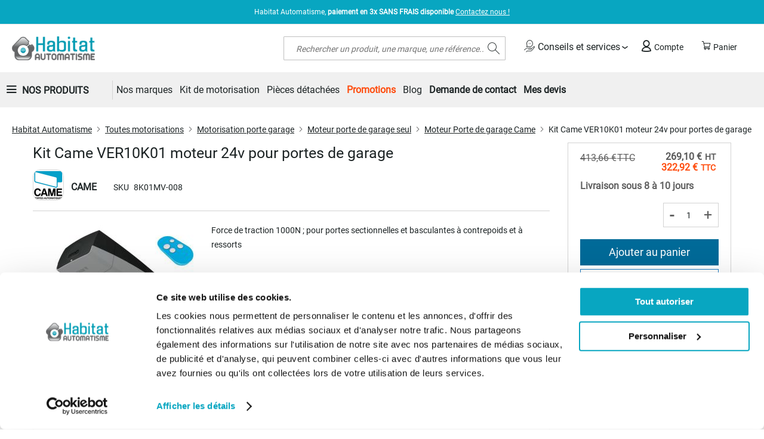

--- FILE ---
content_type: text/html; charset=UTF-8
request_url: https://www.habitat-automatisme.com/kit-came-ver10-moteur-24v-pour-portes-de-garage.html
body_size: 33484
content:
 <!doctype html><html lang="fr"><head prefix="og: http://ogp.me/ns# fb: http://ogp.me/ns/fb# product: http://ogp.me/ns/product#"><script> var LOCALE = 'fr\u002DFR'; var BASE_URL = 'https\u003A\u002F\u002Fwww.habitat\u002Dautomatisme.com\u002F'; var require = { 'baseUrl': 'https\u003A\u002F\u002Fwww.habitat\u002Dautomatisme.com\u002Fstatic\u002Fversion1760614887\u002Ffrontend\u002FGone\u002Fdiffam_ha\u002Ffr_FR' };</script> <meta charset="utf-8"/>
<meta name="title" content="Kit Came VER10K01 moteur 24v pour portes de garage"/>
<meta name="description" content="Habitat Automatisme : spécialiste des motorisations de portail, porte de garage et volet"/>
<meta name="keywords" content="Habitat Automatisme : spécialiste des motorisations de portail, porte de garage et volet"/>
<meta name="robots" content="INDEX,FOLLOW"/>
<meta name="viewport" content="width=device-width, initial-scale=1"/>
<meta name="format-detection" content="telephone=no"/>
<title>Kit Came VER10K01 moteur 24v pour portes de garage</title>
    <link rel="stylesheet" type="text/css" media="all" href="https://www.habitat-automatisme.com/static/version1760614887/_cache/merged/8225354342c7420f7fe35f8c886dd5f0.min.css" />
<link rel="stylesheet" type="text/css" media="screen and (min-width: 768px)" href="https://www.habitat-automatisme.com/static/version1760614887/frontend/Gone/diffam_ha/fr_FR/css/styles-l.min.css" />

<link rel="stylesheet" type="text/css" rel="stylesheet" type="text/css" href="https://cdn.jsdelivr.net/npm/@alma/widgets@4.x.x/dist/widgets.min.css" />
<script type="text/javascript" src="https://www.habitat-automatisme.com/static/version1760614887/_cache/merged/d0d04f0d860ebfe6e1b8eeaf11ff8786.min.js"></script>
<link rel="preload" as="font" crossorigin="anonymous" href="https://www.habitat-automatisme.com/static/version1760614887/frontend/Gone/diffam_ha/fr_FR/fonts/opensans/light/opensans-300.woff2" />
<link rel="preload" as="font" crossorigin="anonymous" href="https://www.habitat-automatisme.com/static/version1760614887/frontend/Gone/diffam_ha/fr_FR/fonts/opensans/regular/opensans-400.woff2" />
<link rel="preload" as="font" crossorigin="anonymous" href="https://www.habitat-automatisme.com/static/version1760614887/frontend/Gone/diffam_ha/fr_FR/fonts/opensans/semibold/opensans-600.woff2" />
<link rel="preload" as="font" crossorigin="anonymous" href="https://www.habitat-automatisme.com/static/version1760614887/frontend/Gone/diffam_ha/fr_FR/fonts/opensans/bold/opensans-700.woff2" />
<link rel="preload" as="font" crossorigin="anonymous" href="https://www.habitat-automatisme.com/static/version1760614887/frontend/Gone/diffam_ha/fr_FR/fonts/Luma-Icons.woff2" />
<link rel="preload" as="font" crossorigin="anonymous" href="https://www.habitat-automatisme.com/static/version1760614887/frontend/Gone/diffam_ha/fr_FR/fonts/diffam-icons/Diffam-Icons.woff2" />
<link rel="preload" as="font" crossorigin="anonymous" href="https://www.habitat-automatisme.com/static/version1760614887/frontend/Gone/diffam_ha/fr_FR/fonts/roboto/Roboto-Regular.woff2" />
<link rel="preload" as="font" crossorigin="anonymous" href="https://www.habitat-automatisme.com/static/version1760614887/frontend/Gone/diffam_ha/fr_FR/fonts/raleway/Raleway-Regular.woff2" />
<link rel="alternate" hreflang="fr-fr" href="https://www.habitat-automatisme.com/kit-came-ver10-moteur-24v-pour-portes-de-garage.html" />
<link rel="canonical" href="https://www.habitat-automatisme.com/kit-came-ver10-moteur-24v-pour-portes-de-garage.html" />
<link rel="icon" type="image/x-icon" href="https://www.habitat-automatisme.com/media/favicon/websites/8/favicon_1__1.jpg" />
<link rel="shortcut icon" type="image/x-icon" href="https://www.habitat-automatisme.com/media/favicon/websites/8/favicon_1__1.jpg" />
<meta property="og:image" content="/media/site/bo-fb.jpg" />
<meta name="google-site-verification" content="8meVmvU96VOm3eMHePRZavvqVVzgXF7PoUP4kM85IkE" />
<meta name="google-site-verification" content="wCpuJAgw84sS79o9y13XC2MViJmIGu3BdGnORar4mxs" />   <!-- Google Tag Manager by MagePal --><script type="text/javascript">
    window.dataLayer = window.dataLayer || [];

</script>  <script type="text/x-magento-init">
    {
        "*": {
            "magepalGtmDatalayer": {
                "isCookieRestrictionModeEnabled": 0,
                "currentWebsite": 8,
                "cookieName": "amcookie_allowed",
                "dataLayer": "dataLayer",
                "accountId": "GTM-M77SDV",
                "data": [{"ecommerce":{"currencyCode":"EUR"},"pageType":"catalog_product_view","list":"detail"},{"event":"productPage","product":{"id":"134773","sku":"8K01MV-008","parent_sku":"8K01MV-008","product_type":"simple","name":"Kit Came VER10K01 moteur 24v pour portes de garage","price":269.1,"attribute_set_id":"88","path":"Toutes motorisations > Motorisation porte garage > Moteur porte de garage seul > Moteur Porte de garage Came > Kit Came VER10K01 moteur 24v pour portes de garage","category":"Moteur Porte de garage Came","image_url":"https:\/\/www.habitat-automatisme.com\/media\/catalog\/product\/d\/1\/d11e276298d0ad9d8bd9619480b8a02e.jpg"}}],
                "isGdprEnabled": 0,
                "gdprOption": 2,
                "addJsInHeader": 0,
                "containerCode": ""
            }
        }
    }</script> <!-- End Google Tag Manager by MagePal --> <script type="text/x-magento-init">
        {
            "*": {
                "Magento_PageCache/js/form-key-provider": {
                    "isPaginationCacheEnabled":
                        0                }
            }
        }</script>   <meta property="og:type" content="product" /><meta property="og:title" content="Kit&#x20;Came&#x20;VER10K01&#x20;moteur&#x20;24v&#x20;pour&#x20;portes&#x20;de&#x20;garage" /><meta property="og:image" content="https://www.habitat-automatisme.com/media/catalog/product/cache/6517c62f5899ad6aa0ba23ceb3eeff97/d/1/d11e276298d0ad9d8bd9619480b8a02e.jpg" /><meta property="og:description" content="Force&#x20;de&#x20;traction&#x20;1000N&#x20;&#x3B;&amp;nbsp&#x3B;pour&#x20;portes&#x20;sectionnelles&#x20;et&#x20;basculantes&#x20;&#xE0;&#x20;contrepoids&#x20;et&#x20;&#xE0;&#x20;ressorts&#x0A;" /><meta property="og:url" content="https://www.habitat-automatisme.com/kit-came-ver10-moteur-24v-pour-portes-de-garage.html" /> <meta property="product:price:amount" content="322.92"/> <meta property="product:price:currency" content="EUR"/> <link rel="preload" href="https://cdn.jsdelivr.net/npm/@alma/widgets@3.x.x/dist/widgets.min.css" as="style" onload="this.onload=null;this.rel='stylesheet'"><noscript><link rel="stylesheet" href="https://cdn.jsdelivr.net/npm/@alma/widgets@3.x.x/dist/widgets.min.css"></noscript></head><body data-container="body" data-mage-init='{"loaderAjax": {}, "loader": { "icon": "https://www.habitat-automatisme.com/static/version1760614887/frontend/Gone/diffam_ha/fr_FR/images/loader-2.gif"}}' class="frenchha catalog-product-view product-kit-came-ver10-moteur-24v-pour-portes-de-garage page-layout-2columns-right" id="html-body"> <!-- Google Tag Manager by MagePal --> <noscript><iframe src="//www.googletagmanager.com/ns.html?id=GTM-M77SDV" height="0" width="0" style="display:none;visibility:hidden"></iframe></noscript> <!-- End Google Tag Manager by MagePal --><div style="display: none;"></div>        <script type="text/x-magento-init">
    {
        "*": {
            "Magento_PageBuilder/js/widget-initializer": {
                "config": {"[data-content-type=\"slider\"][data-appearance=\"default\"]":{"Magento_PageBuilder\/js\/content-type\/slider\/appearance\/default\/widget":false},"[data-content-type=\"map\"]":{"Magento_PageBuilder\/js\/content-type\/map\/appearance\/default\/widget":false},"[data-content-type=\"row\"]":{"Magento_PageBuilder\/js\/content-type\/row\/appearance\/default\/widget":false},"[data-content-type=\"tabs\"]":{"Magento_PageBuilder\/js\/content-type\/tabs\/appearance\/default\/widget":false},"[data-content-type=\"slide\"]":{"Magento_PageBuilder\/js\/content-type\/slide\/appearance\/default\/widget":{"buttonSelector":".pagebuilder-slide-button","showOverlay":"hover","dataRole":"slide"}},"[data-content-type=\"banner\"]":{"Magento_PageBuilder\/js\/content-type\/banner\/appearance\/default\/widget":{"buttonSelector":".pagebuilder-banner-button","showOverlay":"hover","dataRole":"banner"}},"[data-content-type=\"buttons\"]":{"Magento_PageBuilder\/js\/content-type\/buttons\/appearance\/inline\/widget":false},"[data-content-type=\"products\"][data-appearance=\"carousel\"]":{"Magento_PageBuilder\/js\/content-type\/products\/appearance\/carousel\/widget":false},"[data-content-type=\"faq\"]":{"Gone_PageBuilder\/js\/content-type\/faq\/appearance\/default\/widget":false}},
                "breakpoints": {"desktop":{"label":"Desktop","stage":true,"default":true,"class":"desktop-switcher","icon":"Magento_PageBuilder::css\/images\/switcher\/switcher-desktop.svg","conditions":{"min-width":"1024px"},"options":{"products":{"default":{"slidesToShow":"5"}}}},"tablet":{"conditions":{"max-width":"1024px","min-width":"768px"},"options":{"products":{"default":{"slidesToShow":"4"},"continuous":{"slidesToShow":"3"}}}},"mobile":{"label":"Mobile","stage":true,"class":"mobile-switcher","icon":"Magento_PageBuilder::css\/images\/switcher\/switcher-mobile.svg","media":"only screen and (max-width: 767px)","conditions":{"max-width":"767px","min-width":"640px"},"options":{"products":{"default":{"slidesToShow":"3"}}}},"mobile-small":{"conditions":{"max-width":"640px"},"options":{"products":{"default":{"slidesToShow":"2"},"continuous":{"slidesToShow":"1"}}}}}            }
        }
    }</script>  <div class="cookie-status-message" id="cookie-status">The store will not work correctly when cookies are disabled.</div> <script type="text&#x2F;javascript">document.querySelector("#cookie-status").style.display = "none";</script> <script type="text/x-magento-init">
    {
        "*": {
            "cookieStatus": {}
        }
    }</script> <script type="text/x-magento-init">
    {
        "*": {
            "mage/cookies": {
                "expires": null,
                "path": "\u002F",
                "domain": ".www.habitat\u002Dautomatisme.com",
                "secure": true,
                "lifetime": "3600"
            }
        }
    }</script>  <noscript><div class="message global noscript"><div class="content"><p><strong>Javascript est désactivé dans votre navigateur.</strong> <span> Pour une meilleure expérience sur notre site, assurez-vous d’activer JavaScript dans votre navigateur.</span></p></div></div></noscript>    <script> window.cookiesConfig = window.cookiesConfig || {}; window.cookiesConfig.secure = true; </script> <script>    require.config({
        map: {
            '*': {
                wysiwygAdapter: 'mage/adminhtml/wysiwyg/tiny_mce/tinymceAdapter'
            }
        }
    });</script> <script>    require.config({
        paths: {
            googleMaps: 'https\u003A\u002F\u002Fmaps.googleapis.com\u002Fmaps\u002Fapi\u002Fjs\u003Fv\u003D3.56\u0026key\u003D'
        },
        config: {
            'Magento_PageBuilder/js/utils/map': {
                style: '',
            },
            'Magento_PageBuilder/js/content-type/map/preview': {
                apiKey: '',
                apiKeyErrorMessage: 'You\u0020must\u0020provide\u0020a\u0020valid\u0020\u003Ca\u0020href\u003D\u0027https\u003A\u002F\u002Fwww.habitat\u002Dautomatisme.com\u002Fadminhtml\u002Fsystem_config\u002Fedit\u002Fsection\u002Fcms\u002F\u0023cms_pagebuilder\u0027\u0020target\u003D\u0027_blank\u0027\u003EGoogle\u0020Maps\u0020API\u0020key\u003C\u002Fa\u003E\u0020to\u0020use\u0020a\u0020map.'
            },
            'Magento_PageBuilder/js/form/element/map': {
                apiKey: '',
                apiKeyErrorMessage: 'You\u0020must\u0020provide\u0020a\u0020valid\u0020\u003Ca\u0020href\u003D\u0027https\u003A\u002F\u002Fwww.habitat\u002Dautomatisme.com\u002Fadminhtml\u002Fsystem_config\u002Fedit\u002Fsection\u002Fcms\u002F\u0023cms_pagebuilder\u0027\u0020target\u003D\u0027_blank\u0027\u003EGoogle\u0020Maps\u0020API\u0020key\u003C\u002Fa\u003E\u0020to\u0020use\u0020a\u0020map.'
            },
        }
    });</script><script>
    require.config({
        shim: {
            'Magento_PageBuilder/js/utils/map': {
                deps: ['googleMaps']
            }
        }
    });</script>    <script nonce="bWQxZTh1YjJ2Z3Y3Z2hlMjM5cjRoZDNyb3NyM3hoajQ=">
        require([
                'jquery',
                'Mirasvit_SearchAutocomplete/js/autocomplete',
                'Mirasvit_SearchAutocomplete/js/typeahead'
            ], function ($, autocomplete, typeahead) {
                const selector = 'input#search, input#mobile_search, .minisearch input[type="text"]';

                $(document).ready(function () {
                    $('#search_mini_form').prop("minSearchLength", 10000);

                    const $input = $(selector);

                    $input.each(function (index, searchInput) {
                         new autocomplete($(searchInput)).init({"query":"","priceFormat":{"pattern":"%s\u00a0\u20ac","precision":2,"requiredPrecision":2,"decimalSymbol":",","groupSymbol":"\u202f","groupLength":3,"integerRequired":false},"minSearchLength":2,"url":"https:\/\/www.habitat-automatisme.com\/searchautocomplete\/ajax\/suggest\/","storeId":"12","delay":300,"isAjaxCartButton":false,"isShowCartButton":false,"isShowImage":true,"isShowPrice":true,"isShowSku":false,"isShowRating":true,"isShowDescription":true,"isShowStockStatus":false,"isShowAdditionalAttributes":false,"isKeepLastSearchRequest":false,"layout":"1column","popularTitle":"Recherches courantes","popularSearches":[],"isTypeaheadEnabled":false,"typeaheadUrl":"https:\/\/www.habitat-automatisme.com\/searchautocomplete\/ajax\/typeahead\/","minSuggestLength":2,"currency":"EUR","limit":null,"customerGroupId":0,"filterPosition":"disable","availableOrders":{"_score":"Pertinence","name.sort_name":"Product Name","price_0_8":"Price","my_order.sort_my_order":"Top Ventes"},"defaultOrder":"_score","localStorageFields":{"prevRequestField":"mstLatestRequest","isRestorePrevRequestFlag":"mstIsRestorePrevRequest","isRefererAutocompleteFlag":"mstIsRefererAutocomplete"}});
                    });
                });
            }
        );</script><script id="searchAutocompletePlaceholder" type="text/x-custom-template">
    <div class="mst-searchautocomplete__autocomplete">
        <div class="mst-searchautocomplete__spinner">
            <div class="spinner-item spinner-item-1"></div>
            <div class="spinner-item spinner-item-2"></div>
            <div class="spinner-item spinner-item-3"></div>
            <div class="spinner-item spinner-item-4"></div></div>

        <div class="mst-searchautocomplete__close">&times;</div></div></script><script id="searchAutocompleteWrapper" type="text/x-custom-template">
    <div class="mst-searchautocomplete__wrapper">
        <div class="mst-searchautocomplete__results" data-bind="{
            visible: result().noResults == false,
            css: {
                __all: result().urlAll && result().totalItems > 0
            }
        }">
            <div data-bind="foreach: { data: result().indexes, as: 'index' }">
                <div data-bind="visible: index.totalItems, attr: {class: 'mst-searchautocomplete__index ' + index.identifier}">
                    <div class="mst-searchautocomplete__index-title">
                        <span data-bind="text: index.title"></span>
                        <span data-bind="visible: index.isShowTotals">
                            (<span data-bind="text: index.totalItems"></span>)</span></div>

                    <div class="mst-searchautocomplete__empty-result" data-bind="visible: index.isMisspell == true">
                        <span data-bind="text: index.textMisspell"></span>
                        <span data-bind="text: index.textCorrected"></span></div>

                    <ul data-bind="foreach: { data: index.items, as: 'item' }" aria-label="Search Autocomplete Result">
                        <li data-bind="
                            template: { name: index.identifier, data: item },
                            attr: {class: 'mst-searchautocomplete__item ' + index.identifier},
                            event: { mouseover: $parents[1].onMouseOver, mouseout: $parents[1].onMouseOut, mousedown: $parents[1].onClick },
                            css: {_active: $data.isActive}"></li></ul></div></div>

            <div class="mst-searchautocomplete__show-all" data-bind="visible: result().urlAll && result().totalItems > 0">
                <a data-bind="attr: { href: result().urlAll }">
                    <span data-bind="text: result().textAll"></span></a></div></div>

        <div class="mst-searchautocomplete__empty-result" data-bind="visible: result().noResults == true && !loading()">
            <span data-bind="text: result().textEmpty"></span></div></div></script><script id="popular" type="text/x-custom-template">
    <a class="title" data-bind="text: query"></a></script><script id="magento_search_query" type="text/x-custom-template">
    <a class="title" data-bind="text: query_text, attr: {href: url}, highlight"></a> <span class="num_results" data-bind="text: num_results"></span></script><script id="magento_catalog_product" type="text/x-custom-template">
    <!-- ko if: (imageUrl && $parents[2].config.isShowImage) -->
    <a rel="noreferrer" data-bind="attr: {href: url}">
        <div class="mst-product-image-wrapper"><img data-bind="attr: {src: imageUrl, alt: name}"/></div></a>
    <!-- /ko -->

    <div class="meta">
        <div class="title">
            <a rel="noreferrer" data-bind="html: name, attr: {href: url}, highlight"></a>

            <!-- ko if: (sku && $parents[2].config.isShowSku) -->
            <span class="sku" data-bind="text: sku, highlight"></span>
            <!-- /ko -->

            <!-- ko if: (additionalAttributes && $parents[2].config.isShowAdditionalAttributes) -->
            <div data-bind="foreach: { data: additionalAttributes, as: 'attribute' }">
                <!-- ko if: (attribute) -->
                <div class="additional">
                    <span class="attr-label" data-bind="text: attribute.label"></span>
                    <span class="attr-value" data-bind="text: attribute.value"></span></div>
                <!-- /ko --></div>
            <!-- /ko --></div>

        <!-- ko if: (description && $parents[2].config.isShowDescription) -->
        <div class="description" data-bind="text: description, highlight"></div>
        <!-- /ko -->

        <!-- ko if: (rating && $parents[2].config.isShowRating) -->
        <div>
            <div class="rating-summary">
                <div class="rating-result">
                    <span data-bind="style: { width: rating + '%' }"></span></div></div></div>
        <!-- /ko -->

        <!-- ko if: (stockStatus && $parents[2].config.isShowStockStatus) -->
        <span class="stock_status" data-bind="text: stockStatus, processStockStatus"></span>
        <!-- /ko -->

        <!-- ko if: (addToCartUrl && $parents[2].config.isShowCartButton) -->
        <div class="to-cart">
            <a class="action primary mst__add_to_cart" data-bind="attr: { _href: addToCartUrl }">
                <span>Ajouter au panier</span></a></div>
        <!-- /ko --></div>

    <!-- ko if: (price && $parents[2].config.isShowPrice) -->
    <div class="store">
        <div data-bind="html: price" class="price"></div></div>
    <!-- /ko --></script><script id="magento_catalog_categoryproduct" type="text/x-custom-template">
    <a class="title" data-bind="text: name, attr: {href: url}, highlight"></a></script><script id="magento_catalog_category" type="text/x-custom-template">
    <a class="title" data-bind="html: name, attr: {href: url}, highlight"></a></script><script id="magento_cms_page" type="text/x-custom-template">
    <a class="title" data-bind="text: name, attr: {href: url}, highlight"></a></script><script id="magento_catalog_attribute" type="text/x-custom-template">
    <a class="title" data-bind="text: name, attr: {href: url}, highlight"></a></script><script id="magento_catalog_attribute_2" type="text/x-custom-template">
    <a class="title" data-bind="text: name, attr: {href: url}, highlight"></a></script><script id="magento_catalog_attribute_3" type="text/x-custom-template">
    <a class="title" data-bind="text: name, attr: {href: url}, highlight"></a></script><script id="magento_catalog_attribute_4" type="text/x-custom-template">
    <a class="title" data-bind="text: name, attr: {href: url}, highlight"></a></script><script id="magento_catalog_attribute_5" type="text/x-custom-template">
    <a class="title" data-bind="text: name, attr: {href: url}, highlight"></a></script><script id="mirasvit_kb_article" type="text/x-custom-template">
    <a class="title" data-bind="text: name, attr: {href: url}, highlight"></a></script><script id="external_wordpress_post" type="text/x-custom-template">
    <a class="title" data-bind="text: name, attr: {href: url}, highlight"></a></script><script id="amasty_blog_post" type="text/x-custom-template">
    <a class="title" data-bind="text: name, attr: {href: url}, highlight"></a></script><script id="amasty_faq_question" type="text/x-custom-template">
    <a class="title" data-bind="text: name, attr: {href: url}, highlight"></a></script><script id="magefan_blog_post" type="text/x-custom-template">
    <a class="title" data-bind="text: name, attr: {href: url}, highlight"></a></script><script id="mageplaza_blog_post" type="text/x-custom-template">
    <a class="title" data-bind="text: name, attr: {href: url}, highlight"></a></script><script id="aheadworks_blog_post" type="text/x-custom-template">
    <a class="title" data-bind="text: name, attr: {href: url}, highlight"></a></script><script id="mirasvit_blog_post" type="text/x-custom-template">
    <a class="title" data-bind="text: name, attr: {href: url}, highlight"></a></script><script id="mirasvit_gry_registry" type="text/x-custom-template">
    <a class="title" data-bind="text: title, attr: {href: url}, highlight"></a>
    <p data-bind="text: name, highlight"></p></script><script id="ves_blog_post" type="text/x-custom-template">
    <a class="title" data-bind="text: name, attr: {href: url}, highlight"></a></script><script id="fishpig_glossary_word" type="text/x-custom-template">
    <a class="title" data-bind="text: name, attr: {href: url}, highlight"></a></script><script id="blackbird_contentmanager_content" type="text/x-custom-template">
    <a class="title" data-bind="text: name, attr: {href: url}, highlight"></a></script><script id="mirasvit_brand_page" type="text/x-custom-template">
    <a class="title" data-bind="text: name, attr: {href: url}, highlight"></a></script>  <div class="page-wrapper"><header class="page-header"><div class="panel wrapper"><div class="panel header"><ul class="header links"></ul> <div class="top-menu-text"><span class="text">Habitat Automatisme, <b>paiement en 3x SANS FRAIS disponible</b> <a href="/contact">Contactez nous !  </a>
</span></div></div></div><div class="header content"> <span data-action="toggle-nav" class="action nav-toggle"><span>Basculer la navigation</span></span> <a class="logo" href="https://www.habitat-automatisme.com/" title="Habitat&#x20;Automatisme" aria-label="store logo"><img src="https://www.habitat-automatisme.com/media/logo/websites/8/logo-habitat-automatisme_1.png" title="Habitat&#x20;Automatisme" alt="Habitat&#x20;Automatisme" width="200" height="40" /></a> <div data-block="minicart" class="minicart-wrapper"><span class="action showcart" data-bind="scope: 'minicart_content'"><span class="text">Panier</span> <span class="counter qty empty" data-bind="css: { empty: !!getCartParam('summary_count') == false && !isLoading() }, blockLoader: isLoading"><span class="counter-number"><!-- ko text: getCartParam('summary_count') --><!-- /ko --></span></span> <span class="counter-label" data-bind="css: { empty: !!getCartParam('summary_count') == false && !isLoading() }, blockLoader: isLoading"><!-- ko if: getCartParam('summary_count') --><!-- ko text: getCartParam('summary_count') --><!-- /ko --><!-- ko i18n: 'article(s)' --><!-- /ko --><!-- /ko --></span></span>  <div class="block block-minicart" data-role="dropdownDialog" data-mage-init='{"dropdownDialog":{ "appendTo":"[data-block=minicart]", "triggerTarget":".showcart", "timeout": "2000", "closeOnMouseLeave": false, "closeOnEscape": true, "triggerClass":"active", "parentClass":"active", "buttons":[]}}'><div id="minicart-content-wrapper" data-bind="scope: 'minicart_content'"><!-- ko template: getTemplate() --><!-- /ko --></div></div> <script>window.checkout = {"shoppingCartUrl":"https:\/\/www.habitat-automatisme.com\/checkout\/cart\/","checkoutUrl":"https:\/\/www.habitat-automatisme.com\/checkout\/","updateItemQtyUrl":"https:\/\/www.habitat-automatisme.com\/checkout\/sidebar\/updateItemQty\/","removeItemUrl":"https:\/\/www.habitat-automatisme.com\/checkout\/sidebar\/removeItem\/","imageTemplate":"Magento_Catalog\/product\/image_with_borders","baseUrl":"https:\/\/www.habitat-automatisme.com\/","minicartMaxItemsVisible":3,"websiteId":"8","maxItemsToDisplay":10,"storeId":"12","storeGroupId":"8","customerLoginUrl":"https:\/\/www.habitat-automatisme.com\/customer\/account\/login\/","isRedirectRequired":false,"autocomplete":"off","captcha":{"user_login":{"isCaseSensitive":false,"imageHeight":50,"imageSrc":"","refreshUrl":"https:\/\/www.habitat-automatisme.com\/captcha\/refresh\/","isRequired":false,"timestamp":1769308453}}}</script> <script type="text/x-magento-init">
    {
        "[data-block='minicart']": {
            "Magento_Ui/js/core/app": {"components":{"minicart_content":{"children":{"subtotal.container":{"children":{"subtotal":{"children":{"subtotal.totals":{"config":{"display_cart_subtotal_incl_tax":0,"display_cart_subtotal_excl_tax":0,"template":"Magento_Tax\/checkout\/minicart\/subtotal\/totals"},"children":{"subtotal.totals.msrp":{"component":"Magento_Msrp\/js\/view\/checkout\/minicart\/subtotal\/totals","config":{"displayArea":"minicart-subtotal-hidden","template":"Magento_Msrp\/checkout\/minicart\/subtotal\/totals"}}},"component":"Magento_Tax\/js\/view\/checkout\/minicart\/subtotal\/totals"}},"component":"uiComponent","config":{"template":"Magento_Checkout\/minicart\/subtotal"}}},"component":"uiComponent","config":{"displayArea":"subtotalContainer"}},"item.renderer":{"component":"Magento_Checkout\/js\/view\/cart-item-renderer","config":{"displayArea":"defaultRenderer","template":"Magento_Checkout\/minicart\/item\/default"},"children":{"item.image":{"component":"Magento_Catalog\/js\/view\/image","config":{"template":"Magento_Catalog\/product\/image","displayArea":"itemImage"}},"checkout.cart.item.price.sidebar":{"component":"uiComponent","config":{"template":"Magento_Checkout\/minicart\/item\/price","displayArea":"priceSidebar"}},"checkout.cart.item.brand.sidebar":{"component":"uiComponent","config":{"template":"Mageplaza_Shopbybrand\/minicart\/item\/brand","displayArea":"priceSidebar"}}}},"extra_info":{"component":"uiComponent","config":{"displayArea":"extraInfo"},"children":{"alma.eligibility":{"component":"Alma_MonthlyPayments\/js\/view\/checkout\/minicart\/eligibility","config":{"template":"Alma_MonthlyPayments\/checkout\/minicart\/eligibility"}}}},"promotion":{"component":"uiComponent","config":{"displayArea":"promotion"}}},"config":{"itemRenderer":{"default":"defaultRenderer","simple":"defaultRenderer","virtual":"defaultRenderer"},"template":"Magento_Checkout\/minicart\/content"},"component":"Magento_Checkout\/js\/view\/minicart"}},"types":[]}        },
        "*": {
            "Magento_Ui/js/block-loader": "https\u003A\u002F\u002Fwww.habitat\u002Dautomatisme.com\u002Fstatic\u002Fversion1760614887\u002Ffrontend\u002FGone\u002Fdiffam_ha\u002Ffr_FR\u002Fimages\u002Floader\u002D1.gif"
        }
    }</script></div><!-- 410 override --><script type="text/javascript">
    require([
        "jquery",
        "domReady!"
    ], function($){
        $('body').on("click", ".more.qty-button, .less.qty-button", function() { 
            let currentQty = $(this).siblings('.cart-item-qty').val();
            let iid = $(this).siblings('.update-cart-item').attr('data-cart-item');

            if($(this).hasClass('more')){
                let newValue = parseInt(currentQty) + 1;
                $(this).siblings('.cart-item-qty').val(newValue);
                $(this).siblings('.cart-item-qty').attr('data-item-qty', newValue);
                $('#update-cart-item-'+iid).click();
            } else {
                if(parseInt(currentQty) > 0){
                    let newValue = parseInt(currentQty) - 1;
                    $(this).siblings('.cart-item-qty').val(newValue);
                    $(this).siblings('.cart-item-qty').attr('data-item-qty', newValue);
                    $('#update-cart-item-'+iid).click();
                }
            }
        });
    });</script> <div class="header-links-container"> <div class="services-container"><span class="header-link advices-services quatrecentdix" data-atc="L2NvbnNlaWxzLXNlcnZpY2Vz"><span class="icon icon-services"></span> Conseils et services</span> <ul class="popin-links"><span class="arrow-up"></span>  <li> <span class="link quatrecentdix" data-atc="L2ZhcQ==">Faq</span></li>  <li> <span class="link quatrecentdix" data-atc="L2Jsb2c=">Blog</span></li> </ul></div> <div class="header-account-link"><!-- BLOCK customer --> <!-- /BLOCK customer --> <a class="header-link account quatrecentdix" data-atc="aHR0cHM6Ly93d3cuaGFiaXRhdC1hdXRvbWF0aXNtZS5jb20vY3VzdG9tZXIvYWNjb3VudC9sb2dpbi8="><span class="icon icon-account"></span> Compte</a></div></div>  <div class="block block-search"><div class="block block-title"><strong>Rechercher</strong></div><div class="block block-content"><form class="form minisearch" id="search_mini_form" action="https://www.habitat-automatisme.com/catalogsearch/result/" method="get"> <div class="field search"><label class="label" for="search" data-role="minisearch-label"><span>Rechercher</span></label> <div class="control"><input id="search" data-mage-init='{ "quickSearch": { "formSelector": "#search_mini_form", "url": "https://www.habitat-automatisme.com/search/ajax/suggest/", "destinationSelector": "#search_autocomplete", "minSearchLength": "2" } }' type="text" name="q" value="" placeholder="Rechercher&#x20;un&#x20;produit,&#x20;une&#x20;marque,&#x20;une&#x20;r&#xE9;f&#xE9;rence..." class="input-text" maxlength="128" role="combobox" aria-haspopup="false" aria-autocomplete="both" autocomplete="off" aria-expanded="false"/><div id="search_autocomplete" class="search-autocomplete"></div> <div class="nested"><a class="action advanced" href="https://www.habitat-automatisme.com/catalogsearch/advanced/" data-action="advanced-search">Recherche Avancée</a></div></div></div><div class="actions"><button type="submit" title="Rechercher" class="action search" aria-label="Search" ><span>Rechercher</span></button></div></form></div></div><ul class="compare wrapper"> <li class="item link compare" data-bind="scope: 'compareProducts'" data-role="compare-products-link"><a class="action compare no-display" title="Comparer&#x20;des&#x20;produits" data-bind="attr: {'href': compareProducts().listUrl}, css: {'no-display': !compareProducts().count}" >Comparer des produits <span class="counter qty" data-bind="text: compareProducts().countCaption"></span></a></li> <script type="text/x-magento-init">
{"[data-role=compare-products-link]": {"Magento_Ui/js/core/app": {"components":{"compareProducts":{"component":"Magento_Catalog\/js\/view\/compare-products"}}}}}</script></ul> <script>
    require([
        'jquery',
        'Amasty_RequestQuote/js/actions/hide',
        'Amasty_RequestQuote/js/actions/empty_cart_button'
    ], function ($, hide, emptyCartButton) {
        hide();
        emptyCartButton();
    });</script></div></header>  <div class="sections nav-sections"> <div class="section-items nav-sections-items" data-mage-init='{"tabs":{"openedState":"active"}}'>  <div class="section-item-title nav-sections-item-title" data-role="collapsible"><a class="nav-sections-item-switch" data-toggle="switch" href="#store.menu">Menu</a></div><div class="section-item-content nav-sections-item-content" id="store.menu" data-role="content">   <nav class="navigation gone_navigation" data-action="navigation"><ul class="header-menu-general-links"> <li class="all-product-link-wrapper"><span data-role="link" tabindex="0" class="all-product-link collapsed">Nos Produits</span></li>  <ul id="header-menu-all-product" class="collapsed"><button type="button" class="go-back"><span>Retour</span></button> <li  class="level0 nav-1 category-item first level-top parent"><span role="link" tabindex="0"  class="level-top clk-link quatrecentdix"  data-atc="aHR0cHM6Ly93d3cuaGFiaXRhdC1hdXRvbWF0aXNtZS5jb20vYWxhcm1lLWRvbW90aXF1ZS5odG1s" data-options='{"follow":false}'><span>Alarme et Domotique</span></span><ul class="level0 submenu"><li  class="level1 nav-1-1 category-item first"><span role="link" tabindex="0" class="clk-link quatrecentdix"  data-atc="aHR0cHM6Ly93d3cuaGFiaXRhdC1hdXRvbWF0aXNtZS5jb20vYWxhcm1lLWRvbW90aXF1ZS9uaWNlLmh0bWw=" ><span>Domotique Nice</span></span></li><li  class="level1 nav-1-2 category-item"><span role="link" tabindex="0" class="clk-link quatrecentdix"  data-atc="aHR0cHM6Ly93d3cuaGFiaXRhdC1hdXRvbWF0aXNtZS5jb20vYWxhcm1lLWRvbW90aXF1ZS9mYWFjLmh0bWw=" ><span>Domotique Faac</span></span></li><li  class="level1 nav-1-3 category-item last"><span role="link" tabindex="0" class="clk-link quatrecentdix"  data-atc="aHR0cHM6Ly93d3cuaGFiaXRhdC1hdXRvbWF0aXNtZS5jb20vYWxhcm1lLWRvbW90aXF1ZS9jYW1lLmh0bWw=" ><span>Domotique Came</span></span></li><li><span class='menu-link-see-more clk-link quatrecentdix'
                data-atc='aHR0cHM6Ly93d3cuaGFiaXRhdC1hdXRvbWF0aXNtZS5jb20vYWxhcm1lLWRvbW90aXF1ZS5odG1s'>Voir tou(te)s les "Alarme et Domotique"</span></li></ul></li><li  class="level0 nav-2 category-item level-top parent"><span role="link" tabindex="0"  class="level-top clk-link quatrecentdix"  data-atc="aHR0cHM6Ly93d3cuaGFiaXRhdC1hdXRvbWF0aXNtZS5jb20vdmlzaW9waG9uZS1pbnRlcnBob25lLWFsYXJtZS5odG1s" data-options='{"follow":false}'><span>Visiophone Interphone Alarme</span></span><ul class="level0 submenu"><li  class="level1 nav-2-1 category-item first parent"><span role="link" tabindex="0" class="clk-link quatrecentdix"  data-atc="aHR0cHM6Ly93d3cuaGFiaXRhdC1hdXRvbWF0aXNtZS5jb20vdmlzaW9waG9uZS1pbnRlcnBob25lLWFsYXJtZS9hbGFybWUtbWFpc29uLmh0bWw=" data-options='{"follow":false}'><span>Alarme Maison</span></span><ul class="level1 submenu"><li  class="level2 nav-2-1-1 category-item first"><span role="link" tabindex="0" class="clk-link quatrecentdix"  data-atc="aHR0cHM6Ly93d3cuaGFiaXRhdC1hdXRvbWF0aXNtZS5jb20vdmlzaW9waG9uZS1pbnRlcnBob25lLWFsYXJtZS9hbGFybWUtbWFpc29uL2FsYXJtZS1tYWlzb24tbmljZS5odG1s" ><span>Alarme Maison Nice</span></span></li><li  class="level2 nav-2-1-2 category-item last"><span role="link" tabindex="0" class="clk-link quatrecentdix"  data-atc="aHR0cHM6Ly93d3cuaGFiaXRhdC1hdXRvbWF0aXNtZS5jb20vdmlzaW9waG9uZS1pbnRlcnBob25lLWFsYXJtZS9hbGFybWUtbWFpc29uL2tpdC1hbGFybWUtbWFpc29uLW5pY2UuaHRtbA==" ><span>Kit Alarme Maison Nice</span></span></li><li><span class='menu-link-see-more clk-link quatrecentdix'
                data-atc='aHR0cHM6Ly93d3cuaGFiaXRhdC1hdXRvbWF0aXNtZS5jb20vdmlzaW9waG9uZS1pbnRlcnBob25lLWFsYXJtZS9hbGFybWUtbWFpc29uLmh0bWw='>Voir tou(te)s les "Alarme Maison"</span></li></ul></li><li  class="level1 nav-2-2 category-item parent"><span role="link" tabindex="0" class="clk-link quatrecentdix"  data-atc="aHR0cHM6Ly93d3cuaGFiaXRhdC1hdXRvbWF0aXNtZS5jb20vdmlzaW9waG9uZS1pbnRlcnBob25lLWFsYXJtZS9pbnRlcnBob25lLmh0bWw=" data-options='{"follow":false}'><span>Interphone</span></span><ul class="level1 submenu"><li  class="level2 nav-2-2-1 category-item first"><span role="link" tabindex="0" class="clk-link quatrecentdix"  data-atc="aHR0cHM6Ly93d3cuaGFiaXRhdC1hdXRvbWF0aXNtZS5jb20vdmlzaW9waG9uZS1pbnRlcnBob25lLWFsYXJtZS9pbnRlcnBob25lL2ludGVycGhvbmUtYWlwaG9uZS5odG1s" ><span>Interphone de la marque AIPHONE</span></span></li><li  class="level2 nav-2-2-2 category-item last"><span role="link" tabindex="0" class="clk-link quatrecentdix"  data-atc="aHR0cHM6Ly93d3cuaGFiaXRhdC1hdXRvbWF0aXNtZS5jb20vdmlzaW9waG9uZS1pbnRlcnBob25lLWFsYXJtZS9pbnRlcnBob25lL2ludGVycGhvbmUtY2FtZS5odG1s" ><span>Interphone CAME</span></span></li><li><span class='menu-link-see-more clk-link quatrecentdix'
                data-atc='aHR0cHM6Ly93d3cuaGFiaXRhdC1hdXRvbWF0aXNtZS5jb20vdmlzaW9waG9uZS1pbnRlcnBob25lLWFsYXJtZS9pbnRlcnBob25lLmh0bWw='>Voir tou(te)s les "Interphone"</span></li></ul></li><li  class="level1 nav-2-3 category-item parent"><span role="link" tabindex="0" class="clk-link quatrecentdix"  data-atc="aHR0cHM6Ly93d3cuaGFiaXRhdC1hdXRvbWF0aXNtZS5jb20vdmlzaW9waG9uZS1pbnRlcnBob25lLWFsYXJtZS92aXNpb3Bob25lLWNvdWxldXIuaHRtbA==" data-options='{"follow":false}'><span>Visiophone</span></span><ul class="level1 submenu"><li  class="level2 nav-2-3-1 category-item first"><span role="link" tabindex="0" class="clk-link quatrecentdix"  data-atc="aHR0cHM6Ly93d3cuaGFiaXRhdC1hdXRvbWF0aXNtZS5jb20vdmlzaW9waG9uZS1pbnRlcnBob25lLWFsYXJtZS92aXNpb3Bob25lLWNvdWxldXIvdmlzaW9waG9uZS1jb3VsZXVyLWFpcGhvbmUuaHRtbA==" ><span>Visiophone AIPHONE</span></span></li><li  class="level2 nav-2-3-2 category-item"><span role="link" tabindex="0" class="clk-link quatrecentdix"  data-atc="aHR0cHM6Ly93d3cuaGFiaXRhdC1hdXRvbWF0aXNtZS5jb20vdmlzaW9waG9uZS1pbnRlcnBob25lLWFsYXJtZS92aXNpb3Bob25lLWNvdWxldXIvdmlzaW9waG9uZS1jb3VsZXVyLWNhbWUuaHRtbA==" ><span>Visiophone CAME</span></span></li><li  class="level2 nav-2-3-3 category-item last"><span role="link" tabindex="0" class="clk-link quatrecentdix"  data-atc="aHR0cHM6Ly93d3cuaGFiaXRhdC1hdXRvbWF0aXNtZS5jb20vdmlzaW9waG9uZS1pbnRlcnBob25lLWFsYXJtZS92aXNpb3Bob25lLWNvdWxldXIvdmlzaW9waG9uZS1mZXJtYXguaHRtbA==" ><span>Visiophone FERMAX</span></span></li><li><span class='menu-link-see-more clk-link quatrecentdix'
                data-atc='aHR0cHM6Ly93d3cuaGFiaXRhdC1hdXRvbWF0aXNtZS5jb20vdmlzaW9waG9uZS1pbnRlcnBob25lLWFsYXJtZS92aXNpb3Bob25lLWNvdWxldXIuaHRtbA=='>Voir tou(te)s les "Visiophone"</span></li></ul></li><li  class="level1 nav-2-4 category-item last parent"><span role="link" tabindex="0" class="clk-link quatrecentdix"  data-atc="aHR0cHM6Ly93d3cuaGFiaXRhdC1hdXRvbWF0aXNtZS5jb20vdmlzaW9waG9uZS1pbnRlcnBob25lLWFsYXJtZS9hY2Nlc3NvaXJlcy5odG1s" data-options='{"follow":false}'><span>Accessoires</span></span><ul class="level1 submenu"><li  class="level2 nav-2-4-1 category-item first"><span role="link" tabindex="0" class="clk-link quatrecentdix"  data-atc="aHR0cHM6Ly93d3cuaGFiaXRhdC1hdXRvbWF0aXNtZS5jb20vdmlzaW9waG9uZS1pbnRlcnBob25lLWFsYXJtZS9hY2Nlc3NvaXJlcy9jYWJsZS5odG1s" ><span>Câble interphone-visiophone</span></span></li><li  class="level2 nav-2-4-2 category-item"><span role="link" tabindex="0" class="clk-link quatrecentdix"  data-atc="aHR0cHM6Ly93d3cuaGFiaXRhdC1hdXRvbWF0aXNtZS5jb20vdmlzaW9waG9uZS1pbnRlcnBob25lLWFsYXJtZS9hY2Nlc3NvaXJlcy90cmFuc2Zvcm1hdGV1ci1yZWxhaXMuaHRtbA==" ><span>Transformateur et relais</span></span></li><li  class="level2 nav-2-4-3 category-item last"><span role="link" tabindex="0" class="clk-link quatrecentdix"  data-atc="aHR0cHM6Ly93d3cuaGFiaXRhdC1hdXRvbWF0aXNtZS5jb20vdmlzaW9waG9uZS1pbnRlcnBob25lLWFsYXJtZS9hY2Nlc3NvaXJlcy9hY2Nlc3NvaXJlcy1haXBob25lLmh0bWw=" ><span>Accessoires Aiphone</span></span></li><li><span class='menu-link-see-more clk-link quatrecentdix'
                data-atc='aHR0cHM6Ly93d3cuaGFiaXRhdC1hdXRvbWF0aXNtZS5jb20vdmlzaW9waG9uZS1pbnRlcnBob25lLWFsYXJtZS9hY2Nlc3NvaXJlcy5odG1s'>Voir tou(te)s les "Accessoires"</span></li></ul></li><li><span class='menu-link-see-more clk-link quatrecentdix'
                data-atc='aHR0cHM6Ly93d3cuaGFiaXRhdC1hdXRvbWF0aXNtZS5jb20vdmlzaW9waG9uZS1pbnRlcnBob25lLWFsYXJtZS5odG1s'>Voir tou(te)s les "Visiophone Interphone Alarme"</span></li></ul></li><li  class="level0 nav-3 category-item level-top parent"><span role="link" tabindex="0"  class="level-top clk-link quatrecentdix"  data-atc="aHR0cHM6Ly93d3cuaGFiaXRhdC1hdXRvbWF0aXNtZS5jb20vdGVsZWNvbW1hbmRlLWRvbW90aXF1ZS5odG1s" data-options='{"follow":false}'><span>Télécommande &amp; Domotique</span></span><ul class="level0 submenu"><li  class="level1 nav-3-1 category-item first parent"><span role="link" tabindex="0" class="clk-link quatrecentdix"  data-atc="aHR0cHM6Ly93d3cuaGFiaXRhdC1hdXRvbWF0aXNtZS5jb20vdGVsZWNvbW1hbmRlLWRvbW90aXF1ZS9jb21tYW5kZS1yYWRpby5odG1s" data-options='{"follow":false}'><span>Commande Radio</span></span><ul class="level1 submenu"><li  class="level2 nav-3-1-1 category-item first"><span role="link" tabindex="0" class="clk-link quatrecentdix"  data-atc="aHR0cHM6Ly93d3cuaGFiaXRhdC1hdXRvbWF0aXNtZS5jb20vdGVsZWNvbW1hbmRlLWRvbW90aXF1ZS9jb21tYW5kZS1yYWRpby9raXQtZWNsYWlyYWdlLmh0bWw=" ><span>Kit commande radio eclairage</span></span></li><li  class="level2 nav-3-1-2 category-item"><span role="link" tabindex="0" class="clk-link quatrecentdix"  data-atc="aHR0cHM6Ly93d3cuaGFiaXRhdC1hdXRvbWF0aXNtZS5jb20vdGVsZWNvbW1hbmRlLWRvbW90aXF1ZS9jb21tYW5kZS1yYWRpby9raXQtdm9sZXQtcm91bGFudC5odG1s" ><span>Kit commande radio volet roulant</span></span></li><li  class="level2 nav-3-1-3 category-item last"><span role="link" tabindex="0" class="clk-link quatrecentdix"  data-atc="aHR0cHM6Ly93d3cuaGFiaXRhdC1hdXRvbWF0aXNtZS5jb20vdGVsZWNvbW1hbmRlLWRvbW90aXF1ZS9jb21tYW5kZS1yYWRpby9raXQtdW5pdmVyc2VsLmh0bWw=" ><span>Kit de commande radio universel</span></span></li><li><span class='menu-link-see-more clk-link quatrecentdix'
                data-atc='aHR0cHM6Ly93d3cuaGFiaXRhdC1hdXRvbWF0aXNtZS5jb20vdGVsZWNvbW1hbmRlLWRvbW90aXF1ZS9jb21tYW5kZS1yYWRpby5odG1s'>Voir tou(te)s les "Commande Radio"</span></li></ul></li><li  class="level1 nav-3-2 category-item"><span role="link" tabindex="0" class="clk-link quatrecentdix"  data-atc="aHR0cHM6Ly93d3cuaGFiaXRhdC1hdXRvbWF0aXNtZS5jb20vdGVsZWNvbW1hbmRlLWRvbW90aXF1ZS9lY2xhaXJhZ2UtZXh0ZXJpZXVyLmh0bWw=" ><span>Eclairage extérieur</span></span></li><li  class="level1 nav-3-3 category-item"><span role="link" tabindex="0" class="clk-link quatrecentdix"  data-atc="aHR0cHM6Ly93d3cuaGFiaXRhdC1hdXRvbWF0aXNtZS5jb20vdGVsZWNvbW1hbmRlLWRvbW90aXF1ZS90ZWxlY29tbWFuZGUtbmljZS5odG1s" ><span>Télécommande Nice</span></span></li><li  class="level1 nav-3-4 category-item"><span role="link" tabindex="0" class="clk-link quatrecentdix"  data-atc="aHR0cHM6Ly93d3cuaGFiaXRhdC1hdXRvbWF0aXNtZS5jb20vdGVsZWNvbW1hbmRlLWRvbW90aXF1ZS90ZWxlY29tbWFuZGUtZmFhYy5odG1s" ><span>Télécommande Faac</span></span></li><li  class="level1 nav-3-5 category-item"><span role="link" tabindex="0" class="clk-link quatrecentdix"  data-atc="aHR0cHM6Ly93d3cuaGFiaXRhdC1hdXRvbWF0aXNtZS5jb20vdGVsZWNvbW1hbmRlLWRvbW90aXF1ZS90ZWxlY29tbWFuZGUtY2FtZS5odG1s" ><span>Télécommande de la marque Came</span></span></li><li  class="level1 nav-3-6 category-item parent"><span role="link" tabindex="0" class="clk-link quatrecentdix"  data-atc="aHR0cHM6Ly93d3cuaGFiaXRhdC1hdXRvbWF0aXNtZS5jb20vdGVsZWNvbW1hbmRlLWRvbW90aXF1ZS9zdXBwb3J0LXBsYXF1ZS5odG1s" data-options='{"follow":false}'><span>Support et plaque</span></span><ul class="level1 submenu"><li  class="level2 nav-3-6-1 category-item first"><span role="link" tabindex="0" class="clk-link quatrecentdix"  data-atc="aHR0cHM6Ly93d3cuaGFiaXRhdC1hdXRvbWF0aXNtZS5jb20vdGVsZWNvbW1hbmRlLWRvbW90aXF1ZS9zdXBwb3J0LXBsYXF1ZS9uaWNlLmh0bWw=" ><span>Supports et plaques Nice</span></span></li><li  class="level2 nav-3-6-2 category-item last"><span role="link" tabindex="0" class="clk-link quatrecentdix"  data-atc="aHR0cHM6Ly93d3cuaGFiaXRhdC1hdXRvbWF0aXNtZS5jb20vdGVsZWNvbW1hbmRlLWRvbW90aXF1ZS9zdXBwb3J0LXBsYXF1ZS9mYWFjLmh0bWw=" ><span>Support et plaque Faac</span></span></li><li><span class='menu-link-see-more clk-link quatrecentdix'
                data-atc='aHR0cHM6Ly93d3cuaGFiaXRhdC1hdXRvbWF0aXNtZS5jb20vdGVsZWNvbW1hbmRlLWRvbW90aXF1ZS9zdXBwb3J0LXBsYXF1ZS5odG1s'>Voir tou(te)s les "Support et plaque"</span></li></ul></li><li  class="level1 nav-3-7 category-item parent"><span role="link" tabindex="0" class="clk-link quatrecentdix"  data-atc="aHR0cHM6Ly93d3cuaGFiaXRhdC1hdXRvbWF0aXNtZS5jb20vdGVsZWNvbW1hbmRlLWRvbW90aXF1ZS9hbnRlbm5lLXJlY2VwdGV1ci5odG1s" data-options='{"follow":false}'><span>Antennes et récepteurs</span></span><ul class="level1 submenu"><li  class="level2 nav-3-7-1 category-item first"><span role="link" tabindex="0" class="clk-link quatrecentdix"  data-atc="aHR0cHM6Ly93d3cuaGFiaXRhdC1hdXRvbWF0aXNtZS5jb20vdGVsZWNvbW1hbmRlLWRvbW90aXF1ZS9hbnRlbm5lLXJlY2VwdGV1ci9uaWNlLmh0bWw=" ><span>Antenne et récepteurs Nice</span></span></li><li  class="level2 nav-3-7-2 category-item"><span role="link" tabindex="0" class="clk-link quatrecentdix"  data-atc="aHR0cHM6Ly93d3cuaGFiaXRhdC1hdXRvbWF0aXNtZS5jb20vdGVsZWNvbW1hbmRlLWRvbW90aXF1ZS9hbnRlbm5lLXJlY2VwdGV1ci9mYWFjLmh0bWw=" ><span>Antenne et récepteurs Faac</span></span></li><li  class="level2 nav-3-7-3 category-item"><span role="link" tabindex="0" class="clk-link quatrecentdix"  data-atc="aHR0cHM6Ly93d3cuaGFiaXRhdC1hdXRvbWF0aXNtZS5jb20vdGVsZWNvbW1hbmRlLWRvbW90aXF1ZS9hbnRlbm5lLXJlY2VwdGV1ci9jYW1lLmh0bWw=" ><span>Antenne et récepteurs Came</span></span></li><li  class="level2 nav-3-7-4 category-item"><span role="link" tabindex="0" class="clk-link quatrecentdix"  data-atc="aHR0cHM6Ly93d3cuaGFiaXRhdC1hdXRvbWF0aXNtZS5jb20vdGVsZWNvbW1hbmRlLWRvbW90aXF1ZS9hbnRlbm5lLXJlY2VwdGV1ci9zb21tZXIuaHRtbA==" ><span>Antenne et récepteurs Sommer</span></span></li><li  class="level2 nav-3-7-5 category-item last"><span role="link" tabindex="0" class="clk-link quatrecentdix"  data-atc="aHR0cHM6Ly93d3cuaGFiaXRhdC1hdXRvbWF0aXNtZS5jb20vdGVsZWNvbW1hbmRlLWRvbW90aXF1ZS9hbnRlbm5lLXJlY2VwdGV1ci9iZW5pbmNhLmh0bWw=" ><span>Antenne et récepteurs Beninca</span></span></li><li><span class='menu-link-see-more clk-link quatrecentdix'
                data-atc='aHR0cHM6Ly93d3cuaGFiaXRhdC1hdXRvbWF0aXNtZS5jb20vdGVsZWNvbW1hbmRlLWRvbW90aXF1ZS9hbnRlbm5lLXJlY2VwdGV1ci5odG1s'>Voir tou(te)s les "Antennes et récepteurs"</span></li></ul></li><li  class="level1 nav-3-8 category-item"><span role="link" tabindex="0" class="clk-link quatrecentdix"  data-atc="aHR0cHM6Ly93d3cuaGFiaXRhdC1hdXRvbWF0aXNtZS5jb20vdGVsZWNvbW1hbmRlLWRvbW90aXF1ZS9yYWRpby11bml2ZXJzZWwta2l0Lmh0bWw=" ><span>Kit commande radio universel</span></span></li><li  class="level1 nav-3-9 category-item"><span role="link" tabindex="0" class="clk-link quatrecentdix"  data-atc="aHR0cHM6Ly93d3cuaGFiaXRhdC1hdXRvbWF0aXNtZS5jb20vdGVsZWNvbW1hbmRlLWRvbW90aXF1ZS90ZWxlY29tbWFuZGUtc29tbWVyLmh0bWw=" ><span>Télécommande Sommer</span></span></li><li  class="level1 nav-3-10 category-item"><span role="link" tabindex="0" class="clk-link quatrecentdix"  data-atc="aHR0cHM6Ly93d3cuaGFiaXRhdC1hdXRvbWF0aXNtZS5jb20vdGVsZWNvbW1hbmRlLWRvbW90aXF1ZS9iZW5pbmNhLmh0bWw=" ><span>Télécommande Beninca </span></span></li><li  class="level1 nav-3-11 category-item last parent"><span role="link" tabindex="0" class="clk-link quatrecentdix"  data-atc="aHR0cHM6Ly93d3cuaGFiaXRhdC1hdXRvbWF0aXNtZS5jb20vdGVsZWNvbW1hbmRlLWRvbW90aXF1ZS90ZWxlY29tbWFuZGUuaHRtbA==" data-options='{"follow":false}'><span>Télécommande</span></span><ul class="level1 submenu"><li  class="level2 nav-3-11-1 category-item first parent"><span role="link" tabindex="0" class="clk-link quatrecentdix"  data-atc="aHR0cHM6Ly93d3cuaGFiaXRhdC1hdXRvbWF0aXNtZS5jb20vdGVsZWNvbW1hbmRlLWRvbW90aXF1ZS90ZWxlY29tbWFuZGUvdGVsZWNvbW1hbmRlLXBvcnRhaWwuaHRtbA==" data-options='{"follow":false}'><span>Télécommande portail</span></span><ul class="level2 submenu"><li  class="level3 nav-3-11-1-1 category-item first"><span role="link" tabindex="0" class="clk-link quatrecentdix"  data-atc="aHR0cHM6Ly93d3cuaGFiaXRhdC1hdXRvbWF0aXNtZS5jb20vdGVsZWNvbW1hbmRlLWRvbW90aXF1ZS90ZWxlY29tbWFuZGUvdGVsZWNvbW1hbmRlLXBvcnRhaWwvbmljZS5odG1s" ><span>Télécommande Portail Nice</span></span></li><li  class="level3 nav-3-11-1-2 category-item"><span role="link" tabindex="0" class="clk-link quatrecentdix"  data-atc="aHR0cHM6Ly93d3cuaGFiaXRhdC1hdXRvbWF0aXNtZS5jb20vdGVsZWNvbW1hbmRlLWRvbW90aXF1ZS90ZWxlY29tbWFuZGUvdGVsZWNvbW1hbmRlLXBvcnRhaWwvZmFhYy5odG1s" ><span>Télécommande Portail Faac</span></span></li><li  class="level3 nav-3-11-1-3 category-item"><span role="link" tabindex="0" class="clk-link quatrecentdix"  data-atc="aHR0cHM6Ly93d3cuaGFiaXRhdC1hdXRvbWF0aXNtZS5jb20vdGVsZWNvbW1hbmRlLWRvbW90aXF1ZS90ZWxlY29tbWFuZGUvdGVsZWNvbW1hbmRlLXBvcnRhaWwvY2FtZS5odG1s" ><span>Télécommande Portail Came</span></span></li><li  class="level3 nav-3-11-1-4 category-item last"><span role="link" tabindex="0" class="clk-link quatrecentdix"  data-atc="aHR0cHM6Ly93d3cuaGFiaXRhdC1hdXRvbWF0aXNtZS5jb20vdGVsZWNvbW1hbmRlLWRvbW90aXF1ZS90ZWxlY29tbWFuZGUvdGVsZWNvbW1hbmRlLXBvcnRhaWwvYmVuaW5jYS5odG1s" ><span>Télécommande Portail Beninca</span></span></li><li><span class='menu-link-see-more clk-link quatrecentdix'
                data-atc='aHR0cHM6Ly93d3cuaGFiaXRhdC1hdXRvbWF0aXNtZS5jb20vdGVsZWNvbW1hbmRlLWRvbW90aXF1ZS90ZWxlY29tbWFuZGUvdGVsZWNvbW1hbmRlLXBvcnRhaWwuaHRtbA=='>Voir tou(te)s les "Télécommande portail"</span></li></ul></li><li  class="level2 nav-3-11-2 category-item parent"><span role="link" tabindex="0" class="clk-link quatrecentdix"  data-atc="aHR0cHM6Ly93d3cuaGFiaXRhdC1hdXRvbWF0aXNtZS5jb20vdGVsZWNvbW1hbmRlLWRvbW90aXF1ZS90ZWxlY29tbWFuZGUvdGVsZWNvbW1hbmRlLXZvbGV0Lmh0bWw=" data-options='{"follow":false}'><span>Télécommande volet </span></span><ul class="level2 submenu"><li  class="level3 nav-3-11-2-1 category-item first"><span role="link" tabindex="0" class="clk-link quatrecentdix"  data-atc="aHR0cHM6Ly93d3cuaGFiaXRhdC1hdXRvbWF0aXNtZS5jb20vdGVsZWNvbW1hbmRlLWRvbW90aXF1ZS90ZWxlY29tbWFuZGUvdGVsZWNvbW1hbmRlLXZvbGV0L3RlbGVjb21tYW5kZS12b2xldC1uaWNlLmh0bWw=" ><span>Télécommande volet Nice</span></span></li><li  class="level3 nav-3-11-2-2 category-item last"><span role="link" tabindex="0" class="clk-link quatrecentdix"  data-atc="aHR0cHM6Ly93d3cuaGFiaXRhdC1hdXRvbWF0aXNtZS5jb20vdGVsZWNvbW1hbmRlLWRvbW90aXF1ZS90ZWxlY29tbWFuZGUvdGVsZWNvbW1hbmRlLXZvbGV0L3RlbGVjb21tYW5kZS12b2xldC1mYWFjLmh0bWw=" ><span>Télécommande volet Faac</span></span></li><li><span class='menu-link-see-more clk-link quatrecentdix'
                data-atc='aHR0cHM6Ly93d3cuaGFiaXRhdC1hdXRvbWF0aXNtZS5jb20vdGVsZWNvbW1hbmRlLWRvbW90aXF1ZS90ZWxlY29tbWFuZGUvdGVsZWNvbW1hbmRlLXZvbGV0Lmh0bWw='>Voir tou(te)s les "Télécommande volet "</span></li></ul></li><li  class="level2 nav-3-11-3 category-item"><span role="link" tabindex="0" class="clk-link quatrecentdix"  data-atc="aHR0cHM6Ly93d3cuaGFiaXRhdC1hdXRvbWF0aXNtZS5jb20vdGVsZWNvbW1hbmRlLWRvbW90aXF1ZS90ZWxlY29tbWFuZGUvdGVsZWNvbW1hbmRlLXBvcnRlLWdhcmFnZS5odG1s" ><span>Télécommande porte garage</span></span></li><li  class="level2 nav-3-11-4 category-item"><span role="link" tabindex="0" class="clk-link quatrecentdix"  data-atc="aHR0cHM6Ly93d3cuaGFiaXRhdC1hdXRvbWF0aXNtZS5jb20vdGVsZWNvbW1hbmRlLWRvbW90aXF1ZS90ZWxlY29tbWFuZGUvdGVsZWNvbW1hbmRlLWFsYXJtZS5odG1s" ><span>Télécommande alarme</span></span></li><li  class="level2 nav-3-11-5 category-item last parent"><span role="link" tabindex="0" class="clk-link quatrecentdix"  data-atc="aHR0cHM6Ly93d3cuaGFiaXRhdC1hdXRvbWF0aXNtZS5jb20vdGVsZWNvbW1hbmRlLWRvbW90aXF1ZS90ZWxlY29tbWFuZGUvdGVsZWNvbW1hbmRlLXN0b3JlLmh0bWw=" data-options='{"follow":false}'><span>Télécommande store</span></span><ul class="level2 submenu"><li  class="level3 nav-3-11-5-1 category-item first"><span role="link" tabindex="0" class="clk-link quatrecentdix"  data-atc="aHR0cHM6Ly93d3cuaGFiaXRhdC1hdXRvbWF0aXNtZS5jb20vdGVsZWNvbW1hbmRlLWRvbW90aXF1ZS90ZWxlY29tbWFuZGUvdGVsZWNvbW1hbmRlLXN0b3JlL3RlbGVjb21tYW5kZS1zdG9yZS1uaWNlLmh0bWw=" ><span>Télécommande store Nice</span></span></li><li  class="level3 nav-3-11-5-2 category-item last"><span role="link" tabindex="0" class="clk-link quatrecentdix"  data-atc="aHR0cHM6Ly93d3cuaGFiaXRhdC1hdXRvbWF0aXNtZS5jb20vdGVsZWNvbW1hbmRlLWRvbW90aXF1ZS90ZWxlY29tbWFuZGUvdGVsZWNvbW1hbmRlLXN0b3JlL3RlbGVjb21tYW5kZS1zdG9yZS1mYWFjLmh0bWw=" ><span>Télécommande store Faac</span></span></li><li><span class='menu-link-see-more clk-link quatrecentdix'
                data-atc='aHR0cHM6Ly93d3cuaGFiaXRhdC1hdXRvbWF0aXNtZS5jb20vdGVsZWNvbW1hbmRlLWRvbW90aXF1ZS90ZWxlY29tbWFuZGUvdGVsZWNvbW1hbmRlLXN0b3JlLmh0bWw='>Voir tou(te)s les "Télécommande store"</span></li></ul></li><li><span class='menu-link-see-more clk-link quatrecentdix'
                data-atc='aHR0cHM6Ly93d3cuaGFiaXRhdC1hdXRvbWF0aXNtZS5jb20vdGVsZWNvbW1hbmRlLWRvbW90aXF1ZS90ZWxlY29tbWFuZGUuaHRtbA=='>Voir tou(te)s les "Télécommande"</span></li></ul></li><li><span class='menu-link-see-more clk-link quatrecentdix'
                data-atc='aHR0cHM6Ly93d3cuaGFiaXRhdC1hdXRvbWF0aXNtZS5jb20vdGVsZWNvbW1hbmRlLWRvbW90aXF1ZS5odG1s'>Voir tou(te)s les "Télécommande & Domotique"</span></li></ul></li><li  class="level0 nav-4 category-item level-top parent"><span role="link" tabindex="0"  class="level-top clk-link quatrecentdix"  data-atc="aHR0cHM6Ly93d3cuaGFiaXRhdC1hdXRvbWF0aXNtZS5jb20vcGllY2VzLWRldGFjaGVlcy5odG1s" data-options='{"follow":false}'><span>Pièces détachées</span></span><ul class="level0 submenu"><li  class="level1 nav-4-1 category-item first parent"><span role="link" tabindex="0" class="clk-link quatrecentdix"  data-atc="aHR0cHM6Ly93d3cuaGFiaXRhdC1hdXRvbWF0aXNtZS5jb20vcGllY2VzLWRldGFjaGVlcy9hY2Nlc3NvaXJlLXNlY3VyaXRlLmh0bWw=" data-options='{"follow":false}'><span>Accessoires de sécurité</span></span><ul class="level1 submenu"><li  class="level2 nav-4-1-1 category-item first"><span role="link" tabindex="0" class="clk-link quatrecentdix"  data-atc="aHR0cHM6Ly93d3cuaGFiaXRhdC1hdXRvbWF0aXNtZS5jb20vcGllY2VzLWRldGFjaGVlcy9hY2Nlc3NvaXJlLXNlY3VyaXRlL2FtcG91bGUuaHRtbA==" ><span>Ampoule</span></span></li><li  class="level2 nav-4-1-2 category-item parent"><span role="link" tabindex="0" class="clk-link quatrecentdix"  data-atc="aHR0cHM6Ly93d3cuaGFiaXRhdC1hdXRvbWF0aXNtZS5jb20vcGllY2VzLWRldGFjaGVlcy9hY2Nlc3NvaXJlLXNlY3VyaXRlL2xhbXBlLWNsaWdub3RhbnRlLmh0bWw=" data-options='{"follow":false}'><span>Lampe clignotante</span></span><ul class="level2 submenu"><li  class="level3 nav-4-1-2-1 category-item first"><span role="link" tabindex="0" class="clk-link quatrecentdix"  data-atc="aHR0cHM6Ly93d3cuaGFiaXRhdC1hdXRvbWF0aXNtZS5jb20vcGllY2VzLWRldGFjaGVlcy9hY2Nlc3NvaXJlLXNlY3VyaXRlL2xhbXBlLWNsaWdub3RhbnRlL2xhbXBlLWNsaWdub3RhbnRlLWNhbWUuaHRtbA==" ><span>Lampe clignotante Came</span></span></li><li  class="level3 nav-4-1-2-2 category-item"><span role="link" tabindex="0" class="clk-link quatrecentdix"  data-atc="aHR0cHM6Ly93d3cuaGFiaXRhdC1hdXRvbWF0aXNtZS5jb20vcGllY2VzLWRldGFjaGVlcy9hY2Nlc3NvaXJlLXNlY3VyaXRlL2xhbXBlLWNsaWdub3RhbnRlL2xhbXBlLWNsaWdub3RhbnRlLWZhYWMuaHRtbA==" ><span>Lampe clignotante Faac</span></span></li><li  class="level3 nav-4-1-2-3 category-item"><span role="link" tabindex="0" class="clk-link quatrecentdix"  data-atc="aHR0cHM6Ly93d3cuaGFiaXRhdC1hdXRvbWF0aXNtZS5jb20vcGllY2VzLWRldGFjaGVlcy9hY2Nlc3NvaXJlLXNlY3VyaXRlL2xhbXBlLWNsaWdub3RhbnRlL2xhbXBlLWNsaWdub3RhbnRlLW5pY2UuaHRtbA==" ><span>Lampe clignotante Nice</span></span></li><li  class="level3 nav-4-1-2-4 category-item last"><span role="link" tabindex="0" class="clk-link quatrecentdix"  data-atc="aHR0cHM6Ly93d3cuaGFiaXRhdC1hdXRvbWF0aXNtZS5jb20vcGllY2VzLWRldGFjaGVlcy9hY2Nlc3NvaXJlLXNlY3VyaXRlL2xhbXBlLWNsaWdub3RhbnRlL2xhbXBlLWNsaWdub3RhbnRlLWJlbmluY2EuaHRtbA==" ><span>Lampe clignotante Beninca</span></span></li><li><span class='menu-link-see-more clk-link quatrecentdix'
                data-atc='aHR0cHM6Ly93d3cuaGFiaXRhdC1hdXRvbWF0aXNtZS5jb20vcGllY2VzLWRldGFjaGVlcy9hY2Nlc3NvaXJlLXNlY3VyaXRlL2xhbXBlLWNsaWdub3RhbnRlLmh0bWw='>Voir tou(te)s les "Lampe clignotante"</span></li></ul></li><li  class="level2 nav-4-1-3 category-item parent"><span role="link" tabindex="0" class="clk-link quatrecentdix"  data-atc="aHR0cHM6Ly93d3cuaGFiaXRhdC1hdXRvbWF0aXNtZS5jb20vcGllY2VzLWRldGFjaGVlcy9hY2Nlc3NvaXJlLXNlY3VyaXRlL2NlbGx1bGUtcGhvdG9lbGVjdHJpcXVlLmh0bWw=" data-options='{"follow":false}'><span>Photocellules</span></span><ul class="level2 submenu"><li  class="level3 nav-4-1-3-1 category-item first"><span role="link" tabindex="0" class="clk-link quatrecentdix"  data-atc="aHR0cHM6Ly93d3cuaGFiaXRhdC1hdXRvbWF0aXNtZS5jb20vcGllY2VzLWRldGFjaGVlcy9hY2Nlc3NvaXJlLXNlY3VyaXRlL2NlbGx1bGUtcGhvdG9lbGVjdHJpcXVlL2NlbGx1bGUtcGhvdG9lbGVjdHJpcXVlLWNhbWUuaHRtbA==" ><span>Cellule photo-electrique Came</span></span></li><li  class="level3 nav-4-1-3-2 category-item"><span role="link" tabindex="0" class="clk-link quatrecentdix"  data-atc="aHR0cHM6Ly93d3cuaGFiaXRhdC1hdXRvbWF0aXNtZS5jb20vcGllY2VzLWRldGFjaGVlcy9hY2Nlc3NvaXJlLXNlY3VyaXRlL2NlbGx1bGUtcGhvdG9lbGVjdHJpcXVlL2NlbGx1bGUtcGhvdG9lbGVjdHJpcXVlLWZhYWMuaHRtbA==" ><span>Cellule photo-electrique Faac</span></span></li><li  class="level3 nav-4-1-3-3 category-item"><span role="link" tabindex="0" class="clk-link quatrecentdix"  data-atc="aHR0cHM6Ly93d3cuaGFiaXRhdC1hdXRvbWF0aXNtZS5jb20vcGllY2VzLWRldGFjaGVlcy9hY2Nlc3NvaXJlLXNlY3VyaXRlL2NlbGx1bGUtcGhvdG9lbGVjdHJpcXVlL2NlbGx1bGUtcGhvdG9lbGVjdHJpcXVlLW5pY2UuaHRtbA==" ><span>Cellule photo-electrique Nice</span></span></li><li  class="level3 nav-4-1-3-4 category-item last"><span role="link" tabindex="0" class="clk-link quatrecentdix"  data-atc="aHR0cHM6Ly93d3cuaGFiaXRhdC1hdXRvbWF0aXNtZS5jb20vcGllY2VzLWRldGFjaGVlcy9hY2Nlc3NvaXJlLXNlY3VyaXRlL2NlbGx1bGUtcGhvdG9lbGVjdHJpcXVlL2NlbGx1bGUtcGhvdG9lbGVjdHJpcXVlLWJlbmluY2EuaHRtbA==" ><span>Cellule photo-electrique Beninca</span></span></li><li><span class='menu-link-see-more clk-link quatrecentdix'
                data-atc='aHR0cHM6Ly93d3cuaGFiaXRhdC1hdXRvbWF0aXNtZS5jb20vcGllY2VzLWRldGFjaGVlcy9hY2Nlc3NvaXJlLXNlY3VyaXRlL2NlbGx1bGUtcGhvdG9lbGVjdHJpcXVlLmh0bWw='>Voir tou(te)s les "Photocellules"</span></li></ul></li><li  class="level2 nav-4-1-4 category-item"><span role="link" tabindex="0" class="clk-link quatrecentdix"  data-atc="aHR0cHM6Ly93d3cuaGFiaXRhdC1hdXRvbWF0aXNtZS5jb20vcGllY2VzLWRldGFjaGVlcy9hY2Nlc3NvaXJlLXNlY3VyaXRlL2JhcnJlLXBhbHBldXNlLWJvcmQtc2Vuc2libGUuaHRtbA==" ><span>Barre palpeuse et bord sensible</span></span></li><li  class="level2 nav-4-1-5 category-item"><span role="link" tabindex="0" class="clk-link quatrecentdix"  data-atc="aHR0cHM6Ly93d3cuaGFiaXRhdC1hdXRvbWF0aXNtZS5jb20vcGllY2VzLWRldGFjaGVlcy9hY2Nlc3NvaXJlLXNlY3VyaXRlL21hbm9ldXZyZS1kZS1zZWNvdXJzLmh0bWw=" ><span>Manoeuvre de secours</span></span></li><li  class="level2 nav-4-1-6 category-item last"><span role="link" tabindex="0" class="clk-link quatrecentdix"  data-atc="aHR0cHM6Ly93d3cuaGFiaXRhdC1hdXRvbWF0aXNtZS5jb20vcGllY2VzLWRldGFjaGVlcy9hY2Nlc3NvaXJlLXNlY3VyaXRlL2VjbGFpcmFnZS16b25lLmh0bWw=" ><span>Eclairage de zone</span></span></li><li><span class='menu-link-see-more clk-link quatrecentdix'
                data-atc='aHR0cHM6Ly93d3cuaGFiaXRhdC1hdXRvbWF0aXNtZS5jb20vcGllY2VzLWRldGFjaGVlcy9hY2Nlc3NvaXJlLXNlY3VyaXRlLmh0bWw='>Voir tou(te)s les "Accessoires de sécurité"</span></li></ul></li><li  class="level1 nav-4-2 category-item parent"><span role="link" tabindex="0" class="clk-link quatrecentdix"  data-atc="aHR0cHM6Ly93d3cuaGFiaXRhdC1hdXRvbWF0aXNtZS5jb20vcGllY2VzLWRldGFjaGVlcy9uaWNlLmh0bWw=" data-options='{"follow":false}'><span>Pièces détachées Nice</span></span><ul class="level1 submenu"><li  class="level2 nav-4-2-1 category-item first parent"><span role="link" tabindex="0" class="clk-link quatrecentdix"  data-atc="aHR0cHM6Ly93d3cuaGFiaXRhdC1hdXRvbWF0aXNtZS5jb20vcGllY2VzLWRldGFjaGVlcy9uaWNlL3BvcnRhaWwtYmF0dGFudC1uaWNlLmh0bWw=" data-options='{"follow":false}'><span>Pièces détachées Portail Battant Nice</span></span><ul class="level2 submenu"><li  class="level3 nav-4-2-1-1 category-item first"><span role="link" tabindex="0" class="clk-link quatrecentdix"  data-atc="aHR0cHM6Ly93d3cuaGFiaXRhdC1hdXRvbWF0aXNtZS5jb20vcGllY2VzLWRldGFjaGVlcy9uaWNlL3BvcnRhaWwtYmF0dGFudC1uaWNlL25pY2UtdG9vbmEtNS1waWVjZS1kZXRhY2hlZS5odG1s" ><span>Moteur NICE TOONA 5</span></span></li><li  class="level3 nav-4-2-1-2 category-item"><span role="link" tabindex="0" class="clk-link quatrecentdix"  data-atc="aHR0cHM6Ly93d3cuaGFiaXRhdC1hdXRvbWF0aXNtZS5jb20vcGllY2VzLWRldGFjaGVlcy9uaWNlL3BvcnRhaWwtYmF0dGFudC1uaWNlL21vdGV1ci1lbnRlcnJlLW5pY2UtYmlnLW1ldHJvLmh0bWw=" ><span>Moteur NICE BIG METRO</span></span></li><li  class="level3 nav-4-2-1-3 category-item"><span role="link" tabindex="0" class="clk-link quatrecentdix"  data-atc="aHR0cHM6Ly93d3cuaGFiaXRhdC1hdXRvbWF0aXNtZS5jb20vcGllY2VzLWRldGFjaGVlcy9uaWNlL3BvcnRhaWwtYmF0dGFudC1uaWNlL25pY2UtcGx1dG8tcGllY2UtZGV0YWNoZWUuaHRtbA==" ><span>Moteur NICE PLUTO</span></span></li><li  class="level3 nav-4-2-1-4 category-item"><span role="link" tabindex="0" class="clk-link quatrecentdix"  data-atc="aHR0cHM6Ly93d3cuaGFiaXRhdC1hdXRvbWF0aXNtZS5jb20vcGllY2VzLWRldGFjaGVlcy9uaWNlL3BvcnRhaWwtYmF0dGFudC1uaWNlL3BpZWNlLWRldGFjaGUtbmljZS1tb2J5Lmh0bWw=" ><span>Moteur NICE MOBY</span></span></li><li  class="level3 nav-4-2-1-5 category-item"><span role="link" tabindex="0" class="clk-link quatrecentdix"  data-atc="aHR0cHM6Ly93d3cuaGFiaXRhdC1hdXRvbWF0aXNtZS5jb20vcGllY2VzLWRldGFjaGVlcy9uaWNlL3BvcnRhaWwtYmF0dGFudC1uaWNlL3BpZWNlLWRldGFjaGVlLW5pY2Utd2luZ280MDAwLmh0bWw=" ><span>Moteur NICE WINGO</span></span></li><li  class="level3 nav-4-2-1-6 category-item"><span role="link" tabindex="0" class="clk-link quatrecentdix"  data-atc="aHR0cHM6Ly93d3cuaGFiaXRhdC1hdXRvbWF0aXNtZS5jb20vcGllY2VzLWRldGFjaGVlcy9uaWNlL3BvcnRhaWwtYmF0dGFudC1uaWNlL21vdGV1ci1lbnRlcnJlLW5pY2UteC1tZXRyby0yMDI0LTIxMjQtcGllY2VzLWRldGFjaGVlcy5odG1s" ><span>Moteur NICE X-METRO 2024 et 2124</span></span></li><li  class="level3 nav-4-2-1-7 category-item"><span role="link" tabindex="0" class="clk-link quatrecentdix"  data-atc="aHR0cHM6Ly93d3cuaGFiaXRhdC1hdXRvbWF0aXNtZS5jb20vcGllY2VzLWRldGFjaGVlcy9uaWNlL3BvcnRhaWwtYmF0dGFudC1uaWNlL21vdGV1ci1lbnRlcnJlLW5pY2UtbWV0cm9wbGV4LTMwMDAtcGllY2VzLWRldGFjaGVlcy5odG1s" ><span>Moteur NICE METROPLEX 3000 et 3010</span></span></li><li  class="level3 nav-4-2-1-8 category-item"><span role="link" tabindex="0" class="clk-link quatrecentdix"  data-atc="aHR0cHM6Ly93d3cuaGFiaXRhdC1hdXRvbWF0aXNtZS5jb20vcGllY2VzLWRldGFjaGVlcy9uaWNlL3BvcnRhaWwtYmF0dGFudC1uaWNlL21vdGV1ci1lbnRlcnJlLW5pY2UtbWV0cm9wbGV4LTMwMjQtcGllY2VzLWRldGFjaGVlcy5odG1s" ><span>Moteur NICE METROPLEX 3024</span></span></li><li  class="level3 nav-4-2-1-9 category-item"><span role="link" tabindex="0" class="clk-link quatrecentdix"  data-atc="aHR0cHM6Ly93d3cuaGFiaXRhdC1hdXRvbWF0aXNtZS5jb20vcGllY2VzLWRldGFjaGVlcy9uaWNlL3BvcnRhaWwtYmF0dGFudC1uaWNlL25pY2UtdG9vbmEtNC1waWVjZS1kZXRhY2hlZS5odG1s" ><span>Moteur NICE TOONA 4</span></span></li><li  class="level3 nav-4-2-1-10 category-item"><span role="link" tabindex="0" class="clk-link quatrecentdix"  data-atc="aHR0cHM6Ly93d3cuaGFiaXRhdC1hdXRvbWF0aXNtZS5jb20vcGllY2VzLWRldGFjaGVlcy9uaWNlL3BvcnRhaWwtYmF0dGFudC1uaWNlL25pY2UtaHlrZS1waWVjZXMtZGV0YWNoZWUuaHRtbA==" ><span>Moteur NICE HYKE</span></span></li><li  class="level3 nav-4-2-1-11 category-item"><span role="link" tabindex="0" class="clk-link quatrecentdix"  data-atc="aHR0cHM6Ly93d3cuaGFiaXRhdC1hdXRvbWF0aXNtZS5jb20vcGllY2VzLWRldGFjaGVlcy9uaWNlL3BvcnRhaWwtYmF0dGFudC1uaWNlL25pY2UtaHlwcG8tcGllY2VzLWRldGFjaGVlcy5odG1s" ><span>Moteur NICE HYPPO</span></span></li><li  class="level3 nav-4-2-1-12 category-item"><span role="link" tabindex="0" class="clk-link quatrecentdix"  data-atc="aHR0cHM6Ly93d3cuaGFiaXRhdC1hdXRvbWF0aXNtZS5jb20vcGllY2VzLWRldGFjaGVlcy9uaWNlL3BvcnRhaWwtYmF0dGFudC1uaWNlL25pY2UtaG9wcC1waWVjZXMtZGV0YWNoZWVzLmh0bWw=" ><span>Moteur NICE HOPP</span></span></li><li  class="level3 nav-4-2-1-13 category-item"><span role="link" tabindex="0" class="clk-link quatrecentdix"  data-atc="aHR0cHM6Ly93d3cuaGFiaXRhdC1hdXRvbWF0aXNtZS5jb20vY2F0YWxvZy9jYXRlZ29yeS92aWV3L3MvbW90ZXVyLW5pY2UtdG9vbmEtNS9pZC80MjU2Lw==" ><span>Moteur NICE TOONA 5</span></span></li><li  class="level3 nav-4-2-1-14 category-item"><span role="link" tabindex="0" class="clk-link quatrecentdix"  data-atc="aHR0cHM6Ly93d3cuaGFiaXRhdC1hdXRvbWF0aXNtZS5jb20vcGllY2VzLWRldGFjaGVlcy9uaWNlL3BvcnRhaWwtYmF0dGFudC1uaWNlL25pY2UtdG9vbmEtNy1waWVjZS1kZXRhY2hlZS5odG1s" ><span>Moteur NICE TOONA 7</span></span></li><li  class="level3 nav-4-2-1-15 category-item"><span role="link" tabindex="0" class="clk-link quatrecentdix"  data-atc="aHR0cHM6Ly93d3cuaGFiaXRhdC1hdXRvbWF0aXNtZS5jb20vcGllY2VzLWRldGFjaGVlcy9uaWNlL3BvcnRhaWwtYmF0dGFudC1uaWNlL25pY2UtcG9wLXBpZWNlcy1kZXRhY2hlZXMuaHRtbA==" ><span>Moteur NICE POP</span></span></li><li  class="level3 nav-4-2-1-16 category-item last"><span role="link" tabindex="0" class="clk-link quatrecentdix"  data-atc="aHR0cHM6Ly93d3cuaGFiaXRhdC1hdXRvbWF0aXNtZS5jb20vcGllY2VzLWRldGFjaGVlcy9uaWNlL3BvcnRhaWwtYmF0dGFudC1uaWNlL25pY2Utd2Fsa3ktcGllY2VzLWRldGFjaGVlcy5odG1s" ><span>Moteur NICE WALKY</span></span></li><li><span class='menu-link-see-more clk-link quatrecentdix'
                data-atc='aHR0cHM6Ly93d3cuaGFiaXRhdC1hdXRvbWF0aXNtZS5jb20vcGllY2VzLWRldGFjaGVlcy9uaWNlL3BvcnRhaWwtYmF0dGFudC1uaWNlLmh0bWw='>Voir tou(te)s les "Pièces détachées Portail Battant Nice"</span></li></ul></li><li  class="level2 nav-4-2-2 category-item parent"><span role="link" tabindex="0" class="clk-link quatrecentdix"  data-atc="aHR0cHM6Ly93d3cuaGFiaXRhdC1hdXRvbWF0aXNtZS5jb20vcGllY2VzLWRldGFjaGVlcy9uaWNlL3BvcnRhaWwtY291bGlzc2FudC1uaWNlLmh0bWw=" data-options='{"follow":false}'><span>Pièces détachées Portail Coulissant Nice</span></span><ul class="level2 submenu"><li  class="level3 nav-4-2-2-1 category-item first"><span role="link" tabindex="0" class="clk-link quatrecentdix"  data-atc="aHR0cHM6Ly93d3cuaGFiaXRhdC1hdXRvbWF0aXNtZS5jb20vcGllY2VzLWRldGFjaGVlcy9uaWNlL3BvcnRhaWwtY291bGlzc2FudC1uaWNlL3BpZWNlLWRldGFjaGVlLW5pY2Utcm9iby5odG1s" ><span>Moteur NICE ROBO</span></span></li><li  class="level3 nav-4-2-2-2 category-item"><span role="link" tabindex="0" class="clk-link quatrecentdix"  data-atc="aHR0cHM6Ly93d3cuaGFiaXRhdC1hdXRvbWF0aXNtZS5jb20vcGllY2VzLWRldGFjaGVlcy9uaWNlL3BvcnRhaWwtY291bGlzc2FudC1uaWNlL25pY2Utcm9hZC0yMDAtcGllY2UtZGV0YWNoZWUuaHRtbA==" ><span>Moteur Nice ROAD 200 et 300</span></span></li><li  class="level3 nav-4-2-2-3 category-item"><span role="link" tabindex="0" class="clk-link quatrecentdix"  data-atc="aHR0cHM6Ly93d3cuaGFiaXRhdC1hdXRvbWF0aXNtZS5jb20vcGllY2VzLWRldGFjaGVlcy9uaWNlL3BvcnRhaWwtY291bGlzc2FudC1uaWNlL25pY2Utcm9idXMtNDAwLXBpZWNlLWRldGFjaGVlLmh0bWw=" ><span>Moteur NICE ROBUS 350 et 400</span></span></li><li  class="level3 nav-4-2-2-4 category-item"><span role="link" tabindex="0" class="clk-link quatrecentdix"  data-atc="aHR0cHM6Ly93d3cuaGFiaXRhdC1hdXRvbWF0aXNtZS5jb20vcGllY2VzLWRldGFjaGVlcy9uaWNlL3BvcnRhaWwtY291bGlzc2FudC1uaWNlL25pY2Utcm9idXMtNjAwLXBpZWNlLWRldGFjaGVlLmh0bWw=" ><span>Moteur NICE ROBUS 600</span></span></li><li  class="level3 nav-4-2-2-5 category-item"><span role="link" tabindex="0" class="clk-link quatrecentdix"  data-atc="aHR0cHM6Ly93d3cuaGFiaXRhdC1hdXRvbWF0aXNtZS5jb20vcGllY2VzLWRldGFjaGVlcy9uaWNlL3BvcnRhaWwtY291bGlzc2FudC1uaWNlL25pY2Utcm9idXMtMTAwMC1waWVjZS1kZXRhY2hlZS5odG1s" ><span>Moteur NICE ROBUS 1000</span></span></li><li  class="level3 nav-4-2-2-6 category-item"><span role="link" tabindex="0" class="clk-link quatrecentdix"  data-atc="aHR0cHM6Ly93d3cuaGFiaXRhdC1hdXRvbWF0aXNtZS5jb20vcGllY2VzLWRldGFjaGVlcy9uaWNlL3BvcnRhaWwtY291bGlzc2FudC1uaWNlL25pY2UtdGhvci0xMTUxLTIyNTEtcGllY2UtZGV0YWNoZWUuaHRtbA==" ><span>Moteur NICE THOR</span></span></li><li  class="level3 nav-4-2-2-7 category-item"><span role="link" tabindex="0" class="clk-link quatrecentdix"  data-atc="aHR0cHM6Ly93d3cuaGFiaXRhdC1hdXRvbWF0aXNtZS5jb20vcGllY2VzLWRldGFjaGVlcy9uaWNlL3BvcnRhaWwtY291bGlzc2FudC1uaWNlL25pY2UtcnVuLTE4MDAtMjUwMC1waWVjZXMtZGV0YWNoZWVzLmh0bWw=" ><span>Moteur NICE RUN 1800 et 2500</span></span></li><li  class="level3 nav-4-2-2-8 category-item last"><span role="link" tabindex="0" class="clk-link quatrecentdix"  data-atc="aHR0cHM6Ly93d3cuaGFiaXRhdC1hdXRvbWF0aXNtZS5jb20vcGllY2VzLWRldGFjaGVlcy9uaWNlL3BvcnRhaWwtY291bGlzc2FudC1uaWNlL25pY2UtdHViLTM1MDAtcGllY2VzLWRldGFjaGVlcy5odG1s" ><span>Moteur NICE TUB 3500</span></span></li><li><span class='menu-link-see-more clk-link quatrecentdix'
                data-atc='aHR0cHM6Ly93d3cuaGFiaXRhdC1hdXRvbWF0aXNtZS5jb20vcGllY2VzLWRldGFjaGVlcy9uaWNlL3BvcnRhaWwtY291bGlzc2FudC1uaWNlLmh0bWw='>Voir tou(te)s les "Pièces détachées Portail Coulissant Nice"</span></li></ul></li><li  class="level2 nav-4-2-3 category-item parent"><span role="link" tabindex="0" class="clk-link quatrecentdix"  data-atc="aHR0cHM6Ly93d3cuaGFiaXRhdC1hdXRvbWF0aXNtZS5jb20vcGllY2VzLWRldGFjaGVlcy9uaWNlL3BvcnRlLWdhcmFnZS1uaWNlLmh0bWw=" data-options='{"follow":false}'><span>Pièces détachées Porte garage Nice</span></span><ul class="level2 submenu"><li  class="level3 nav-4-2-3-1 category-item first"><span role="link" tabindex="0" class="clk-link quatrecentdix"  data-atc="aHR0cHM6Ly93d3cuaGFiaXRhdC1hdXRvbWF0aXNtZS5jb20vcGllY2VzLWRldGFjaGVlcy9uaWNlL3BvcnRlLWdhcmFnZS1uaWNlL3BpZWNlLWRldGFjaGVlLW5pY2Utc3BpZGVyLmh0bWw=" ><span>Moteur NICE SPIDER</span></span></li><li  class="level3 nav-4-2-3-2 category-item"><span role="link" tabindex="0" class="clk-link quatrecentdix"  data-atc="aHR0cHM6Ly93d3cuaGFiaXRhdC1hdXRvbWF0aXNtZS5jb20vcGllY2VzLWRldGFjaGVlcy9uaWNlL3BvcnRlLWdhcmFnZS1uaWNlL3BpZWNlLWRldGFjaGVlLW5pY2Utc3BpZG8uaHRtbA==" ><span>Moteur Nice SPIDO</span></span></li><li  class="level3 nav-4-2-3-3 category-item"><span role="link" tabindex="0" class="clk-link quatrecentdix"  data-atc="aHR0cHM6Ly93d3cuaGFiaXRhdC1hdXRvbWF0aXNtZS5jb20vcGllY2VzLWRldGFjaGVlcy9uaWNlL3BvcnRlLWdhcmFnZS1uaWNlL25pY2Utc3BpbmtpdC1waWVjZXMtZGV0YWNoZWVzLmh0bWw=" ><span>Moteur NICE SPINKIT</span></span></li><li  class="level3 nav-4-2-3-4 category-item"><span role="link" tabindex="0" class="clk-link quatrecentdix"  data-atc="aHR0cHM6Ly93d3cuaGFiaXRhdC1hdXRvbWF0aXNtZS5jb20vcGllY2VzLWRldGFjaGVlcy9uaWNlL3BvcnRlLWdhcmFnZS1uaWNlL25pY2Utc3BpbmJ1cy1waWVjZXMtZGV0YWNoZWVzLmh0bWw=" ><span>Moteur NICE SPINBUS</span></span></li><li  class="level3 nav-4-2-3-5 category-item"><span role="link" tabindex="0" class="clk-link quatrecentdix"  data-atc="aHR0cHM6Ly93d3cuaGFiaXRhdC1hdXRvbWF0aXNtZS5jb20vcGllY2VzLWRldGFjaGVlcy9uaWNlL3BvcnRlLWdhcmFnZS1uaWNlL25pY2UtdGVua2l0LXBpZWNlcy1kZXRhY2hlZXMuaHRtbA==" ><span>Moteur NICE TENKIT</span></span></li><li  class="level3 nav-4-2-3-6 category-item"><span role="link" tabindex="0" class="clk-link quatrecentdix"  data-atc="aHR0cHM6Ly93d3cuaGFiaXRhdC1hdXRvbWF0aXNtZS5jb20vcGllY2VzLWRldGFjaGVlcy9uaWNlL3BvcnRlLWdhcmFnZS1uaWNlL25pY2Utc242MDExLXBpZWNlcy1kZXRhY2hlZXMuaHRtbA==" ><span>Moteur NICE SN6011</span></span></li><li  class="level3 nav-4-2-3-7 category-item"><span role="link" tabindex="0" class="clk-link quatrecentdix"  data-atc="aHR0cHM6Ly93d3cuaGFiaXRhdC1hdXRvbWF0aXNtZS5jb20vcGllY2VzLWRldGFjaGVlcy9uaWNlL3BvcnRlLWdhcmFnZS1uaWNlL25pY2Utc242MDIxLXBpZWNlcy1kZXRhY2hlZXMuaHRtbA==" ><span>Moteur NICE SN6021</span></span></li><li  class="level3 nav-4-2-3-8 category-item"><span role="link" tabindex="0" class="clk-link quatrecentdix"  data-atc="aHR0cHM6Ly93d3cuaGFiaXRhdC1hdXRvbWF0aXNtZS5jb20vcGllY2VzLWRldGFjaGVlcy9uaWNlL3BvcnRlLWdhcmFnZS1uaWNlL25pY2Utc242MDMxLXBpZWNlcy1kZXRhY2hlZXMuaHRtbA==" ><span>Moteur NICE SN6031</span></span></li><li  class="level3 nav-4-2-3-9 category-item last"><span role="link" tabindex="0" class="clk-link quatrecentdix"  data-atc="aHR0cHM6Ly93d3cuaGFiaXRhdC1hdXRvbWF0aXNtZS5jb20vcGllY2VzLWRldGFjaGVlcy9uaWNlL3BvcnRlLWdhcmFnZS1uaWNlL25pY2Utc242MDQxLXBpZWNlcy1kZXRhY2hlZXMuaHRtbA==" ><span>Moteur NICE SN6041</span></span></li><li><span class='menu-link-see-more clk-link quatrecentdix'
                data-atc='aHR0cHM6Ly93d3cuaGFiaXRhdC1hdXRvbWF0aXNtZS5jb20vcGllY2VzLWRldGFjaGVlcy9uaWNlL3BvcnRlLWdhcmFnZS1uaWNlLmh0bWw='>Voir tou(te)s les "Pièces détachées Porte garage Nice"</span></li></ul></li><li  class="level2 nav-4-2-4 category-item last"><span role="link" tabindex="0" class="clk-link quatrecentdix"  data-atc="aHR0cHM6Ly93d3cuaGFiaXRhdC1hdXRvbWF0aXNtZS5jb20vcGllY2VzLWRldGFjaGVlcy9uaWNlL2JhcnJpZXJlLWxldmFudGUuaHRtbA==" ><span>Pièces détachées Barrière levante Nice</span></span></li><li><span class='menu-link-see-more clk-link quatrecentdix'
                data-atc='aHR0cHM6Ly93d3cuaGFiaXRhdC1hdXRvbWF0aXNtZS5jb20vcGllY2VzLWRldGFjaGVlcy9uaWNlLmh0bWw='>Voir tou(te)s les "Pièces détachées Nice"</span></li></ul></li><li  class="level1 nav-4-3 category-item parent"><span role="link" tabindex="0" class="clk-link quatrecentdix"  data-atc="aHR0cHM6Ly93d3cuaGFiaXRhdC1hdXRvbWF0aXNtZS5jb20vcGllY2VzLWRldGFjaGVlcy9mYWFjLmh0bWw=" data-options='{"follow":false}'><span>Pièces détachées Faac</span></span><ul class="level1 submenu"><li  class="level2 nav-4-3-1 category-item first parent"><span role="link" tabindex="0" class="clk-link quatrecentdix"  data-atc="aHR0cHM6Ly93d3cuaGFiaXRhdC1hdXRvbWF0aXNtZS5jb20vcGllY2VzLWRldGFjaGVlcy9mYWFjL3BvcnRhaWwtYmF0dGFudC1mYWFjLmh0bWw=" data-options='{"follow":false}'><span>Pièces détachées portail battant Faac</span></span><ul class="level2 submenu"><li  class="level3 nav-4-3-1-1 category-item first"><span role="link" tabindex="0" class="clk-link quatrecentdix"  data-atc="aHR0cHM6Ly93d3cuaGFiaXRhdC1hdXRvbWF0aXNtZS5jb20vcGllY2VzLWRldGFjaGVlcy9mYWFjL3BvcnRhaWwtYmF0dGFudC1mYWFjL2ZhYWMtMzkwLTI0di1waWVjZXMtZGV0YWNoZWVzLmh0bWw=" ><span>Moteur FAAC 390-24V</span></span></li><li  class="level3 nav-4-3-1-2 category-item"><span role="link" tabindex="0" class="clk-link quatrecentdix"  data-atc="aHR0cHM6Ly93d3cuaGFiaXRhdC1hdXRvbWF0aXNtZS5jb20vcGllY2VzLWRldGFjaGVlcy9mYWFjL3BvcnRhaWwtYmF0dGFudC1mYWFjL2ZhYWMtMzkwLTIzMHYtcGllY2VzLWRldGFjaGVlcy5odG1s" ><span>Moteur FAAC 390-230V</span></span></li><li  class="level3 nav-4-3-1-3 category-item"><span role="link" tabindex="0" class="clk-link quatrecentdix"  data-atc="aHR0cHM6Ly93d3cuaGFiaXRhdC1hdXRvbWF0aXNtZS5jb20vcGllY2VzLWRldGFjaGVlcy9mYWFjL3BvcnRhaWwtYmF0dGFudC1mYWFjL2ZhYWMtMzkxLXBpZWNlcy1kZXRhY2hlZXMuaHRtbA==" ><span>Moteur FAAC 391 et 391 E</span></span></li><li  class="level3 nav-4-3-1-4 category-item"><span role="link" tabindex="0" class="clk-link quatrecentdix"  data-atc="aHR0cHM6Ly93d3cuaGFiaXRhdC1hdXRvbWF0aXNtZS5jb20vcGllY2VzLWRldGFjaGVlcy9mYWFjL3BvcnRhaWwtYmF0dGFudC1mYWFjL2ZhYWMtNDEyLTIzMHYtZHgtc3gtcGllY2VzLWRldGFjaGVlcy5odG1s" ><span>Moteur FAAC 412-230V DX et SX</span></span></li><li  class="level3 nav-4-3-1-5 category-item"><span role="link" tabindex="0" class="clk-link quatrecentdix"  data-atc="aHR0cHM6Ly93d3cuaGFiaXRhdC1hdXRvbWF0aXNtZS5jb20vcGllY2VzLWRldGFjaGVlcy9mYWFjL3BvcnRhaWwtYmF0dGFudC1mYWFjL2ZhYWMtNDEzLTIzMHYtcGllY2VzLWRldGFjaGVlcy5odG1s" ><span>Moteur FAAC 413-230V</span></span></li><li  class="level3 nav-4-3-1-6 category-item"><span role="link" tabindex="0" class="clk-link quatrecentdix"  data-atc="aHR0cHM6Ly93d3cuaGFiaXRhdC1hdXRvbWF0aXNtZS5jb20vcGllY2VzLWRldGFjaGVlcy9mYWFjL3BvcnRhaWwtYmF0dGFudC1mYWFjL2ZhYWMtNDEzLTI0di1waWVjZXMtZGV0YWNoZWVzLmh0bWw=" ><span>Moteur FAAC 413-24V</span></span></li><li  class="level3 nav-4-3-1-7 category-item"><span role="link" tabindex="0" class="clk-link quatrecentdix"  data-atc="aHR0cHM6Ly93d3cuaGFiaXRhdC1hdXRvbWF0aXNtZS5jb20vcGllY2VzLWRldGFjaGVlcy9mYWFjL3BvcnRhaWwtYmF0dGFudC1mYWFjL2ZhYWMtNDE1LTIzMHYtcGllY2VzLWRldGFjaGVlcy5odG1s" ><span>Moteur FAAC 415-230V</span></span></li><li  class="level3 nav-4-3-1-8 category-item"><span role="link" tabindex="0" class="clk-link quatrecentdix"  data-atc="aHR0cHM6Ly93d3cuaGFiaXRhdC1hdXRvbWF0aXNtZS5jb20vcGllY2VzLWRldGFjaGVlcy9mYWFjL3BvcnRhaWwtYmF0dGFudC1mYWFjL2ZhYWMtczQxOC1waWVjZXMtZGV0YWNoZWVzLmh0bWw=" ><span>Moteur FAAC S418</span></span></li><li  class="level3 nav-4-3-1-9 category-item"><span role="link" tabindex="0" class="clk-link quatrecentdix"  data-atc="aHR0cHM6Ly93d3cuaGFiaXRhdC1hdXRvbWF0aXNtZS5jb20vcGllY2VzLWRldGFjaGVlcy9mYWFjL3BvcnRhaWwtYmF0dGFudC1mYWFjL2ZhYWMtNzcwLTI0di1waWVjZXMtZGV0YWNoZWVzLmh0bWw=" ><span>Moteur FAAC 770-24V</span></span></li><li  class="level3 nav-4-3-1-10 category-item"><span role="link" tabindex="0" class="clk-link quatrecentdix"  data-atc="aHR0cHM6Ly93d3cuaGFiaXRhdC1hdXRvbWF0aXNtZS5jb20vcGllY2VzLWRldGFjaGVlcy9mYWFjL3BvcnRhaWwtYmF0dGFudC1mYWFjL2ZhYWMtNDE1LWwtcGllY2VzLWRldGFjaGVlcy5odG1s" ><span>Moteur FAAC 415-L</span></span></li><li  class="level3 nav-4-3-1-11 category-item"><span role="link" tabindex="0" class="clk-link quatrecentdix"  data-atc="aHR0cHM6Ly93d3cuaGFiaXRhdC1hdXRvbWF0aXNtZS5jb20vcGllY2VzLWRldGFjaGVlcy9mYWFjL3BvcnRhaWwtYmF0dGFudC1mYWFjL2ZhYWMtNDE1LWwtbHMtcGllY2VzLWRldGFjaGVlcy5odG1s" ><span>Moteur FAAC 415 L-LS</span></span></li><li  class="level3 nav-4-3-1-12 category-item last"><span role="link" tabindex="0" class="clk-link quatrecentdix"  data-atc="aHR0cHM6Ly93d3cuaGFiaXRhdC1hdXRvbWF0aXNtZS5jb20vcGllY2VzLWRldGFjaGVlcy9mYWFjL3BvcnRhaWwtYmF0dGFudC1mYWFjL2ZhYWMtczQ1MGgtcGllY2VzLWRldGFjaGVlcy5odG1s" ><span>Moteur FAAC S450H</span></span></li><li><span class='menu-link-see-more clk-link quatrecentdix'
                data-atc='aHR0cHM6Ly93d3cuaGFiaXRhdC1hdXRvbWF0aXNtZS5jb20vcGllY2VzLWRldGFjaGVlcy9mYWFjL3BvcnRhaWwtYmF0dGFudC1mYWFjLmh0bWw='>Voir tou(te)s les "Pièces détachées portail battant Faac"</span></li></ul></li><li  class="level2 nav-4-3-2 category-item parent"><span role="link" tabindex="0" class="clk-link quatrecentdix"  data-atc="aHR0cHM6Ly93d3cuaGFiaXRhdC1hdXRvbWF0aXNtZS5jb20vcGllY2VzLWRldGFjaGVlcy9mYWFjL3BvcnRhaWwtY291bGlzc2FudC1mYWFjLmh0bWw=" data-options='{"follow":false}'><span>Pièces détachées Portail Coulissant Faac</span></span><ul class="level2 submenu"><li  class="level3 nav-4-3-2-1 category-item first"><span role="link" tabindex="0" class="clk-link quatrecentdix"  data-atc="aHR0cHM6Ly93d3cuaGFiaXRhdC1hdXRvbWF0aXNtZS5jb20vcGllY2VzLWRldGFjaGVlcy9mYWFjL3BvcnRhaWwtY291bGlzc2FudC1mYWFjL2ZhYWMtNzQwLXBpZWNlcy1kZXRhY2hlZXMuaHRtbA==" ><span>Moteur FAAC 740</span></span></li><li  class="level3 nav-4-3-2-2 category-item"><span role="link" tabindex="0" class="clk-link quatrecentdix"  data-atc="aHR0cHM6Ly93d3cuaGFiaXRhdC1hdXRvbWF0aXNtZS5jb20vcGllY2VzLWRldGFjaGVlcy9mYWFjL3BvcnRhaWwtY291bGlzc2FudC1mYWFjL21vdGV1ci1mYWFjLTc0MS5odG1s" ><span>Moteur FAAC 741</span></span></li><li  class="level3 nav-4-3-2-3 category-item"><span role="link" tabindex="0" class="clk-link quatrecentdix"  data-atc="aHR0cHM6Ly93d3cuaGFiaXRhdC1hdXRvbWF0aXNtZS5jb20vcGllY2VzLWRldGFjaGVlcy9mYWFjL3BvcnRhaWwtY291bGlzc2FudC1mYWFjL2ZhYWMtODQ0LWVyLXBpZWNlcy1kZXRhY2hlZXMuaHRtbA==" ><span>Moteur FAAC 844 ER</span></span></li><li  class="level3 nav-4-3-2-4 category-item"><span role="link" tabindex="0" class="clk-link quatrecentdix"  data-atc="aHR0cHM6Ly93d3cuaGFiaXRhdC1hdXRvbWF0aXNtZS5jb20vcGllY2VzLWRldGFjaGVlcy9mYWFjL3BvcnRhaWwtY291bGlzc2FudC1mYWFjL2ZhYWMtNzQ2LWVyLXBpZWNlcy1kZXRhY2hlZXMuaHRtbA==" ><span>Moteur FAAC 746 ER</span></span></li><li  class="level3 nav-4-3-2-5 category-item"><span role="link" tabindex="0" class="clk-link quatrecentdix"  data-atc="aHR0cHM6Ly93d3cuaGFiaXRhdC1hdXRvbWF0aXNtZS5jb20vcGllY2VzLWRldGFjaGVlcy9mYWFjL3BvcnRhaWwtY291bGlzc2FudC1mYWFjL2ZhYWMtNzQ4LXBpZWNlcy1kZXRhY2hlZXMuaHRtbA==" ><span>Moteur FAAC 748</span></span></li><li  class="level3 nav-4-3-2-6 category-item"><span role="link" tabindex="0" class="clk-link quatrecentdix"  data-atc="aHR0cHM6Ly93d3cuaGFiaXRhdC1hdXRvbWF0aXNtZS5jb20vcGllY2VzLWRldGFjaGVlcy9mYWFjL3BvcnRhaWwtY291bGlzc2FudC1mYWFjL2ZhYWMtYzcyMC1waWVjZXMtZGV0YWNoZWVzLmh0bWw=" ><span>Moteur FAAC C720</span></span></li><li  class="level3 nav-4-3-2-7 category-item last"><span role="link" tabindex="0" class="clk-link quatrecentdix"  data-atc="aHR0cHM6Ly93d3cuaGFiaXRhdC1hdXRvbWF0aXNtZS5jb20vcGllY2VzLWRldGFjaGVlcy9mYWFjL3BvcnRhaWwtY291bGlzc2FudC1mYWFjL2ZhYWMtYzcyMS1waWVjZXMtZGV0YWNoZWVzLmh0bWw=" ><span>Moteur FAAC C721</span></span></li><li><span class='menu-link-see-more clk-link quatrecentdix'
                data-atc='aHR0cHM6Ly93d3cuaGFiaXRhdC1hdXRvbWF0aXNtZS5jb20vcGllY2VzLWRldGFjaGVlcy9mYWFjL3BvcnRhaWwtY291bGlzc2FudC1mYWFjLmh0bWw='>Voir tou(te)s les "Pièces détachées Portail Coulissant Faac"</span></li></ul></li><li  class="level2 nav-4-3-3 category-item last parent"><span role="link" tabindex="0" class="clk-link quatrecentdix"  data-atc="aHR0cHM6Ly93d3cuaGFiaXRhdC1hdXRvbWF0aXNtZS5jb20vcGllY2VzLWRldGFjaGVlcy9mYWFjL3BvcnRlLWdhcmFnZS1mYWFjLmh0bWw=" data-options='{"follow":false}'><span>Pièces détachées porte de garage Faac</span></span><ul class="level2 submenu"><li  class="level3 nav-4-3-3-1 category-item first"><span role="link" tabindex="0" class="clk-link quatrecentdix"  data-atc="aHR0cHM6Ly93d3cuaGFiaXRhdC1hdXRvbWF0aXNtZS5jb20vcGllY2VzLWRldGFjaGVlcy9mYWFjL3BvcnRlLWdhcmFnZS1mYWFjL2ZhYWMtZDYwMC1waWVjZXMtZGV0YWNoZWVzLmh0bWw=" ><span>Moteur FAAC D600</span></span></li><li  class="level3 nav-4-3-3-2 category-item"><span role="link" tabindex="0" class="clk-link quatrecentdix"  data-atc="aHR0cHM6Ly93d3cuaGFiaXRhdC1hdXRvbWF0aXNtZS5jb20vcGllY2VzLWRldGFjaGVlcy9mYWFjL3BvcnRlLWdhcmFnZS1mYWFjL2ZhYWMtZDcwMC1ocy1waWVjZXMtZGV0YWNoZWVzLmh0bWw=" ><span>Moteur FAAC D700 HS</span></span></li><li  class="level3 nav-4-3-3-3 category-item"><span role="link" tabindex="0" class="clk-link quatrecentdix"  data-atc="aHR0cHM6Ly93d3cuaGFiaXRhdC1hdXRvbWF0aXNtZS5jb20vcGllY2VzLWRldGFjaGVlcy9mYWFjL3BvcnRlLWdhcmFnZS1mYWFjL2ZhYWMtZDEwMDAtcGllY2VzLWRldGFjaGVlcy5odG1s" ><span>Moteur FAAC D1000</span></span></li><li  class="level3 nav-4-3-3-4 category-item last"><span role="link" tabindex="0" class="clk-link quatrecentdix"  data-atc="aHR0cHM6Ly93d3cuaGFiaXRhdC1hdXRvbWF0aXNtZS5jb20vcGllY2VzLWRldGFjaGVlcy9mYWFjL3BvcnRlLWdhcmFnZS1mYWFjL2ZhYWMtZG9scGhpbi1yYWlsLXBpZWNlcy1kZXRhY2hlZXMuaHRtbA==" ><span>Dolphin rail  FAAC</span></span></li><li><span class='menu-link-see-more clk-link quatrecentdix'
                data-atc='aHR0cHM6Ly93d3cuaGFiaXRhdC1hdXRvbWF0aXNtZS5jb20vcGllY2VzLWRldGFjaGVlcy9mYWFjL3BvcnRlLWdhcmFnZS1mYWFjLmh0bWw='>Voir tou(te)s les "Pièces détachées porte de garage Faac"</span></li></ul></li><li><span class='menu-link-see-more clk-link quatrecentdix'
                data-atc='aHR0cHM6Ly93d3cuaGFiaXRhdC1hdXRvbWF0aXNtZS5jb20vcGllY2VzLWRldGFjaGVlcy9mYWFjLmh0bWw='>Voir tou(te)s les "Pièces détachées Faac"</span></li></ul></li><li  class="level1 nav-4-4 category-item parent"><span role="link" tabindex="0" class="clk-link quatrecentdix"  data-atc="aHR0cHM6Ly93d3cuaGFiaXRhdC1hdXRvbWF0aXNtZS5jb20vcGllY2VzLWRldGFjaGVlcy9jYW1lLmh0bWw=" data-options='{"follow":false}'><span>Pièces détachées Came</span></span><ul class="level1 submenu"><li  class="level2 nav-4-4-1 category-item first"><span role="link" tabindex="0" class="clk-link quatrecentdix"  data-atc="aHR0cHM6Ly93d3cuaGFiaXRhdC1hdXRvbWF0aXNtZS5jb20vcGllY2VzLWRldGFjaGVlcy9jYW1lL2NhbWUtYng3NC1waWVjZXMtZGV0YWNoZWVzLmh0bWw=" ><span>Moteur CAME BX74 </span></span></li><li  class="level2 nav-4-4-2 category-item"><span role="link" tabindex="0" class="clk-link quatrecentdix"  data-atc="aHR0cHM6Ly93d3cuaGFiaXRhdC1hdXRvbWF0aXNtZS5jb20vcGllY2VzLWRldGFjaGVlcy9jYW1lL2NhbWUtYng3OC1waWVjZXMtZGV0YWNoZWVzLmh0bWw=" ><span>Moteur CAME BX78</span></span></li><li  class="level2 nav-4-4-3 category-item"><span role="link" tabindex="0" class="clk-link quatrecentdix"  data-atc="aHR0cHM6Ly93d3cuaGFiaXRhdC1hdXRvbWF0aXNtZS5jb20vcGllY2VzLWRldGFjaGVlcy9jYW1lL2NhbWUtZnJvZy1hLXBpZWNlcy1kZXRhY2hlZXMuaHRtbA==" ><span>Moteur CAME FROG-A</span></span></li><li  class="level2 nav-4-4-4 category-item"><span role="link" tabindex="0" class="clk-link quatrecentdix"  data-atc="aHR0cHM6Ly93d3cuaGFiaXRhdC1hdXRvbWF0aXNtZS5jb20vcGllY2VzLWRldGFjaGVlcy9jYW1lL2NhbWUtZnJvZy1qLXBpZWNlcy1kZXRhY2hlZXMuaHRtbA==" ><span>Moteur CAME FROG-J</span></span></li><li  class="level2 nav-4-4-5 category-item"><span role="link" tabindex="0" class="clk-link quatrecentdix"  data-atc="aHR0cHM6Ly93d3cuaGFiaXRhdC1hdXRvbWF0aXNtZS5jb20vcGllY2VzLWRldGFjaGVlcy9jYW1lL2NhbWUtYngyNDMtcGllY2VzLWRldGFjaGVlcy5odG1s" ><span>Moteur CAME BX243</span></span></li><li  class="level2 nav-4-4-6 category-item"><span role="link" tabindex="0" class="clk-link quatrecentdix"  data-atc="aHR0cHM6Ly93d3cuaGFiaXRhdC1hdXRvbWF0aXNtZS5jb20vcGllY2VzLWRldGFjaGVlcy9jYW1lL2NhbWUtc3R5bG8tbWUtcGllY2VzLWRldGFjaGVlcy5odG1s" ><span>Moteur CAME STYLO-ME</span></span></li><li  class="level2 nav-4-4-7 category-item"><span role="link" tabindex="0" class="clk-link quatrecentdix"  data-atc="aHR0cHM6Ly93d3cuaGFiaXRhdC1hdXRvbWF0aXNtZS5jb20vcGllY2VzLWRldGFjaGVlcy9jYW1lL2NhbWUtbXl0by1tZS1waWVjZXMtZGV0YWNoZWVzLmh0bWw=" ><span>Moteur CAME MYTO-ME</span></span></li><li  class="level2 nav-4-4-8 category-item"><span role="link" tabindex="0" class="clk-link quatrecentdix"  data-atc="aHR0cHM6Ly93d3cuaGFiaXRhdC1hdXRvbWF0aXNtZS5jb20vcGllY2VzLWRldGFjaGVlcy9jYW1lL2NhbWUtZmVybmktcGllY2VzLWRldGFjaGVlcy5odG1s" ><span>Moteur CAME FERNI</span></span></li><li  class="level2 nav-4-4-9 category-item"><span role="link" tabindex="0" class="clk-link quatrecentdix"  data-atc="aHR0cHM6Ly93d3cuaGFiaXRhdC1hdXRvbWF0aXNtZS5jb20vcGllY2VzLWRldGFjaGVlcy9jYW1lL2NhbWUtZmFzdDQwLTIzMHYtcGllY2VzLWRldGFjaGVlcy5odG1s" ><span>Moteur CAME FAST40-230V</span></span></li><li  class="level2 nav-4-4-10 category-item"><span role="link" tabindex="0" class="clk-link quatrecentdix"  data-atc="aHR0cHM6Ly93d3cuaGFiaXRhdC1hdXRvbWF0aXNtZS5jb20vcGllY2VzLWRldGFjaGVlcy9jYW1lL2NhbWUta3Jvbm8tNTEwcy1waWVjZXMtZGV0YWNoZWVzLmh0bWw=" ><span>Moteur CAME KRONO 510S</span></span></li><li  class="level2 nav-4-4-11 category-item"><span role="link" tabindex="0" class="clk-link quatrecentdix"  data-atc="aHR0cHM6Ly93d3cuaGFiaXRhdC1hdXRvbWF0aXNtZS5jb20vcGllY2VzLWRldGFjaGVlcy9jYW1lL2NhbWUtZmFzdDQwLTI0di1waWVjZXMtZGV0YWNoZWVzLmh0bWw=" ><span>Moteur CAME FAST40-24V</span></span></li><li  class="level2 nav-4-4-12 category-item"><span role="link" tabindex="0" class="clk-link quatrecentdix"  data-atc="aHR0cHM6Ly93d3cuaGFiaXRhdC1hdXRvbWF0aXNtZS5jb20vcGllY2VzLWRldGFjaGVlcy9jYW1lL2NhbWUta3Jvbm8tNTEwZC1waWVjZXMtZGV0YWNoZWVzLmh0bWw=" ><span>Moteur CAME KRONO 510D</span></span></li><li  class="level2 nav-4-4-13 category-item"><span role="link" tabindex="0" class="clk-link quatrecentdix"  data-atc="aHR0cHM6Ly93d3cuaGFiaXRhdC1hdXRvbWF0aXNtZS5jb20vcGllY2VzLWRldGFjaGVlcy9jYW1lL2NhbWUta3Jvbm8tMzAwZC1waWVjZXMtZGV0YWNoZWVzLmh0bWw=" ><span>Moteur CAME KRONO 300D</span></span></li><li  class="level2 nav-4-4-14 category-item"><span role="link" tabindex="0" class="clk-link quatrecentdix"  data-atc="aHR0cHM6Ly93d3cuaGFiaXRhdC1hdXRvbWF0aXNtZS5jb20vcGllY2VzLWRldGFjaGVlcy9jYW1lL2NhbWUta3Jvbm8tMzAwcy1waWVjZXMtZGV0YWNoZWVzLmh0bWw=" ><span>Moteur CAME KRONO 300S</span></span></li><li  class="level2 nav-4-4-15 category-item"><span role="link" tabindex="0" class="clk-link quatrecentdix"  data-atc="aHR0cHM6Ly93d3cuaGFiaXRhdC1hdXRvbWF0aXNtZS5jb20vcGllY2VzLWRldGFjaGVlcy9jYW1lL2NhbWUtdjkwMGUtcGllY2VzLWRldGFjaGVlcy5odG1s" ><span>Moteur CAME V900E</span></span></li><li  class="level2 nav-4-4-16 category-item"><span role="link" tabindex="0" class="clk-link quatrecentdix"  data-atc="aHR0cHM6Ly93d3cuaGFiaXRhdC1hdXRvbWF0aXNtZS5jb20vcGllY2VzLWRldGFjaGVlcy9jYW1lL2NhbWUtdjYwMDAtcGllY2VzLWRldGFjaGVlcy5odG1s" ><span>Moteur CAME V6000</span></span></li><li  class="level2 nav-4-4-17 category-item"><span role="link" tabindex="0" class="clk-link quatrecentdix"  data-atc="aHR0cHM6Ly93d3cuaGFiaXRhdC1hdXRvbWF0aXNtZS5jb20vcGllY2VzLWRldGFjaGVlcy9jYW1lL2NhbWUtYngtcC1waWVjZXMtZGV0YWNoZWVzLmh0bWw=" ><span>Moteur CAME BX-P</span></span></li><li  class="level2 nav-4-4-18 category-item"><span role="link" tabindex="0" class="clk-link quatrecentdix"  data-atc="aHR0cHM6Ly93d3cuaGFiaXRhdC1hdXRvbWF0aXNtZS5jb20vcGllY2VzLWRldGFjaGVlcy9jYW1lL2NhbWUtYW1pY28tYTE4MjQuaHRtbA==" ><span>Moteur CAME AMICO A1824</span></span></li><li  class="level2 nav-4-4-19 category-item"><span role="link" tabindex="0" class="clk-link quatrecentdix"  data-atc="aHR0cHM6Ly93d3cuaGFiaXRhdC1hdXRvbWF0aXNtZS5jb20vcGllY2VzLWRldGFjaGVlcy9jYW1lL2NhbWUtYXhvLmh0bWw=" ><span>Moteur CAME AXO</span></span></li><li  class="level2 nav-4-4-20 category-item"><span role="link" tabindex="0" class="clk-link quatrecentdix"  data-atc="aHR0cHM6Ly93d3cuaGFiaXRhdC1hdXRvbWF0aXNtZS5jb20vcGllY2VzLWRldGFjaGVlcy9jYW1lL3BvcnRhaWwtYmF0dGFudC1jYW1lLmh0bWw=" ><span>Pièces détachées Portail Battant Came</span></span></li><li  class="level2 nav-4-4-21 category-item"><span role="link" tabindex="0" class="clk-link quatrecentdix"  data-atc="aHR0cHM6Ly93d3cuaGFiaXRhdC1hdXRvbWF0aXNtZS5jb20vcGllY2VzLWRldGFjaGVlcy9jYW1lL3BvcnRhaWwtY291bGlzc2FudC1jYW1lLmh0bWw=" ><span>Pièces détachées Portail Coulissant Came</span></span></li><li  class="level2 nav-4-4-22 category-item last"><span role="link" tabindex="0" class="clk-link quatrecentdix"  data-atc="aHR0cHM6Ly93d3cuaGFiaXRhdC1hdXRvbWF0aXNtZS5jb20vcGllY2VzLWRldGFjaGVlcy9jYW1lL3BvcnRlLWdhcmFnZS1jYW1lLmh0bWw=" ><span>Pièces détachées Porte garage Came</span></span></li><li><span class='menu-link-see-more clk-link quatrecentdix'
                data-atc='aHR0cHM6Ly93d3cuaGFiaXRhdC1hdXRvbWF0aXNtZS5jb20vcGllY2VzLWRldGFjaGVlcy9jYW1lLmh0bWw='>Voir tou(te)s les "Pièces détachées Came"</span></li></ul></li><li  class="level1 nav-4-5 category-item"><span role="link" tabindex="0" class="clk-link quatrecentdix"  data-atc="aHR0cHM6Ly93d3cuaGFiaXRhdC1hdXRvbWF0aXNtZS5jb20vcGllY2VzLWRldGFjaGVlcy9ha2lhLXN0YXIuaHRtbA==" ><span>Pièces détachées AKIA</span></span></li><li  class="level1 nav-4-6 category-item parent"><span role="link" tabindex="0" class="clk-link quatrecentdix"  data-atc="aHR0cHM6Ly93d3cuaGFiaXRhdC1hdXRvbWF0aXNtZS5jb20vcGllY2VzLWRldGFjaGVlcy9hY2Nlc3NvaXJlcy1jb21tYW5kZS5odG1s" data-options='{"follow":false}'><span>Accessoires de commande</span></span><ul class="level1 submenu"><li  class="level2 nav-4-6-1 category-item first"><span role="link" tabindex="0" class="clk-link quatrecentdix"  data-atc="aHR0cHM6Ly93d3cuaGFiaXRhdC1hdXRvbWF0aXNtZS5jb20vcGllY2VzLWRldGFjaGVlcy9hY2Nlc3NvaXJlcy1jb21tYW5kZS9jbGF2aWVyLWNvZGUtY29udHJvbGUtYWNjZXMuaHRtbA==" ><span>Clavier à codes, contrôle d&#039;accès et digicode</span></span></li><li  class="level2 nav-4-6-2 category-item parent"><span role="link" tabindex="0" class="clk-link quatrecentdix"  data-atc="aHR0cHM6Ly93d3cuaGFiaXRhdC1hdXRvbWF0aXNtZS5jb20vcGllY2VzLWRldGFjaGVlcy9hY2Nlc3NvaXJlcy1jb21tYW5kZS9zb2xhaXJlLmh0bWw=" data-options='{"follow":false}'><span>Solaire</span></span><ul class="level2 submenu"><li  class="level3 nav-4-6-2-1 category-item first last"><span role="link" tabindex="0" class="clk-link quatrecentdix"  data-atc="aHR0cHM6Ly93d3cuaGFiaXRhdC1hdXRvbWF0aXNtZS5jb20vcGllY2VzLWRldGFjaGVlcy9hY2Nlc3NvaXJlcy1jb21tYW5kZS9zb2xhaXJlL25pY2UuaHRtbA==" ><span>Solaire Nice</span></span></li><li><span class='menu-link-see-more clk-link quatrecentdix'
                data-atc='aHR0cHM6Ly93d3cuaGFiaXRhdC1hdXRvbWF0aXNtZS5jb20vcGllY2VzLWRldGFjaGVlcy9hY2Nlc3NvaXJlcy1jb21tYW5kZS9zb2xhaXJlLmh0bWw='>Voir tou(te)s les "Solaire"</span></li></ul></li><li  class="level2 nav-4-6-3 category-item parent"><span role="link" tabindex="0" class="clk-link quatrecentdix"  data-atc="aHR0cHM6Ly93d3cuaGFiaXRhdC1hdXRvbWF0aXNtZS5jb20vcGllY2VzLWRldGFjaGVlcy9hY2Nlc3NvaXJlcy1jb21tYW5kZS9sb2dpcXVlLWNvbW1hbmRlLmh0bWw=" data-options='{"follow":false}'><span>Logique de commande</span></span><ul class="level2 submenu"><li  class="level3 nav-4-6-3-1 category-item first"><span role="link" tabindex="0" class="clk-link quatrecentdix"  data-atc="aHR0cHM6Ly93d3cuaGFiaXRhdC1hdXRvbWF0aXNtZS5jb20vcGllY2VzLWRldGFjaGVlcy9hY2Nlc3NvaXJlcy1jb21tYW5kZS9sb2dpcXVlLWNvbW1hbmRlL25pY2UuaHRtbA==" ><span>Logique de commande Nice</span></span></li><li  class="level3 nav-4-6-3-2 category-item"><span role="link" tabindex="0" class="clk-link quatrecentdix"  data-atc="aHR0cHM6Ly93d3cuaGFiaXRhdC1hdXRvbWF0aXNtZS5jb20vcGllY2VzLWRldGFjaGVlcy9hY2Nlc3NvaXJlcy1jb21tYW5kZS9sb2dpcXVlLWNvbW1hbmRlL2ZhYWMuaHRtbA==" ><span>Logique de commande Faac</span></span></li><li  class="level3 nav-4-6-3-3 category-item"><span role="link" tabindex="0" class="clk-link quatrecentdix"  data-atc="aHR0cHM6Ly93d3cuaGFiaXRhdC1hdXRvbWF0aXNtZS5jb20vcGllY2VzLWRldGFjaGVlcy9hY2Nlc3NvaXJlcy1jb21tYW5kZS9sb2dpcXVlLWNvbW1hbmRlL3BvcnRhaWwtYmF0dGFudC1uaWNlLmh0bWw=" ><span>Carte électronique portail battant Nice</span></span></li><li  class="level3 nav-4-6-3-4 category-item"><span role="link" tabindex="0" class="clk-link quatrecentdix"  data-atc="aHR0cHM6Ly93d3cuaGFiaXRhdC1hdXRvbWF0aXNtZS5jb20vcGllY2VzLWRldGFjaGVlcy9hY2Nlc3NvaXJlcy1jb21tYW5kZS9sb2dpcXVlLWNvbW1hbmRlL3BvcnRhaWwtYmF0dGFudC1mYWFjLmh0bWw=" ><span>Carte électronique portail battant Faac</span></span></li><li  class="level3 nav-4-6-3-5 category-item"><span role="link" tabindex="0" class="clk-link quatrecentdix"  data-atc="aHR0cHM6Ly93d3cuaGFiaXRhdC1hdXRvbWF0aXNtZS5jb20vcGllY2VzLWRldGFjaGVlcy9hY2Nlc3NvaXJlcy1jb21tYW5kZS9sb2dpcXVlLWNvbW1hbmRlL3BvcnRhaWwtY291bGlzc2FudC1uaWNlLmh0bWw=" ><span>Carte électronique portail coulissant Nice</span></span></li><li  class="level3 nav-4-6-3-6 category-item"><span role="link" tabindex="0" class="clk-link quatrecentdix"  data-atc="aHR0cHM6Ly93d3cuaGFiaXRhdC1hdXRvbWF0aXNtZS5jb20vcGllY2VzLWRldGFjaGVlcy9hY2Nlc3NvaXJlcy1jb21tYW5kZS9sb2dpcXVlLWNvbW1hbmRlL3BvcnRhaWwtY291bGlzc2FudC1mYWFjLmh0bWw=" ><span>Carte électronique portail coulissant Faac</span></span></li><li  class="level3 nav-4-6-3-7 category-item"><span role="link" tabindex="0" class="clk-link quatrecentdix"  data-atc="aHR0cHM6Ly93d3cuaGFiaXRhdC1hdXRvbWF0aXNtZS5jb20vcGllY2VzLWRldGFjaGVlcy9hY2Nlc3NvaXJlcy1jb21tYW5kZS9sb2dpcXVlLWNvbW1hbmRlL3BvcnRlLWdhcmFnZS1uaWNlLmh0bWw=" ><span>Carte électronique porte de garage Nice</span></span></li><li  class="level3 nav-4-6-3-8 category-item"><span role="link" tabindex="0" class="clk-link quatrecentdix"  data-atc="aHR0cHM6Ly93d3cuaGFiaXRhdC1hdXRvbWF0aXNtZS5jb20vcGllY2VzLWRldGFjaGVlcy9hY2Nlc3NvaXJlcy1jb21tYW5kZS9sb2dpcXVlLWNvbW1hbmRlL3BvcnRlLWdhcmFnZS1mYWFjLmh0bWw=" ><span>Carte électronique porte de garage Faac</span></span></li><li  class="level3 nav-4-6-3-9 category-item"><span role="link" tabindex="0" class="clk-link quatrecentdix"  data-atc="aHR0cHM6Ly93d3cuaGFiaXRhdC1hdXRvbWF0aXNtZS5jb20vcGllY2VzLWRldGFjaGVlcy9hY2Nlc3NvaXJlcy1jb21tYW5kZS9sb2dpcXVlLWNvbW1hbmRlL2JhcnJpZXJlLWxldmFudGUtbmljZS5odG1s" ><span>Carte électronique barrière levante Nice</span></span></li><li  class="level3 nav-4-6-3-10 category-item"><span role="link" tabindex="0" class="clk-link quatrecentdix"  data-atc="aHR0cHM6Ly93d3cuaGFiaXRhdC1hdXRvbWF0aXNtZS5jb20vcGllY2VzLWRldGFjaGVlcy9hY2Nlc3NvaXJlcy1jb21tYW5kZS9sb2dpcXVlLWNvbW1hbmRlL2NhbWUuaHRtbA==" ><span>Logique de commande Came</span></span></li><li  class="level3 nav-4-6-3-11 category-item last"><span role="link" tabindex="0" class="clk-link quatrecentdix"  data-atc="aHR0cHM6Ly93d3cuaGFiaXRhdC1hdXRvbWF0aXNtZS5jb20vcGllY2VzLWRldGFjaGVlcy9hY2Nlc3NvaXJlcy1jb21tYW5kZS9sb2dpcXVlLWNvbW1hbmRlL2JlbmluY2EuaHRtbA==" ><span>Logique de commande Beninca</span></span></li><li><span class='menu-link-see-more clk-link quatrecentdix'
                data-atc='aHR0cHM6Ly93d3cuaGFiaXRhdC1hdXRvbWF0aXNtZS5jb20vcGllY2VzLWRldGFjaGVlcy9hY2Nlc3NvaXJlcy1jb21tYW5kZS9sb2dpcXVlLWNvbW1hbmRlLmh0bWw='>Voir tou(te)s les "Logique de commande"</span></li></ul></li><li  class="level2 nav-4-6-4 category-item"><span role="link" tabindex="0" class="clk-link quatrecentdix"  data-atc="aHR0cHM6Ly93d3cuaGFiaXRhdC1hdXRvbWF0aXNtZS5jb20vcGllY2VzLWRldGFjaGVlcy9hY2Nlc3NvaXJlcy1jb21tYW5kZS9yZWNlcHRldXItcmFkaW8tYW50ZW5uZS5odG1s" ><span>Récepteur radio et antenne</span></span></li><li  class="level2 nav-4-6-5 category-item"><span role="link" tabindex="0" class="clk-link quatrecentdix"  data-atc="aHR0cHM6Ly93d3cuaGFiaXRhdC1hdXRvbWF0aXNtZS5jb20vcGllY2VzLWRldGFjaGVlcy9hY2Nlc3NvaXJlcy1jb21tYW5kZS91bml0ZS1wcm9ncmFtbWF0aW9uLmh0bWw=" ><span>Unité de programmation</span></span></li><li  class="level2 nav-4-6-6 category-item"><span role="link" tabindex="0" class="clk-link quatrecentdix"  data-atc="aHR0cHM6Ly93d3cuaGFiaXRhdC1hdXRvbWF0aXNtZS5jb20vcGllY2VzLWRldGFjaGVlcy9hY2Nlc3NvaXJlcy1jb21tYW5kZS9ib3V0b24tcG91c3NvaXIuaHRtbA==" ><span>Bouton poussoir</span></span></li><li  class="level2 nav-4-6-7 category-item last"><span role="link" tabindex="0" class="clk-link quatrecentdix"  data-atc="aHR0cHM6Ly93d3cuaGFiaXRhdC1hdXRvbWF0aXNtZS5jb20vcGllY2VzLWRldGFjaGVlcy9hY2Nlc3NvaXJlcy1jb21tYW5kZS9ib3VjbGUtbWFnbmV0aXF1ZS5odG1s" ><span>Boucle magnétique</span></span></li><li><span class='menu-link-see-more clk-link quatrecentdix'
                data-atc='aHR0cHM6Ly93d3cuaGFiaXRhdC1hdXRvbWF0aXNtZS5jb20vcGllY2VzLWRldGFjaGVlcy9hY2Nlc3NvaXJlcy1jb21tYW5kZS5odG1s'>Voir tou(te)s les "Accessoires de commande"</span></li></ul></li><li  class="level1 nav-4-7 category-item last parent"><span role="link" tabindex="0" class="clk-link quatrecentdix"  data-atc="aHR0cHM6Ly93d3cuaGFiaXRhdC1hdXRvbWF0aXNtZS5jb20vcGllY2VzLWRldGFjaGVlcy9hY2Nlc3NvaXJlcy1hdXRyZXMuaHRtbA==" data-options='{"follow":false}'><span>Accessoires Autres</span></span><ul class="level1 submenu"><li  class="level2 nav-4-7-1 category-item first parent"><span role="link" tabindex="0" class="clk-link quatrecentdix"  data-atc="aHR0cHM6Ly93d3cuaGFiaXRhdC1hdXRvbWF0aXNtZS5jb20vcGllY2VzLWRldGFjaGVlcy9hY2Nlc3NvaXJlcy1hdXRyZXMvY2FibGUtZWxlY3RyaXF1ZS5odG1s" data-options='{"follow":false}'><span>Câbles électriques</span></span><ul class="level2 submenu"><li  class="level3 nav-4-7-1-1 category-item first"><span role="link" tabindex="0" class="clk-link quatrecentdix"  data-atc="aHR0cHM6Ly93d3cuaGFiaXRhdC1hdXRvbWF0aXNtZS5jb20vcGllY2VzLWRldGFjaGVlcy9hY2Nlc3NvaXJlcy1hdXRyZXMvY2FibGUtZWxlY3RyaXF1ZS9pbnRlcnBob25lLXZpc2lvcGhvbmUuaHRtbA==" ><span>Câble interphone et visiophone</span></span></li><li  class="level3 nav-4-7-1-2 category-item"><span role="link" tabindex="0" class="clk-link quatrecentdix"  data-atc="aHR0cHM6Ly93d3cuaGFiaXRhdC1hdXRvbWF0aXNtZS5jb20vcGllY2VzLWRldGFjaGVlcy9hY2Nlc3NvaXJlcy1hdXRyZXMvY2FibGUtZWxlY3RyaXF1ZS9hdXRvbWF0aXNtZS1raXQuaHRtbA==" ><span>Kit câble pour automatisme</span></span></li><li  class="level3 nav-4-7-1-3 category-item"><span role="link" tabindex="0" class="clk-link quatrecentdix"  data-atc="aHR0cHM6Ly93d3cuaGFiaXRhdC1hdXRvbWF0aXNtZS5jb20vcGllY2VzLWRldGFjaGVlcy9hY2Nlc3NvaXJlcy1hdXRyZXMvY2FibGUtZWxlY3RyaXF1ZS9jZWxsdWxlLWFudGVubmUuaHRtbA==" ><span>Câble pour cellules et antennes</span></span></li><li  class="level3 nav-4-7-1-4 category-item last"><span role="link" tabindex="0" class="clk-link quatrecentdix"  data-atc="aHR0cHM6Ly93d3cuaGFiaXRhdC1hdXRvbWF0aXNtZS5jb20vcGllY2VzLWRldGFjaGVlcy9hY2Nlc3NvaXJlcy1hdXRyZXMvY2FibGUtZWxlY3RyaXF1ZS9hbGltZW50YXRpb24uaHRtbA==" ><span>Câble d&#039;alimentation</span></span></li><li><span class='menu-link-see-more clk-link quatrecentdix'
                data-atc='aHR0cHM6Ly93d3cuaGFiaXRhdC1hdXRvbWF0aXNtZS5jb20vcGllY2VzLWRldGFjaGVlcy9hY2Nlc3NvaXJlcy1hdXRyZXMvY2FibGUtZWxlY3RyaXF1ZS5odG1s'>Voir tou(te)s les "Câbles électriques"</span></li></ul></li><li  class="level2 nav-4-7-2 category-item"><span role="link" tabindex="0" class="clk-link quatrecentdix"  data-atc="aHR0cHM6Ly93d3cuaGFiaXRhdC1hdXRvbWF0aXNtZS5jb20vcGllY2VzLWRldGFjaGVlcy9hY2Nlc3NvaXJlcy1hdXRyZXMvY3JlbWFpbGxlcmUtcG9ydGFpbC1jb3VsaXNzYW50Lmh0bWw=" ><span>Crémaillère portail coulissant</span></span></li><li  class="level2 nav-4-7-3 category-item"><span role="link" tabindex="0" class="clk-link quatrecentdix"  data-atc="aHR0cHM6Ly93d3cuaGFiaXRhdC1hdXRvbWF0aXNtZS5jb20vcGllY2VzLWRldGFjaGVlcy9hY2Nlc3NvaXJlcy1hdXRyZXMvZml4YXRpb24uaHRtbA==" ><span>Fixation</span></span></li><li  class="level2 nav-4-7-4 category-item"><span role="link" tabindex="0" class="clk-link quatrecentdix"  data-atc="aHR0cHM6Ly93d3cuaGFiaXRhdC1hdXRvbWF0aXNtZS5jb20vcGllY2VzLWRldGFjaGVlcy9hY2Nlc3NvaXJlcy1hdXRyZXMvZnVzaWJsZS1jb25kZW5zYXRldXIuaHRtbA==" ><span>Fusibles et condensateurs</span></span></li><li  class="level2 nav-4-7-5 category-item parent"><span role="link" tabindex="0" class="clk-link quatrecentdix"  data-atc="aHR0cHM6Ly93d3cuaGFiaXRhdC1hdXRvbWF0aXNtZS5jb20vcGllY2VzLWRldGFjaGVlcy9hY2Nlc3NvaXJlcy1hdXRyZXMvcGlsZS1iYXR0ZXJpZS10YW1wb24uaHRtbA==" data-options='{"follow":false}'><span>Pile et batteries tampons</span></span><ul class="level2 submenu"><li  class="level3 nav-4-7-5-1 category-item first"><span role="link" tabindex="0" class="clk-link quatrecentdix"  data-atc="aHR0cHM6Ly93d3cuaGFiaXRhdC1hdXRvbWF0aXNtZS5jb20vcGllY2VzLWRldGFjaGVlcy9hY2Nlc3NvaXJlcy1hdXRyZXMvcGlsZS1iYXR0ZXJpZS10YW1wb24vbmljZS5odG1s" ><span>Pile et batteries tampons Nice</span></span></li><li  class="level3 nav-4-7-5-2 category-item"><span role="link" tabindex="0" class="clk-link quatrecentdix"  data-atc="aHR0cHM6Ly93d3cuaGFiaXRhdC1hdXRvbWF0aXNtZS5jb20vcGllY2VzLWRldGFjaGVlcy9hY2Nlc3NvaXJlcy1hdXRyZXMvcGlsZS1iYXR0ZXJpZS10YW1wb24vZmFhYy5odG1s" ><span>Pile et batteries tampons Faac</span></span></li><li  class="level3 nav-4-7-5-3 category-item last"><span role="link" tabindex="0" class="clk-link quatrecentdix"  data-atc="aHR0cHM6Ly93d3cuaGFiaXRhdC1hdXRvbWF0aXNtZS5jb20vcGllY2VzLWRldGFjaGVlcy9hY2Nlc3NvaXJlcy1hdXRyZXMvcGlsZS1iYXR0ZXJpZS10YW1wb24vYmVuaW5jYS5odG1s" ><span>Batteries de secours Beninca</span></span></li><li><span class='menu-link-see-more clk-link quatrecentdix'
                data-atc='aHR0cHM6Ly93d3cuaGFiaXRhdC1hdXRvbWF0aXNtZS5jb20vcGllY2VzLWRldGFjaGVlcy9hY2Nlc3NvaXJlcy1hdXRyZXMvcGlsZS1iYXR0ZXJpZS10YW1wb24uaHRtbA=='>Voir tou(te)s les "Pile et batteries tampons"</span></li></ul></li><li  class="level2 nav-4-7-6 category-item parent"><span role="link" tabindex="0" class="clk-link quatrecentdix"  data-atc="aHR0cHM6Ly93d3cuaGFiaXRhdC1hdXRvbWF0aXNtZS5jb20vcGllY2VzLWRldGFjaGVlcy9hY2Nlc3NvaXJlcy1hdXRyZXMvdmVycm91aWxsYWdlLmh0bWw=" data-options='{"follow":false}'><span>Serrures, gâches et ventouses</span></span><ul class="level2 submenu"><li  class="level3 nav-4-7-6-1 category-item first"><span role="link" tabindex="0" class="clk-link quatrecentdix"  data-atc="aHR0cHM6Ly93d3cuaGFiaXRhdC1hdXRvbWF0aXNtZS5jb20vcGllY2VzLWRldGFjaGVlcy9hY2Nlc3NvaXJlcy1hdXRyZXMvdmVycm91aWxsYWdlL3NlcnJ1cmUtZWxlY3RyaXF1ZS5odG1s" ><span>Serrure électrique</span></span></li><li  class="level3 nav-4-7-6-2 category-item"><span role="link" tabindex="0" class="clk-link quatrecentdix"  data-atc="aHR0cHM6Ly93d3cuaGFiaXRhdC1hdXRvbWF0aXNtZS5jb20vcGllY2VzLWRldGFjaGVlcy9hY2Nlc3NvaXJlcy1hdXRyZXMvdmVycm91aWxsYWdlL2FjY2Vzc29pcmUtc2VycnVyZS1lbGVjdHJpcXVlLmh0bWw=" ><span>Accessoire Serrure électrique</span></span></li><li  class="level3 nav-4-7-6-3 category-item"><span role="link" tabindex="0" class="clk-link quatrecentdix"  data-atc="aHR0cHM6Ly93d3cuaGFiaXRhdC1hdXRvbWF0aXNtZS5jb20vcGllY2VzLWRldGFjaGVlcy9hY2Nlc3NvaXJlcy1hdXRyZXMvdmVycm91aWxsYWdlL2dhY2hlLWVsZWN0cmlxdWUuaHRtbA==" ><span>Gâche électrique</span></span></li><li  class="level3 nav-4-7-6-4 category-item last"><span role="link" tabindex="0" class="clk-link quatrecentdix"  data-atc="aHR0cHM6Ly93d3cuaGFiaXRhdC1hdXRvbWF0aXNtZS5jb20vcGllY2VzLWRldGFjaGVlcy9hY2Nlc3NvaXJlcy1hdXRyZXMvdmVycm91aWxsYWdlL3ZlbnRvdXNlLmh0bWw=" ><span>Ventouse</span></span></li><li><span class='menu-link-see-more clk-link quatrecentdix'
                data-atc='aHR0cHM6Ly93d3cuaGFiaXRhdC1hdXRvbWF0aXNtZS5jb20vcGllY2VzLWRldGFjaGVlcy9hY2Nlc3NvaXJlcy1hdXRyZXMvdmVycm91aWxsYWdlLmh0bWw='>Voir tou(te)s les "Serrures, gâches et ventouses"</span></li></ul></li><li  class="level2 nav-4-7-7 category-item"><span role="link" tabindex="0" class="clk-link quatrecentdix"  data-atc="aHR0cHM6Ly93d3cuaGFiaXRhdC1hdXRvbWF0aXNtZS5jb20vcGllY2VzLWRldGFjaGVlcy9hY2Nlc3NvaXJlcy1hdXRyZXMvcmVsYWlzLWFsaW1lbnRhdGlvbi5odG1s" ><span>Relais et alimentation</span></span></li><li  class="level2 nav-4-7-8 category-item last parent"><span role="link" tabindex="0" class="clk-link quatrecentdix"  data-atc="aHR0cHM6Ly93d3cuaGFiaXRhdC1hdXRvbWF0aXNtZS5jb20vcGllY2VzLWRldGFjaGVlcy9hY2Nlc3NvaXJlcy1hdXRyZXMvcXVpbmNhaWxsZXJpZS1wb3J0YWlsLmh0bWw=" data-options='{"follow":false}'><span>Quincaillerie portail</span></span><ul class="level2 submenu"><li  class="level3 nav-4-7-8-1 category-item first"><span role="link" tabindex="0" class="clk-link quatrecentdix"  data-atc="aHR0cHM6Ly93d3cuaGFiaXRhdC1hdXRvbWF0aXNtZS5jb20vcGllY2VzLWRldGFjaGVlcy9hY2Nlc3NvaXJlcy1hdXRyZXMvcXVpbmNhaWxsZXJpZS1wb3J0YWlsL3F1aW5jYWlsbGVyaWUtcG9ydGFpbC1jb3VsaXNzYW50Lmh0bWw=" ><span>Quincaillerie portail coulissant</span></span></li><li  class="level3 nav-4-7-8-2 category-item"><span role="link" tabindex="0" class="clk-link quatrecentdix"  data-atc="aHR0cHM6Ly93d3cuaGFiaXRhdC1hdXRvbWF0aXNtZS5jb20vcGllY2VzLWRldGFjaGVlcy9hY2Nlc3NvaXJlcy1hdXRyZXMvcXVpbmNhaWxsZXJpZS1wb3J0YWlsL3N5c3RlbWUtYXJyZXQtcG9ydGFpbC5odG1s" ><span>Système d&#039;arrêt portail</span></span></li><li  class="level3 nav-4-7-8-3 category-item"><span role="link" tabindex="0" class="clk-link quatrecentdix"  data-atc="aHR0cHM6Ly93d3cuaGFiaXRhdC1hdXRvbWF0aXNtZS5jb20vcGllY2VzLWRldGFjaGVlcy9hY2Nlc3NvaXJlcy1hdXRyZXMvcXVpbmNhaWxsZXJpZS1wb3J0YWlsL3NlcnJ1cmUuaHRtbA==" ><span>Serrure portail</span></span></li><li  class="level3 nav-4-7-8-4 category-item last"><span role="link" tabindex="0" class="clk-link quatrecentdix"  data-atc="aHR0cHM6Ly93d3cuaGFiaXRhdC1hdXRvbWF0aXNtZS5jb20vcGllY2VzLWRldGFjaGVlcy9hY2Nlc3NvaXJlcy1hdXRyZXMvcXVpbmNhaWxsZXJpZS1wb3J0YWlsL3F1aW5jYWlsbGVyaWUtcG9ydGFpbC1iYXR0YW50Lmh0bWw=" ><span>Quincaillerie portail battant</span></span></li><li><span class='menu-link-see-more clk-link quatrecentdix'
                data-atc='aHR0cHM6Ly93d3cuaGFiaXRhdC1hdXRvbWF0aXNtZS5jb20vcGllY2VzLWRldGFjaGVlcy9hY2Nlc3NvaXJlcy1hdXRyZXMvcXVpbmNhaWxsZXJpZS1wb3J0YWlsLmh0bWw='>Voir tou(te)s les "Quincaillerie portail"</span></li></ul></li><li><span class='menu-link-see-more clk-link quatrecentdix'
                data-atc='aHR0cHM6Ly93d3cuaGFiaXRhdC1hdXRvbWF0aXNtZS5jb20vcGllY2VzLWRldGFjaGVlcy9hY2Nlc3NvaXJlcy1hdXRyZXMuaHRtbA=='>Voir tou(te)s les "Accessoires Autres"</span></li></ul></li><li><span class='menu-link-see-more clk-link quatrecentdix'
                data-atc='aHR0cHM6Ly93d3cuaGFiaXRhdC1hdXRvbWF0aXNtZS5jb20vcGllY2VzLWRldGFjaGVlcy5odG1s'>Voir tou(te)s les "Pièces détachées"</span></li></ul></li><li  class="level0 nav-5 category-item level-top"><span role="link" tabindex="0"  class="level-top clk-link quatrecentdix"  data-atc="aHR0cHM6Ly93d3cuaGFiaXRhdC1hdXRvbWF0aXNtZS5jb20vYS1sYS11bmUuaHRtbA==" ><span>Meilleures Ventes</span></span></li><li  class="level0 nav-6 category-item level-top parent"><span role="link" tabindex="0"  class="level-top clk-link quatrecentdix"  data-atc="aHR0cHM6Ly93d3cuaGFiaXRhdC1hdXRvbWF0aXNtZS5jb20vcG9ydGVzLXBvcnRhaWxzLmh0bWw=" data-options='{"follow":false}'><span>Portes &amp; Portails</span></span><ul class="level0 submenu"><li  class="level1 nav-6-1 category-item first parent"><span role="link" tabindex="0" class="clk-link quatrecentdix"  data-atc="aHR0cHM6Ly93d3cuaGFiaXRhdC1hdXRvbWF0aXNtZS5jb20vcG9ydGVzLXBvcnRhaWxzL3BvcnRhaWwtYmF0dGFudC1yZWdpb25hbGUuaHRtbA==" data-options='{"follow":false}'><span>Portail Battant Gamme Régionale</span></span><ul class="level1 submenu"><li  class="level2 nav-6-1-1 category-item first"><span role="link" tabindex="0" class="clk-link quatrecentdix"  data-atc="aHR0cHM6Ly93d3cuaGFiaXRhdC1hdXRvbWF0aXNtZS5jb20vcG9ydGVzLXBvcnRhaWxzL3BvcnRhaWwtYmF0dGFudC1yZWdpb25hbGUvYm91cmdvZ25lLmh0bWw=" ><span>Portail Battant Gamme Régionale Bourgogne</span></span></li><li  class="level2 nav-6-1-2 category-item"><span role="link" tabindex="0" class="clk-link quatrecentdix"  data-atc="aHR0cHM6Ly93d3cuaGFiaXRhdC1hdXRvbWF0aXNtZS5jb20vcG9ydGVzLXBvcnRhaWxzL3BvcnRhaWwtYmF0dGFudC1yZWdpb25hbGUvcGljYXJkaWUuaHRtbA==" ><span>Portail Battant Gamme Régionale Picardie</span></span></li><li  class="level2 nav-6-1-3 category-item"><span role="link" tabindex="0" class="clk-link quatrecentdix"  data-atc="aHR0cHM6Ly93d3cuaGFiaXRhdC1hdXRvbWF0aXNtZS5jb20vcG9ydGVzLXBvcnRhaWxzL3BvcnRhaWwtYmF0dGFudC1yZWdpb25hbGUvbGltb3VzaW4uaHRtbA==" ><span>Portail Battant Gamme Régionale Limousin</span></span></li><li  class="level2 nav-6-1-4 category-item"><span role="link" tabindex="0" class="clk-link quatrecentdix"  data-atc="aHR0cHM6Ly93d3cuaGFiaXRhdC1hdXRvbWF0aXNtZS5jb20vY2F0YWxvZy9jYXRlZ29yeS92aWV3L3MvcG9ydGFpbC1iYXR0YW50LWdhbW1lLXJlZ2lvbmFsZS1ib3VyZ29nbmUvaWQvNDI1Mi8=" ><span>Portail Battant Gamme Régionale Bourgogne</span></span></li><li  class="level2 nav-6-1-5 category-item last"><span role="link" tabindex="0" class="clk-link quatrecentdix"  data-atc="aHR0cHM6Ly93d3cuaGFiaXRhdC1hdXRvbWF0aXNtZS5jb20vcG9ydGVzLXBvcnRhaWxzL3BvcnRhaWwtYmF0dGFudC1yZWdpb25hbGUvYXF1aXRhaW5lLmh0bWw=" ><span>Portail Battant Gamme Régionale Aquitaine</span></span></li><li><span class='menu-link-see-more clk-link quatrecentdix'
                data-atc='aHR0cHM6Ly93d3cuaGFiaXRhdC1hdXRvbWF0aXNtZS5jb20vcG9ydGVzLXBvcnRhaWxzL3BvcnRhaWwtYmF0dGFudC1yZWdpb25hbGUuaHRtbA=='>Voir tou(te)s les "Portail Battant Gamme Régionale"</span></li></ul></li><li  class="level1 nav-6-2 category-item"><span role="link" tabindex="0" class="clk-link quatrecentdix"  data-atc="aHR0cHM6Ly93d3cuaGFiaXRhdC1hdXRvbWF0aXNtZS5jb20vcG9ydGVzLXBvcnRhaWxzL3BvcnRhaWwtY291bGlzc2FudC1yZWdpb25hbGUuaHRtbA==" ><span>Portail Coulissant Gamme Régionale</span></span></li><li  class="level1 nav-6-3 category-item"><span role="link" tabindex="0" class="clk-link quatrecentdix"  data-atc="aHR0cHM6Ly93d3cuaGFiaXRhdC1hdXRvbWF0aXNtZS5jb20vcG9ydGVzLXBvcnRhaWxzL3BvcnRpbGxvbi1nYW1tZS1yZWdpb25hbGUuaHRtbA==" ><span>Portillon Gamme Régionale</span></span></li><li  class="level1 nav-6-4 category-item last"><span role="link" tabindex="0" class="clk-link quatrecentdix"  data-atc="aHR0cHM6Ly93d3cuaGFiaXRhdC1hdXRvbWF0aXNtZS5jb20vcG9ydGVzLXBvcnRhaWxzL21vdG9yaXNhdGlvbi1wb3J0YWlsLWdhcmFnZS12b2xldC5odG1s" ><span>Portail Coulissant Gamme Régionale</span></span></li><li><span class='menu-link-see-more clk-link quatrecentdix'
                data-atc='aHR0cHM6Ly93d3cuaGFiaXRhdC1hdXRvbWF0aXNtZS5jb20vcG9ydGVzLXBvcnRhaWxzLmh0bWw='>Voir tou(te)s les "Portes & Portails"</span></li></ul></li><li  class="level0 nav-7 category-item last level-top parent"><span role="link" tabindex="0"  class="level-top clk-link quatrecentdix"  data-atc="aHR0cHM6Ly93d3cuaGFiaXRhdC1hdXRvbWF0aXNtZS5jb20vbW90b3Jpc2F0aW9uLXBvcnRhaWwtZ2FyYWdlLXZvbGV0Lmh0bWw=" data-options='{"follow":false}'><span>Motorisation portail, garage, volet...</span></span><ul class="level0 submenu"><li  class="level1 nav-7-1 category-item first parent"><span role="link" tabindex="0" class="clk-link quatrecentdix"  data-atc="aHR0cHM6Ly93d3cuaGFiaXRhdC1hdXRvbWF0aXNtZS5jb20vbW90b3Jpc2F0aW9uLXBvcnRhaWwtZ2FyYWdlLXZvbGV0L21vdG9yaXNhdGlvbi1wb3J0YWlsLmh0bWw=" data-options='{"follow":false}'><span>Motorisation Portail</span></span><ul class="level1 submenu"><li  class="level2 nav-7-1-1 category-item first parent"><span role="link" tabindex="0" class="clk-link quatrecentdix"  data-atc="aHR0cHM6Ly93d3cuaGFiaXRhdC1hdXRvbWF0aXNtZS5jb20vbW90b3Jpc2F0aW9uLXBvcnRhaWwtZ2FyYWdlLXZvbGV0L21vdG9yaXNhdGlvbi1wb3J0YWlsL21vdG9yaXNhdGlvbi1wb3J0YWlsLWJhdHRhbnQuaHRtbA==" data-options='{"follow":false}'><span>Motorisation Portail Battant</span></span><ul class="level2 submenu"><li  class="level3 nav-7-1-1-1 category-item first parent"><span role="link" tabindex="0" class="clk-link quatrecentdix"  data-atc="[base64]" data-options='{"follow":false}'><span>Motorisation portail battant NICE</span></span><ul class="level3 submenu"><li  class="level4 nav-7-1-1-1-1 category-item first last"><span role="link" tabindex="0" class="clk-link quatrecentdix"  data-atc="[base64]" ><span>Motorisation portail 1 battant Nice</span></span></li><li><span class='menu-link-see-more clk-link quatrecentdix'
                data-atc='[base64]'>Voir tou(te)s les "Motorisation portail battant NICE"</span></li></ul></li><li  class="level3 nav-7-1-1-2 category-item"><span role="link" tabindex="0" class="clk-link quatrecentdix"  data-atc="[base64]" ><span>Motorisation portail battant FAAC</span></span></li><li  class="level3 nav-7-1-1-3 category-item"><span role="link" tabindex="0" class="clk-link quatrecentdix"  data-atc="[base64]" ><span>Motorisation portail battant CAME</span></span></li><li  class="level3 nav-7-1-1-4 category-item parent"><span role="link" tabindex="0" class="clk-link quatrecentdix"  data-atc="[base64]" data-options='{"follow":false}'><span>Motorisation portail battant AKIA</span></span><ul class="level3 submenu"><li  class="level4 nav-7-1-1-4-1 category-item first last"><span role="link" tabindex="0" class="clk-link quatrecentdix"  data-atc="[base64]" ><span>Motorisation portail battant Akia 1 battant </span></span></li><li><span class='menu-link-see-more clk-link quatrecentdix'
                data-atc='[base64]'>Voir tou(te)s les "Motorisation portail battant AKIA"</span></li></ul></li><li  class="level3 nav-7-1-1-5 category-item"><span role="link" tabindex="0" class="clk-link quatrecentdix"  data-atc="[base64]" ><span>Motorisation portail battant BENINCA</span></span></li><li  class="level3 nav-7-1-1-6 category-item last"><span role="link" tabindex="0" class="clk-link quatrecentdix"  data-atc="[base64]" ><span>Motorisation Portail Battant BFT</span></span></li><li><span class='menu-link-see-more clk-link quatrecentdix'
                data-atc='aHR0cHM6Ly93d3cuaGFiaXRhdC1hdXRvbWF0aXNtZS5jb20vbW90b3Jpc2F0aW9uLXBvcnRhaWwtZ2FyYWdlLXZvbGV0L21vdG9yaXNhdGlvbi1wb3J0YWlsL21vdG9yaXNhdGlvbi1wb3J0YWlsLWJhdHRhbnQuaHRtbA=='>Voir tou(te)s les "Motorisation Portail Battant"</span></li></ul></li><li  class="level2 nav-7-1-2 category-item parent"><span role="link" tabindex="0" class="clk-link quatrecentdix"  data-atc="aHR0cHM6Ly93d3cuaGFiaXRhdC1hdXRvbWF0aXNtZS5jb20vbW90b3Jpc2F0aW9uLXBvcnRhaWwtZ2FyYWdlLXZvbGV0L21vdG9yaXNhdGlvbi1wb3J0YWlsL21vdG9yaXNhdGlvbi1wb3J0YWlsLWNvdWxpc3NhbnQuaHRtbA==" data-options='{"follow":false}'><span>Motorisation Portail Coulissant</span></span><ul class="level2 submenu"><li  class="level3 nav-7-1-2-1 category-item first"><span role="link" tabindex="0" class="clk-link quatrecentdix"  data-atc="[base64]" ><span>Motorisation portail coulissant NICE</span></span></li><li  class="level3 nav-7-1-2-2 category-item"><span role="link" tabindex="0" class="clk-link quatrecentdix"  data-atc="[base64]" ><span>Motorisation portail coulissant FAAC</span></span></li><li  class="level3 nav-7-1-2-3 category-item"><span role="link" tabindex="0" class="clk-link quatrecentdix"  data-atc="[base64]" ><span>Motorisation portail coulissant Came</span></span></li><li  class="level3 nav-7-1-2-4 category-item"><span role="link" tabindex="0" class="clk-link quatrecentdix"  data-atc="[base64]" ><span>Motorisation portail coulissant BENINCA</span></span></li><li  class="level3 nav-7-1-2-5 category-item last"><span role="link" tabindex="0" class="clk-link quatrecentdix"  data-atc="[base64]" ><span>Motorisation Portail Coulissant BFT</span></span></li><li><span class='menu-link-see-more clk-link quatrecentdix'
                data-atc='aHR0cHM6Ly93d3cuaGFiaXRhdC1hdXRvbWF0aXNtZS5jb20vbW90b3Jpc2F0aW9uLXBvcnRhaWwtZ2FyYWdlLXZvbGV0L21vdG9yaXNhdGlvbi1wb3J0YWlsL21vdG9yaXNhdGlvbi1wb3J0YWlsLWNvdWxpc3NhbnQuaHRtbA=='>Voir tou(te)s les "Motorisation Portail Coulissant"</span></li></ul></li><li  class="level2 nav-7-1-3 category-item parent"><span role="link" tabindex="0" class="clk-link quatrecentdix"  data-atc="aHR0cHM6Ly93d3cuaGFiaXRhdC1hdXRvbWF0aXNtZS5jb20vbW90b3Jpc2F0aW9uLXBvcnRhaWwtZ2FyYWdlLXZvbGV0L21vdG9yaXNhdGlvbi1wb3J0YWlsL21vdG9yaXNhdGlvbi1wb3J0YWlsLXNvbGFpcmUuaHRtbA==" data-options='{"follow":false}'><span>Motorisation Portail Solaire</span></span><ul class="level2 submenu"><li  class="level3 nav-7-1-3-1 category-item first"><span role="link" tabindex="0" class="clk-link quatrecentdix"  data-atc="aHR0cHM6Ly93d3cuaGFiaXRhdC1hdXRvbWF0aXNtZS5jb20vbW90b3Jpc2F0aW9uLXBvcnRhaWwtZ2FyYWdlLXZvbGV0L21vdG9yaXNhdGlvbi1wb3J0YWlsL21vdG9yaXNhdGlvbi1wb3J0YWlsLXNvbGFpcmUvbmljZS5odG1s" ><span>Equiper un moteur existant</span></span></li><li  class="level3 nav-7-1-3-2 category-item"><span role="link" tabindex="0" class="clk-link quatrecentdix"  data-atc="aHR0cHM6Ly93d3cuaGFiaXRhdC1hdXRvbWF0aXNtZS5jb20vbW90b3Jpc2F0aW9uLXBvcnRhaWwtZ2FyYWdlLXZvbGV0L21vdG9yaXNhdGlvbi1wb3J0YWlsL21vdG9yaXNhdGlvbi1wb3J0YWlsLXNvbGFpcmUvYmF0dGFudC1raXQtbmljZS5odG1s" ><span>Motorisation solaire portail battant</span></span></li><li  class="level3 nav-7-1-3-3 category-item last"><span role="link" tabindex="0" class="clk-link quatrecentdix"  data-atc="aHR0cHM6Ly93d3cuaGFiaXRhdC1hdXRvbWF0aXNtZS5jb20vbW90b3Jpc2F0aW9uLXBvcnRhaWwtZ2FyYWdlLXZvbGV0L21vdG9yaXNhdGlvbi1wb3J0YWlsL21vdG9yaXNhdGlvbi1wb3J0YWlsLXNvbGFpcmUvY291bGlzc2FudC1raXQtbmljZS5odG1s" ><span>Motorisation solaire portail coulissant</span></span></li><li><span class='menu-link-see-more clk-link quatrecentdix'
                data-atc='aHR0cHM6Ly93d3cuaGFiaXRhdC1hdXRvbWF0aXNtZS5jb20vbW90b3Jpc2F0aW9uLXBvcnRhaWwtZ2FyYWdlLXZvbGV0L21vdG9yaXNhdGlvbi1wb3J0YWlsL21vdG9yaXNhdGlvbi1wb3J0YWlsLXNvbGFpcmUuaHRtbA=='>Voir tou(te)s les "Motorisation Portail Solaire"</span></li></ul></li><li  class="level2 nav-7-1-4 category-item parent"><span role="link" tabindex="0" class="clk-link quatrecentdix"  data-atc="aHR0cHM6Ly93d3cuaGFiaXRhdC1hdXRvbWF0aXNtZS5jb20vbW90b3Jpc2F0aW9uLXBvcnRhaWwtZ2FyYWdlLXZvbGV0L21vdG9yaXNhdGlvbi1wb3J0YWlsL21vdGV1ci1wb3J0YWlsLWJhdHRhbnQtc2V1bC5odG1s" data-options='{"follow":false}'><span>Moteur portail battant seul</span></span><ul class="level2 submenu"><li  class="level3 nav-7-1-4-1 category-item first"><span role="link" tabindex="0" class="clk-link quatrecentdix"  data-atc="[base64]" ><span>Moteur portail battant Nice</span></span></li><li  class="level3 nav-7-1-4-2 category-item"><span role="link" tabindex="0" class="clk-link quatrecentdix"  data-atc="[base64]" ><span>Moteur portail battant Faac</span></span></li><li  class="level3 nav-7-1-4-3 category-item"><span role="link" tabindex="0" class="clk-link quatrecentdix"  data-atc="[base64]" ><span>Moteur portail battant Came</span></span></li><li  class="level3 nav-7-1-4-4 category-item"><span role="link" tabindex="0" class="clk-link quatrecentdix"  data-atc="[base64]" ><span>Moteur portail battant Akia</span></span></li><li  class="level3 nav-7-1-4-5 category-item last"><span role="link" tabindex="0" class="clk-link quatrecentdix"  data-atc="[base64]" ><span>Moteur portail battant Beninca</span></span></li><li><span class='menu-link-see-more clk-link quatrecentdix'
                data-atc='aHR0cHM6Ly93d3cuaGFiaXRhdC1hdXRvbWF0aXNtZS5jb20vbW90b3Jpc2F0aW9uLXBvcnRhaWwtZ2FyYWdlLXZvbGV0L21vdG9yaXNhdGlvbi1wb3J0YWlsL21vdGV1ci1wb3J0YWlsLWJhdHRhbnQtc2V1bC5odG1s'>Voir tou(te)s les "Moteur portail battant seul"</span></li></ul></li><li  class="level2 nav-7-1-5 category-item parent"><span role="link" tabindex="0" class="clk-link quatrecentdix"  data-atc="aHR0cHM6Ly93d3cuaGFiaXRhdC1hdXRvbWF0aXNtZS5jb20vbW90b3Jpc2F0aW9uLXBvcnRhaWwtZ2FyYWdlLXZvbGV0L21vdG9yaXNhdGlvbi1wb3J0YWlsL21vdGV1ci1wb3J0YWlsLWNvdWxpc3NhbnQtc2V1bC5odG1s" data-options='{"follow":false}'><span>Moteur portail coulissant seul</span></span><ul class="level2 submenu"><li  class="level3 nav-7-1-5-1 category-item first"><span role="link" tabindex="0" class="clk-link quatrecentdix"  data-atc="[base64]" ><span>Motorisation portail coulissant NICE</span></span></li><li  class="level3 nav-7-1-5-2 category-item"><span role="link" tabindex="0" class="clk-link quatrecentdix"  data-atc="[base64]" ><span>Motorisation portail coulissant FAAC</span></span></li><li  class="level3 nav-7-1-5-3 category-item"><span role="link" tabindex="0" class="clk-link quatrecentdix"  data-atc="[base64]" ><span>Motorisation portail coulissant CAME</span></span></li><li  class="level3 nav-7-1-5-4 category-item last"><span role="link" tabindex="0" class="clk-link quatrecentdix"  data-atc="[base64]" ><span>Motorisation portail coulissant BENINCA</span></span></li><li><span class='menu-link-see-more clk-link quatrecentdix'
                data-atc='aHR0cHM6Ly93d3cuaGFiaXRhdC1hdXRvbWF0aXNtZS5jb20vbW90b3Jpc2F0aW9uLXBvcnRhaWwtZ2FyYWdlLXZvbGV0L21vdG9yaXNhdGlvbi1wb3J0YWlsL21vdGV1ci1wb3J0YWlsLWNvdWxpc3NhbnQtc2V1bC5odG1s'>Voir tou(te)s les "Moteur portail coulissant seul"</span></li></ul></li><li  class="level2 nav-7-1-6 category-item"><span role="link" tabindex="0" class="clk-link quatrecentdix"  data-atc="aHR0cHM6Ly93d3cuaGFiaXRhdC1hdXRvbWF0aXNtZS5jb20vbW90b3Jpc2F0aW9uLXBvcnRhaWwtZ2FyYWdlLXZvbGV0L21vdG9yaXNhdGlvbi1wb3J0YWlsL2FjY2Vzc29pcmVzLW1vdG9yaXNhdGlvbi1wb3J0YWlsLmh0bWw=" ><span>Accessoires motorisation portail</span></span></li><li  class="level2 nav-7-1-7 category-item last parent"><span role="link" tabindex="0" class="clk-link quatrecentdix"  data-atc="aHR0cHM6Ly93d3cuaGFiaXRhdC1hdXRvbWF0aXNtZS5jb20vbW90b3Jpc2F0aW9uLXBvcnRhaWwtZ2FyYWdlLXZvbGV0L21vdG9yaXNhdGlvbi1wb3J0YWlsL25vcy1tYXJxdWVzLmh0bWw=" data-options='{"follow":false}'><span>Nos marques</span></span><ul class="level2 submenu"><li  class="level3 nav-7-1-7-1 category-item first"><span role="link" tabindex="0" class="clk-link quatrecentdix"  data-atc="aHR0cHM6Ly93d3cuaGFiaXRhdC1hdXRvbWF0aXNtZS5jb20vbW90b3Jpc2F0aW9uLXBvcnRhaWwtZ2FyYWdlLXZvbGV0L21vdG9yaXNhdGlvbi1wb3J0YWlsL25vcy1tYXJxdWVzL21vdG9yaXNhdGlvbi1wb3J0YWlsLW5pY2UuaHRtbA==" ><span>Motorisation portail Nice</span></span></li><li  class="level3 nav-7-1-7-2 category-item"><span role="link" tabindex="0" class="clk-link quatrecentdix"  data-atc="aHR0cHM6Ly93d3cuaGFiaXRhdC1hdXRvbWF0aXNtZS5jb20vbW90b3Jpc2F0aW9uLXBvcnRhaWwtZ2FyYWdlLXZvbGV0L21vdG9yaXNhdGlvbi1wb3J0YWlsL25vcy1tYXJxdWVzL21vdG9yaXNhdGlvbi1wb3J0YWlsLWZhYWMuaHRtbA==" ><span>Motorisation portail Faac</span></span></li><li  class="level3 nav-7-1-7-3 category-item"><span role="link" tabindex="0" class="clk-link quatrecentdix"  data-atc="aHR0cHM6Ly93d3cuaGFiaXRhdC1hdXRvbWF0aXNtZS5jb20vbW90b3Jpc2F0aW9uLXBvcnRhaWwtZ2FyYWdlLXZvbGV0L21vdG9yaXNhdGlvbi1wb3J0YWlsL25vcy1tYXJxdWVzL21vdG9yaXNhdGlvbi1wb3J0YWlsLWNhbWUuaHRtbA==" ><span>Motorisation portail Came</span></span></li><li  class="level3 nav-7-1-7-4 category-item"><span role="link" tabindex="0" class="clk-link quatrecentdix"  data-atc="aHR0cHM6Ly93d3cuaGFiaXRhdC1hdXRvbWF0aXNtZS5jb20vbW90b3Jpc2F0aW9uLXBvcnRhaWwtZ2FyYWdlLXZvbGV0L21vdG9yaXNhdGlvbi1wb3J0YWlsL25vcy1tYXJxdWVzL21vdG9yaXNhdGlvbi1wb3J0YWlsLWFraWEuaHRtbA==" ><span>Motorisation portail Akia</span></span></li><li  class="level3 nav-7-1-7-5 category-item last"><span role="link" tabindex="0" class="clk-link quatrecentdix"  data-atc="aHR0cHM6Ly93d3cuaGFiaXRhdC1hdXRvbWF0aXNtZS5jb20vbW90b3Jpc2F0aW9uLXBvcnRhaWwtZ2FyYWdlLXZvbGV0L21vdG9yaXNhdGlvbi1wb3J0YWlsL25vcy1tYXJxdWVzL21vdG9yaXNhdGlvbi1wb3J0YWlsLWJlbmluY2EuaHRtbA==" ><span>Motorisation portail Beninca</span></span></li><li><span class='menu-link-see-more clk-link quatrecentdix'
                data-atc='aHR0cHM6Ly93d3cuaGFiaXRhdC1hdXRvbWF0aXNtZS5jb20vbW90b3Jpc2F0aW9uLXBvcnRhaWwtZ2FyYWdlLXZvbGV0L21vdG9yaXNhdGlvbi1wb3J0YWlsL25vcy1tYXJxdWVzLmh0bWw='>Voir tou(te)s les "Nos marques"</span></li></ul></li><li><span class='menu-link-see-more clk-link quatrecentdix'
                data-atc='aHR0cHM6Ly93d3cuaGFiaXRhdC1hdXRvbWF0aXNtZS5jb20vbW90b3Jpc2F0aW9uLXBvcnRhaWwtZ2FyYWdlLXZvbGV0L21vdG9yaXNhdGlvbi1wb3J0YWlsLmh0bWw='>Voir tou(te)s les "Motorisation Portail"</span></li></ul></li><li  class="level1 nav-7-2 category-item parent"><span role="link" tabindex="0" class="clk-link quatrecentdix"  data-atc="aHR0cHM6Ly93d3cuaGFiaXRhdC1hdXRvbWF0aXNtZS5jb20vbW90b3Jpc2F0aW9uLXBvcnRhaWwtZ2FyYWdlLXZvbGV0L21vdG9yaXNhdGlvbi12b2xldC5odG1s" data-options='{"follow":false}'><span>Motorisation Volet</span></span><ul class="level1 submenu"><li  class="level2 nav-7-2-1 category-item first parent"><span role="link" tabindex="0" class="clk-link quatrecentdix"  data-atc="aHR0cHM6Ly93d3cuaGFiaXRhdC1hdXRvbWF0aXNtZS5jb20vbW90b3Jpc2F0aW9uLXBvcnRhaWwtZ2FyYWdlLXZvbGV0L21vdG9yaXNhdGlvbi12b2xldC9tb3RldXItdm9sZXQtcm91bGFudC1zZXVsLmh0bWw=" data-options='{"follow":false}'><span>Sélection moteurs volets roulants</span></span><ul class="level2 submenu"><li  class="level3 nav-7-2-1-1 category-item first"><span role="link" tabindex="0" class="clk-link quatrecentdix"  data-atc="aHR0cHM6Ly93d3cuaGFiaXRhdC1hdXRvbWF0aXNtZS5jb20vbW90b3Jpc2F0aW9uLXBvcnRhaWwtZ2FyYWdlLXZvbGV0L21vdG9yaXNhdGlvbi12b2xldC9tb3RldXItdm9sZXQtcm91bGFudC1zZXVsL25pY2UuaHRtbA==" ><span>Moteur volet roulant Nice</span></span></li><li  class="level3 nav-7-2-1-2 category-item"><span role="link" tabindex="0" class="clk-link quatrecentdix"  data-atc="aHR0cHM6Ly93d3cuaGFiaXRhdC1hdXRvbWF0aXNtZS5jb20vbW90b3Jpc2F0aW9uLXBvcnRhaWwtZ2FyYWdlLXZvbGV0L21vdG9yaXNhdGlvbi12b2xldC9tb3RldXItdm9sZXQtcm91bGFudC1zZXVsL2ZhYWMuaHRtbA==" ><span>Moteur volet roulant Faac</span></span></li><li  class="level3 nav-7-2-1-3 category-item"><span role="link" tabindex="0" class="clk-link quatrecentdix"  data-atc="aHR0cHM6Ly93d3cuaGFiaXRhdC1hdXRvbWF0aXNtZS5jb20vbW90b3Jpc2F0aW9uLXBvcnRhaWwtZ2FyYWdlLXZvbGV0L21vdG9yaXNhdGlvbi12b2xldC9tb3RldXItdm9sZXQtcm91bGFudC1zZXVsL25pY2UtbmVvLW0uaHRtbA==" ><span>Moteur tubulaire Ø45mm Nice Neo M</span></span></li><li  class="level3 nav-7-2-1-4 category-item"><span role="link" tabindex="0" class="clk-link quatrecentdix"  data-atc="aHR0cHM6Ly93d3cuaGFiaXRhdC1hdXRvbWF0aXNtZS5jb20vbW90b3Jpc2F0aW9uLXBvcnRhaWwtZ2FyYWdlLXZvbGV0L21vdG9yaXNhdGlvbi12b2xldC9tb3RldXItdm9sZXQtcm91bGFudC1zZXVsL25pY2UtbmVvLWwuaHRtbA==" ><span>Moteur tubulaire Ø58mm Nice Neo L</span></span></li><li  class="level3 nav-7-2-1-5 category-item"><span role="link" tabindex="0" class="clk-link quatrecentdix"  data-atc="aHR0cHM6Ly93d3cuaGFiaXRhdC1hdXRvbWF0aXNtZS5jb20vbW90b3Jpc2F0aW9uLXBvcnRhaWwtZ2FyYWdlLXZvbGV0L21vdG9yaXNhdGlvbi12b2xldC9tb3RldXItdm9sZXQtcm91bGFudC1zZXVsL25pY2UtZXJhLmh0bWw=" ><span>Moteur tubulaire Ø45mm Nice Era</span></span></li><li  class="level3 nav-7-2-1-6 category-item"><span role="link" tabindex="0" class="clk-link quatrecentdix"  data-atc="aHR0cHM6Ly93d3cuaGFiaXRhdC1hdXRvbWF0aXNtZS5jb20vbW90b3Jpc2F0aW9uLXBvcnRhaWwtZ2FyYWdlLXZvbGV0L21vdG9yaXNhdGlvbi12b2xldC9tb3RldXItdm9sZXQtcm91bGFudC1zZXVsL25pY2UtbmVvLXhsLmh0bWw=" ><span>Moteur tubulaire Ø85mm Nice Neo XL</span></span></li><li  class="level3 nav-7-2-1-7 category-item"><span role="link" tabindex="0" class="clk-link quatrecentdix"  data-atc="aHR0cHM6Ly93d3cuaGFiaXRhdC1hdXRvbWF0aXNtZS5jb20vbW90b3Jpc2F0aW9uLXBvcnRhaWwtZ2FyYWdlLXZvbGV0L21vdG9yaXNhdGlvbi12b2xldC9tb3RldXItdm9sZXQtcm91bGFudC1zZXVsL2ZhYWMtdG00NS5odG1s" ><span>Moteur tubulaire Ø45mm Faac TM45</span></span></li><li  class="level3 nav-7-2-1-8 category-item last"><span role="link" tabindex="0" class="clk-link quatrecentdix"  data-atc="aHR0cHM6Ly93d3cuaGFiaXRhdC1hdXRvbWF0aXNtZS5jb20vbW90b3Jpc2F0aW9uLXBvcnRhaWwtZ2FyYWdlLXZvbGV0L21vdG9yaXNhdGlvbi12b2xldC9tb3RldXItdm9sZXQtcm91bGFudC1zZXVsL2ZhYWMtdG01OC5odG1s" ><span>Moteur tubulaire Ø58mm Faac TM58</span></span></li><li><span class='menu-link-see-more clk-link quatrecentdix'
                data-atc='aHR0cHM6Ly93d3cuaGFiaXRhdC1hdXRvbWF0aXNtZS5jb20vbW90b3Jpc2F0aW9uLXBvcnRhaWwtZ2FyYWdlLXZvbGV0L21vdG9yaXNhdGlvbi12b2xldC9tb3RldXItdm9sZXQtcm91bGFudC1zZXVsLmh0bWw='>Voir tou(te)s les "Sélection moteurs volets roulants"</span></li></ul></li><li  class="level2 nav-7-2-2 category-item parent"><span role="link" tabindex="0" class="clk-link quatrecentdix"  data-atc="aHR0cHM6Ly93d3cuaGFiaXRhdC1hdXRvbWF0aXNtZS5jb20vbW90b3Jpc2F0aW9uLXBvcnRhaWwtZ2FyYWdlLXZvbGV0L21vdG9yaXNhdGlvbi12b2xldC9hY2Nlc3NvaXJlcy1tb3RvcmlzYXRpb24tdm9sZXQuaHRtbA==" data-options='{"follow":false}'><span>Accessoires motorisation volet</span></span><ul class="level2 submenu"><li  class="level3 nav-7-2-2-1 category-item first"><span role="link" tabindex="0" class="clk-link quatrecentdix"  data-atc="aHR0cHM6Ly93d3cuaGFiaXRhdC1hdXRvbWF0aXNtZS5jb20vbW90b3Jpc2F0aW9uLXBvcnRhaWwtZ2FyYWdlLXZvbGV0L21vdG9yaXNhdGlvbi12b2xldC9hY2Nlc3NvaXJlcy1tb3RvcmlzYXRpb24tdm9sZXQvbmljZS5odG1s" ><span>Accessoires moteur Nice</span></span></li><li  class="level3 nav-7-2-2-2 category-item"><span role="link" tabindex="0" class="clk-link quatrecentdix"  data-atc="aHR0cHM6Ly93d3cuaGFiaXRhdC1hdXRvbWF0aXNtZS5jb20vbW90b3Jpc2F0aW9uLXBvcnRhaWwtZ2FyYWdlLXZvbGV0L21vdG9yaXNhdGlvbi12b2xldC9hY2Nlc3NvaXJlcy1tb3RvcmlzYXRpb24tdm9sZXQvZmFhYy5odG1s" ><span>Accessoires moteur Faac</span></span></li><li  class="level3 nav-7-2-2-3 category-item"><span role="link" tabindex="0" class="clk-link quatrecentdix"  data-atc="[base64]" ><span>Bague d&#039;adaptation Nice One Max</span></span></li><li  class="level3 nav-7-2-2-4 category-item"><span role="link" tabindex="0" class="clk-link quatrecentdix"  data-atc="[base64]" ><span>Bague d&#039;adaptation Nice Neo M</span></span></li><li  class="level3 nav-7-2-2-5 category-item"><span role="link" tabindex="0" class="clk-link quatrecentdix"  data-atc="[base64]" ><span>Bague d&#039;adaptation Nice Neo L</span></span></li><li  class="level3 nav-7-2-2-6 category-item"><span role="link" tabindex="0" class="clk-link quatrecentdix"  data-atc="[base64]" ><span>Bague d&#039;adaptation Faac TM45</span></span></li><li  class="level3 nav-7-2-2-7 category-item"><span role="link" tabindex="0" class="clk-link quatrecentdix"  data-atc="[base64]" ><span>Bague d&#039;adaptation Faac TM58</span></span></li><li  class="level3 nav-7-2-2-8 category-item"><span role="link" tabindex="0" class="clk-link quatrecentdix"  data-atc="aHR0cHM6Ly93d3cuaGFiaXRhdC1hdXRvbWF0aXNtZS5jb20vbW90b3Jpc2F0aW9uLXBvcnRhaWwtZ2FyYWdlLXZvbGV0L21vdG9yaXNhdGlvbi12b2xldC9hY2Nlc3NvaXJlcy1tb3RvcmlzYXRpb24tdm9sZXQvc3VwcG9ydC1uaWNlLmh0bWw=" ><span>Support moteur tubulaire Nice</span></span></li><li  class="level3 nav-7-2-2-9 category-item"><span role="link" tabindex="0" class="clk-link quatrecentdix"  data-atc="aHR0cHM6Ly93d3cuaGFiaXRhdC1hdXRvbWF0aXNtZS5jb20vbW90b3Jpc2F0aW9uLXBvcnRhaWwtZ2FyYWdlLXZvbGV0L21vdG9yaXNhdGlvbi12b2xldC9hY2Nlc3NvaXJlcy1tb3RvcmlzYXRpb24tdm9sZXQvc3VwcG9ydC1mYWFjLmh0bWw=" ><span>Support moteur tubulaire Faac</span></span></li><li  class="level3 nav-7-2-2-10 category-item"><span role="link" tabindex="0" class="clk-link quatrecentdix"  data-atc="aHR0cHM6Ly93d3cuaGFiaXRhdC1hdXRvbWF0aXNtZS5jb20vbW90b3Jpc2F0aW9uLXBvcnRhaWwtZ2FyYWdlLXZvbGV0L21vdG9yaXNhdGlvbi12b2xldC9hY2Nlc3NvaXJlcy1tb3RvcmlzYXRpb24tdm9sZXQvY29tbWFuZGUtbmljZS5odG1s" ><span>Commande moteur tubulaire Nice</span></span></li><li  class="level3 nav-7-2-2-11 category-item"><span role="link" tabindex="0" class="clk-link quatrecentdix"  data-atc="aHR0cHM6Ly93d3cuaGFiaXRhdC1hdXRvbWF0aXNtZS5jb20vbW90b3Jpc2F0aW9uLXBvcnRhaWwtZ2FyYWdlLXZvbGV0L21vdG9yaXNhdGlvbi12b2xldC9hY2Nlc3NvaXJlcy1tb3RvcmlzYXRpb24tdm9sZXQva2l0LWNvbW1hbmRlLXJhZGlvLW5pY2UuaHRtbA==" ><span>Kit commande radio</span></span></li><li  class="level3 nav-7-2-2-12 category-item"><span role="link" tabindex="0" class="clk-link quatrecentdix"  data-atc="aHR0cHM6Ly93d3cuaGFiaXRhdC1hdXRvbWF0aXNtZS5jb20vbW90b3Jpc2F0aW9uLXBvcnRhaWwtZ2FyYWdlLXZvbGV0L21vdG9yaXNhdGlvbi12b2xldC9hY2Nlc3NvaXJlcy1tb3RvcmlzYXRpb24tdm9sZXQvY29tbWFuZGUtZmFhYy5odG1s" ><span>Commande moteur tubulaire Faac</span></span></li><li  class="level3 nav-7-2-2-13 category-item last"><span role="link" tabindex="0" class="clk-link quatrecentdix"  data-atc="[base64]" ><span>Bague d&#039;adaptation Nice Era</span></span></li><li><span class='menu-link-see-more clk-link quatrecentdix'
                data-atc='aHR0cHM6Ly93d3cuaGFiaXRhdC1hdXRvbWF0aXNtZS5jb20vbW90b3Jpc2F0aW9uLXBvcnRhaWwtZ2FyYWdlLXZvbGV0L21vdG9yaXNhdGlvbi12b2xldC9hY2Nlc3NvaXJlcy1tb3RvcmlzYXRpb24tdm9sZXQuaHRtbA=='>Voir tou(te)s les "Accessoires motorisation volet"</span></li></ul></li><li  class="level2 nav-7-2-3 category-item parent"><span role="link" tabindex="0" class="clk-link quatrecentdix"  data-atc="aHR0cHM6Ly93d3cuaGFiaXRhdC1hdXRvbWF0aXNtZS5jb20vbW90b3Jpc2F0aW9uLXBvcnRhaWwtZ2FyYWdlLXZvbGV0L21vdG9yaXNhdGlvbi12b2xldC9tb3RvcmlzYXRpb24tdm9sZXQtcm91bGFudC5odG1s" data-options='{"follow":false}'><span>Motorisation pour volet roulant</span></span><ul class="level2 submenu"><li  class="level3 nav-7-2-3-1 category-item first"><span role="link" tabindex="0" class="clk-link quatrecentdix"  data-atc="aHR0cHM6Ly93d3cuaGFiaXRhdC1hdXRvbWF0aXNtZS5jb20vbW90b3Jpc2F0aW9uLXBvcnRhaWwtZ2FyYWdlLXZvbGV0L21vdG9yaXNhdGlvbi12b2xldC9tb3RvcmlzYXRpb24tdm9sZXQtcm91bGFudC9raXQtbW90b3Jpc2F0aW9uLXRyYWRpdGlvbi5odG1s" ><span>Kits motorisation volet roulant</span></span></li><li  class="level3 nav-7-2-3-2 category-item"><span role="link" tabindex="0" class="clk-link quatrecentdix"  data-atc="aHR0cHM6Ly93d3cuaGFiaXRhdC1hdXRvbWF0aXNtZS5jb20vbW90b3Jpc2F0aW9uLXBvcnRhaWwtZ2FyYWdlLXZvbGV0L21vdG9yaXNhdGlvbi12b2xldC9tb3RvcmlzYXRpb24tdm9sZXQtcm91bGFudC9raXQtbW90b3Jpc2F0aW9uLWJvaXMuaHRtbA==" ><span>Motorisation volets roulants bois </span></span></li><li  class="level3 nav-7-2-3-3 category-item"><span role="link" tabindex="0" class="clk-link quatrecentdix"  data-atc="aHR0cHM6Ly93d3cuaGFiaXRhdC1hdXRvbWF0aXNtZS5jb20vbW90b3Jpc2F0aW9uLXBvcnRhaWwtZ2FyYWdlLXZvbGV0L21vdG9yaXNhdGlvbi12b2xldC9tb3RvcmlzYXRpb24tdm9sZXQtcm91bGFudC9raXQtbW90b3Jpc2F0aW9uLWJsb2MtYmFpZS5odG1s" ><span>Kit motorisation volet roulant BLOC-BAIE</span></span></li><li  class="level3 nav-7-2-3-4 category-item"><span role="link" tabindex="0" class="clk-link quatrecentdix"  data-atc="aHR0cHM6Ly93d3cuaGFiaXRhdC1hdXRvbWF0aXNtZS5jb20vbW90b3Jpc2F0aW9uLXBvcnRhaWwtZ2FyYWdlLXZvbGV0L21vdG9yaXNhdGlvbi12b2xldC9tb3RvcmlzYXRpb24tdm9sZXQtcm91bGFudC9raXQtbW90b3Jpc2F0aW9uLXJlbm92YXRpb24uaHRtbA==" ><span>Kit motorisation volet roulant RENO</span></span></li><li  class="level3 nav-7-2-3-5 category-item"><span role="link" tabindex="0" class="clk-link quatrecentdix"  data-atc="aHR0cHM6Ly93d3cuaGFiaXRhdC1hdXRvbWF0aXNtZS5jb20vbW90b3Jpc2F0aW9uLXBvcnRhaWwtZ2FyYWdlLXZvbGV0L21vdG9yaXNhdGlvbi12b2xldC9tb3RvcmlzYXRpb24tdm9sZXQtcm91bGFudC9raXQtbW90b3Jpc2F0aW9uLXN0YW5kYXJkLmh0bWw=" ><span>Kit motorisation volet roulant STANDARD</span></span></li><li  class="level3 nav-7-2-3-6 category-item"><span role="link" tabindex="0" class="clk-link quatrecentdix"  data-atc="[base64]" ><span>Moteur volant roulant Nice tradi</span></span></li><li  class="level3 nav-7-2-3-7 category-item"><span role="link" tabindex="0" class="clk-link quatrecentdix"  data-atc="[base64]" ><span>Motorisation volet roulant Faac avec tube</span></span></li><li  class="level3 nav-7-2-3-8 category-item last"><span role="link" tabindex="0" class="clk-link quatrecentdix"  data-atc="[base64]" ><span>Motorisation pour tube volet roulant Faac</span></span></li><li><span class='menu-link-see-more clk-link quatrecentdix'
                data-atc='aHR0cHM6Ly93d3cuaGFiaXRhdC1hdXRvbWF0aXNtZS5jb20vbW90b3Jpc2F0aW9uLXBvcnRhaWwtZ2FyYWdlLXZvbGV0L21vdG9yaXNhdGlvbi12b2xldC9tb3RvcmlzYXRpb24tdm9sZXQtcm91bGFudC5odG1s'>Voir tou(te)s les "Motorisation pour volet roulant"</span></li></ul></li><li  class="level2 nav-7-2-4 category-item parent"><span role="link" tabindex="0" class="clk-link quatrecentdix"  data-atc="aHR0cHM6Ly93d3cuaGFiaXRhdC1hdXRvbWF0aXNtZS5jb20vbW90b3Jpc2F0aW9uLXBvcnRhaWwtZ2FyYWdlLXZvbGV0L21vdG9yaXNhdGlvbi12b2xldC9tb3RvcmlzYXRpb24tdm9sZXQtYmF0dGFudC5odG1s" data-options='{"follow":false}'><span>Motorisation volet battant</span></span><ul class="level2 submenu"><li  class="level3 nav-7-2-4-1 category-item first"><span role="link" tabindex="0" class="clk-link quatrecentdix"  data-atc="[base64]" ><span>Motorisation volet battant FAAC</span></span></li><li  class="level3 nav-7-2-4-2 category-item last"><span role="link" tabindex="0" class="clk-link quatrecentdix"  data-atc="aHR0cHM6Ly93d3cuaGFiaXRhdC1hdXRvbWF0aXNtZS5jb20vbW90b3Jpc2F0aW9uLXBvcnRhaWwtZ2FyYWdlLXZvbGV0L21vdG9yaXNhdGlvbi12b2xldC9tb3RvcmlzYXRpb24tdm9sZXQtYmF0dGFudC92b2xldC1iYXR0YW50Lmh0bWw=" ><span>Accessoires motorisation volet battant Faac</span></span></li><li><span class='menu-link-see-more clk-link quatrecentdix'
                data-atc='aHR0cHM6Ly93d3cuaGFiaXRhdC1hdXRvbWF0aXNtZS5jb20vbW90b3Jpc2F0aW9uLXBvcnRhaWwtZ2FyYWdlLXZvbGV0L21vdG9yaXNhdGlvbi12b2xldC9tb3RvcmlzYXRpb24tdm9sZXQtYmF0dGFudC5odG1s'>Voir tou(te)s les "Motorisation volet battant"</span></li></ul></li><li  class="level2 nav-7-2-5 category-item parent"><span role="link" tabindex="0" class="clk-link quatrecentdix"  data-atc="aHR0cHM6Ly93d3cuaGFiaXRhdC1hdXRvbWF0aXNtZS5jb20vbW90b3Jpc2F0aW9uLXBvcnRhaWwtZ2FyYWdlLXZvbGV0L21vdG9yaXNhdGlvbi12b2xldC9hY2Nlc3NvaXJlLXZvbGV0LXJvdWxhbnQuaHRtbA==" data-options='{"follow":false}'><span>Accessoires pour volet roulant</span></span><ul class="level2 submenu"><li  class="level3 nav-7-2-5-1 category-item first"><span role="link" tabindex="0" class="clk-link quatrecentdix"  data-atc="aHR0cHM6Ly93d3cuaGFiaXRhdC1hdXRvbWF0aXNtZS5jb20vbW90b3Jpc2F0aW9uLXBvcnRhaWwtZ2FyYWdlLXZvbGV0L21vdG9yaXNhdGlvbi12b2xldC9hY2Nlc3NvaXJlLXZvbGV0LXJvdWxhbnQvZmxhc3F1ZS1ndWlkYWdlLmh0bWw=" ><span>Flasque de guidage</span></span></li><li  class="level3 nav-7-2-5-2 category-item"><span role="link" tabindex="0" class="clk-link quatrecentdix"  data-atc="aHR0cHM6Ly93d3cuaGFiaXRhdC1hdXRvbWF0aXNtZS5jb20vY2F0YWxvZy9jYXRlZ29yeS92aWV3L3MvZmxhc3F1ZS1kZS1ndWlkYWdlL2lkLzQyNTQv" ><span>Flasque de guidage</span></span></li><li  class="level3 nav-7-2-5-3 category-item"><span role="link" tabindex="0" class="clk-link quatrecentdix"  data-atc="aHR0cHM6Ly93d3cuaGFiaXRhdC1hdXRvbWF0aXNtZS5jb20vbW90b3Jpc2F0aW9uLXBvcnRhaWwtZ2FyYWdlLXZvbGV0L21vdG9yaXNhdGlvbi12b2xldC9hY2Nlc3NvaXJlLXZvbGV0LXJvdWxhbnQvcmVjZXB0ZXVyLXJhZGlvLW5pY2UuaHRtbA==" ><span>Récepteur volet roulant Nice</span></span></li><li  class="level3 nav-7-2-5-4 category-item"><span role="link" tabindex="0" class="clk-link quatrecentdix"  data-atc="aHR0cHM6Ly93d3cuaGFiaXRhdC1hdXRvbWF0aXNtZS5jb20vbW90b3Jpc2F0aW9uLXBvcnRhaWwtZ2FyYWdlLXZvbGV0L21vdG9yaXNhdGlvbi12b2xldC9hY2Nlc3NvaXJlLXZvbGV0LXJvdWxhbnQvcmVjZXB0ZXVyLXJhZGlvLWZhYWMuaHRtbA==" ><span>Récepteur volet roulant Faac</span></span></li><li  class="level3 nav-7-2-5-5 category-item"><span role="link" tabindex="0" class="clk-link quatrecentdix"  data-atc="aHR0cHM6Ly93d3cuaGFiaXRhdC1hdXRvbWF0aXNtZS5jb20vbW90b3Jpc2F0aW9uLXBvcnRhaWwtZ2FyYWdlLXZvbGV0L21vdG9yaXNhdGlvbi12b2xldC9hY2Nlc3NvaXJlLXZvbGV0LXJvdWxhbnQvbWFuaXZlbGxlLmh0bWw=" ><span>Manivelle volet roulant</span></span></li><li  class="level3 nav-7-2-5-6 category-item"><span role="link" tabindex="0" class="clk-link quatrecentdix"  data-atc="aHR0cHM6Ly93d3cuaGFiaXRhdC1hdXRvbWF0aXNtZS5jb20vbW90b3Jpc2F0aW9uLXBvcnRhaWwtZ2FyYWdlLXZvbGV0L21vdG9yaXNhdGlvbi12b2xldC9hY2Nlc3NvaXJlLXZvbGV0LXJvdWxhbnQvdGFuZGVtLXJlZ2xhYmxlLmh0bWw=" ><span>Tandem réglable</span></span></li><li  class="level3 nav-7-2-5-7 category-item"><span role="link" tabindex="0" class="clk-link quatrecentdix"  data-atc="aHR0cHM6Ly93d3cuaGFiaXRhdC1hdXRvbWF0aXNtZS5jb20vbW90b3Jpc2F0aW9uLXBvcnRhaWwtZ2FyYWdlLXZvbGV0L21vdG9yaXNhdGlvbi12b2xldC9hY2Nlc3NvaXJlLXZvbGV0LXJvdWxhbnQvdHViZS1heGUtZW5yb3VsZW1lbnQuaHRtbA==" ><span>Tube et axe d&#039;enroulement</span></span></li><li  class="level3 nav-7-2-5-8 category-item last"><span role="link" tabindex="0" class="clk-link quatrecentdix"  data-atc="aHR0cHM6Ly93d3cuaGFiaXRhdC1hdXRvbWF0aXNtZS5jb20vbW90b3Jpc2F0aW9uLXBvcnRhaWwtZ2FyYWdlLXZvbGV0L21vdG9yaXNhdGlvbi12b2xldC9hY2Nlc3NvaXJlLXZvbGV0LXJvdWxhbnQvYXR0YWNoZS12b2xldC1yb3VsYW50Lmh0bWw=" ><span>Attache volet roulant</span></span></li><li><span class='menu-link-see-more clk-link quatrecentdix'
                data-atc='aHR0cHM6Ly93d3cuaGFiaXRhdC1hdXRvbWF0aXNtZS5jb20vbW90b3Jpc2F0aW9uLXBvcnRhaWwtZ2FyYWdlLXZvbGV0L21vdG9yaXNhdGlvbi12b2xldC9hY2Nlc3NvaXJlLXZvbGV0LXJvdWxhbnQuaHRtbA=='>Voir tou(te)s les "Accessoires pour volet roulant"</span></li></ul></li><li  class="level2 nav-7-2-6 category-item"><span role="link" tabindex="0" class="clk-link quatrecentdix"  data-atc="aHR0cHM6Ly93d3cuaGFiaXRhdC1hdXRvbWF0aXNtZS5jb20vbW90b3Jpc2F0aW9uLXBvcnRhaWwtZ2FyYWdlLXZvbGV0L21vdG9yaXNhdGlvbi12b2xldC9heGUtbW90b3Jpc2UuaHRtbA==" ><span>Axe motorisé</span></span></li><li  class="level2 nav-7-2-7 category-item"><span role="link" tabindex="0" class="clk-link quatrecentdix"  data-atc="aHR0cHM6Ly93d3cuaGFiaXRhdC1hdXRvbWF0aXNtZS5jb20vbW90b3Jpc2F0aW9uLXBvcnRhaWwtZ2FyYWdlLXZvbGV0L21vdG9yaXNhdGlvbi12b2xldC9kb21vdGlxdWUtY29tbWFuZGUtdm9sZXQuaHRtbA==" ><span>Domotique commande volet</span></span></li><li  class="level2 nav-7-2-8 category-item parent"><span role="link" tabindex="0" class="clk-link quatrecentdix"  data-atc="aHR0cHM6Ly93d3cuaGFiaXRhdC1hdXRvbWF0aXNtZS5jb20vbW90b3Jpc2F0aW9uLXBvcnRhaWwtZ2FyYWdlLXZvbGV0L21vdG9yaXNhdGlvbi12b2xldC9ub3MtbWFycXVlcy5odG1s" data-options='{"follow":false}'><span>Nos marques </span></span><ul class="level2 submenu"><li  class="level3 nav-7-2-8-1 category-item first"><span role="link" tabindex="0" class="clk-link quatrecentdix"  data-atc="aHR0cHM6Ly93d3cuaGFiaXRhdC1hdXRvbWF0aXNtZS5jb20vbW90b3Jpc2F0aW9uLXBvcnRhaWwtZ2FyYWdlLXZvbGV0L21vdG9yaXNhdGlvbi12b2xldC9ub3MtbWFycXVlcy9tb3RvcmlzYXRpb24tdm9sZXQtbmljZS5odG1s" ><span>Motorisation volet NICE</span></span></li><li  class="level3 nav-7-2-8-2 category-item"><span role="link" tabindex="0" class="clk-link quatrecentdix"  data-atc="aHR0cHM6Ly93d3cuaGFiaXRhdC1hdXRvbWF0aXNtZS5jb20vbW90b3Jpc2F0aW9uLXBvcnRhaWwtZ2FyYWdlLXZvbGV0L21vdG9yaXNhdGlvbi12b2xldC9ub3MtbWFycXVlcy9tb3RvcmlzYXRpb24tdm9sZXQtZmFhYy5odG1s" ><span>Motorisation volet FAAC</span></span></li><li  class="level3 nav-7-2-8-3 category-item"><span role="link" tabindex="0" class="clk-link quatrecentdix"  data-atc="aHR0cHM6Ly93d3cuaGFiaXRhdC1hdXRvbWF0aXNtZS5jb20vbW90b3Jpc2F0aW9uLXBvcnRhaWwtZ2FyYWdlLXZvbGV0L21vdG9yaXNhdGlvbi12b2xldC9ub3MtbWFycXVlcy9zdG9yZS1mYWFjLmh0bWw=" ><span>Motorisation store FAAC</span></span></li><li  class="level3 nav-7-2-8-4 category-item last"><span role="link" tabindex="0" class="clk-link quatrecentdix"  data-atc="aHR0cHM6Ly93d3cuaGFiaXRhdC1hdXRvbWF0aXNtZS5jb20vbW90b3Jpc2F0aW9uLXBvcnRhaWwtZ2FyYWdlLXZvbGV0L21vdG9yaXNhdGlvbi12b2xldC9ub3MtbWFycXVlcy9zdG9yZS1uaWNlLmh0bWw=" ><span>Motorisation store NICE</span></span></li><li><span class='menu-link-see-more clk-link quatrecentdix'
                data-atc='aHR0cHM6Ly93d3cuaGFiaXRhdC1hdXRvbWF0aXNtZS5jb20vbW90b3Jpc2F0aW9uLXBvcnRhaWwtZ2FyYWdlLXZvbGV0L21vdG9yaXNhdGlvbi12b2xldC9ub3MtbWFycXVlcy5odG1s'>Voir tou(te)s les "Nos marques "</span></li></ul></li><li  class="level2 nav-7-2-9 category-item last"><span role="link" tabindex="0" class="clk-link quatrecentdix"  data-atc="aHR0cHM6Ly93d3cuaGFiaXRhdC1hdXRvbWF0aXNtZS5jb20vbW90b3Jpc2F0aW9uLXBvcnRhaWwtZ2FyYWdlLXZvbGV0L21vdG9yaXNhdGlvbi12b2xldC9hY2Nlc3NvaXJlcy12b2xldC5odG1s" ><span>Accessoires volet </span></span></li><li><span class='menu-link-see-more clk-link quatrecentdix'
                data-atc='aHR0cHM6Ly93d3cuaGFiaXRhdC1hdXRvbWF0aXNtZS5jb20vbW90b3Jpc2F0aW9uLXBvcnRhaWwtZ2FyYWdlLXZvbGV0L21vdG9yaXNhdGlvbi12b2xldC5odG1s'>Voir tou(te)s les "Motorisation Volet"</span></li></ul></li><li  class="level1 nav-7-3 category-item parent"><span role="link" tabindex="0" class="clk-link quatrecentdix"  data-atc="aHR0cHM6Ly93d3cuaGFiaXRhdC1hdXRvbWF0aXNtZS5jb20vbW90b3Jpc2F0aW9uLXBvcnRhaWwtZ2FyYWdlLXZvbGV0L21vdG9yaXNhdGlvbi5odG1s" data-options='{"follow":false}'><span>Motorisation autre</span></span><ul class="level1 submenu"><li  class="level2 nav-7-3-1 category-item first parent"><span role="link" tabindex="0" class="clk-link quatrecentdix"  data-atc="aHR0cHM6Ly93d3cuaGFiaXRhdC1hdXRvbWF0aXNtZS5jb20vbW90b3Jpc2F0aW9uLXBvcnRhaWwtZ2FyYWdlLXZvbGV0L21vdG9yaXNhdGlvbi9tb3RvcmlzYXRpb24tc3RvcmUuaHRtbA==" data-options='{"follow":false}'><span>Motorisation store</span></span><ul class="level2 submenu"><li  class="level3 nav-7-3-1-1 category-item first"><span role="link" tabindex="0" class="clk-link quatrecentdix"  data-atc="aHR0cHM6Ly93d3cuaGFiaXRhdC1hdXRvbWF0aXNtZS5jb20vbW90b3Jpc2F0aW9uLXBvcnRhaWwtZ2FyYWdlLXZvbGV0L21vdG9yaXNhdGlvbi9tb3RvcmlzYXRpb24tc3RvcmUvbW90b3Jpc2F0aW9uLXN0b3JlLWJhbm5lLW5pY2UuaHRtbA==" ><span>Motorisation store Banne Nice</span></span></li><li  class="level3 nav-7-3-1-2 category-item"><span role="link" tabindex="0" class="clk-link quatrecentdix"  data-atc="aHR0cHM6Ly93d3cuaGFiaXRhdC1hdXRvbWF0aXNtZS5jb20vbW90b3Jpc2F0aW9uLXBvcnRhaWwtZ2FyYWdlLXZvbGV0L21vdG9yaXNhdGlvbi9tb3RvcmlzYXRpb24tc3RvcmUvbW90b3Jpc2F0aW9uLXN0b3JlLWJhbm5lLWZhYWMuaHRtbA==" ><span>Motorisation store banne Faac</span></span></li><li  class="level3 nav-7-3-1-3 category-item"><span role="link" tabindex="0" class="clk-link quatrecentdix"  data-atc="aHR0cHM6Ly93d3cuaGFiaXRhdC1hdXRvbWF0aXNtZS5jb20vbW90b3Jpc2F0aW9uLXBvcnRhaWwtZ2FyYWdlLXZvbGV0L21vdG9yaXNhdGlvbi9tb3RvcmlzYXRpb24tc3RvcmUvbW90b3Jpc2F0aW9uLXN0b3JlLXZlcnRpY2FsLmh0bWw=" ><span>Motorisation store vertical</span></span></li><li  class="level3 nav-7-3-1-4 category-item"><span role="link" tabindex="0" class="clk-link quatrecentdix"  data-atc="aHR0cHM6Ly93d3cuaGFiaXRhdC1hdXRvbWF0aXNtZS5jb20vbW90b3Jpc2F0aW9uLXBvcnRhaWwtZ2FyYWdlLXZvbGV0L21vdG9yaXNhdGlvbi9tb3RvcmlzYXRpb24tc3RvcmUvY2FwdGV1ci12ZW50LXNvbGVpbC5odG1s" ><span>Capteur vent soleil</span></span></li><li  class="level3 nav-7-3-1-5 category-item"><span role="link" tabindex="0" class="clk-link quatrecentdix"  data-atc="aHR0cHM6Ly93d3cuaGFiaXRhdC1hdXRvbWF0aXNtZS5jb20vbW90b3Jpc2F0aW9uLXBvcnRhaWwtZ2FyYWdlLXZvbGV0L21vdG9yaXNhdGlvbi9tb3RvcmlzYXRpb24tc3RvcmUvbW90ZXVyLXN0b3JlLXNldWwuaHRtbA==" ><span>Moteur store seul</span></span></li><li  class="level3 nav-7-3-1-6 category-item"><span role="link" tabindex="0" class="clk-link quatrecentdix"  data-atc="aHR0cHM6Ly93d3cuaGFiaXRhdC1hdXRvbWF0aXNtZS5jb20vbW90b3Jpc2F0aW9uLXBvcnRhaWwtZ2FyYWdlLXZvbGV0L21vdG9yaXNhdGlvbi9tb3RvcmlzYXRpb24tc3RvcmUvYWNjZXNzb2lyZXMtc3RvcmUuaHRtbA==" ><span>Accessoires pour store</span></span></li><li  class="level3 nav-7-3-1-7 category-item last"><span role="link" tabindex="0" class="clk-link quatrecentdix"  data-atc="aHR0cHM6Ly93d3cuaGFiaXRhdC1hdXRvbWF0aXNtZS5jb20vbW90b3Jpc2F0aW9uLXBvcnRhaWwtZ2FyYWdlLXZvbGV0L21vdG9yaXNhdGlvbi9tb3RvcmlzYXRpb24tc3RvcmUva2l0LW1vdG9yaXNhdGlvbi1zdG9yZS5odG1s" ><span>Motorisation pour store</span></span></li><li><span class='menu-link-see-more clk-link quatrecentdix'
                data-atc='aHR0cHM6Ly93d3cuaGFiaXRhdC1hdXRvbWF0aXNtZS5jb20vbW90b3Jpc2F0aW9uLXBvcnRhaWwtZ2FyYWdlLXZvbGV0L21vdG9yaXNhdGlvbi9tb3RvcmlzYXRpb24tc3RvcmUuaHRtbA=='>Voir tou(te)s les "Motorisation store"</span></li></ul></li><li  class="level2 nav-7-3-2 category-item"><span role="link" tabindex="0" class="clk-link quatrecentdix"  data-atc="aHR0cHM6Ly93d3cuaGFiaXRhdC1hdXRvbWF0aXNtZS5jb20vbW90b3Jpc2F0aW9uLXBvcnRhaWwtZ2FyYWdlLXZvbGV0L21vdG9yaXNhdGlvbi9wb3J0ZS1pbmR1c3RyaWVsbGUtbmljZS5odG1s" ><span>Motorisation porte industrielle</span></span></li><li  class="level2 nav-7-3-3 category-item parent"><span role="link" tabindex="0" class="clk-link quatrecentdix"  data-atc="aHR0cHM6Ly93d3cuaGFiaXRhdC1hdXRvbWF0aXNtZS5jb20vbW90b3Jpc2F0aW9uLXBvcnRhaWwtZ2FyYWdlLXZvbGV0L21vdG9yaXNhdGlvbi9wb3J0ZS1iYXR0YW50ZS5odG1s" data-options='{"follow":false}'><span>Motorisation Porte Battante</span></span><ul class="level2 submenu"><li  class="level3 nav-7-3-3-1 category-item first"><span role="link" tabindex="0" class="clk-link quatrecentdix"  data-atc="aHR0cHM6Ly93d3cuaGFiaXRhdC1hdXRvbWF0aXNtZS5jb20vbW90b3Jpc2F0aW9uLXBvcnRhaWwtZ2FyYWdlLXZvbGV0L21vdG9yaXNhdGlvbi9wb3J0ZS1iYXR0YW50ZS9raXQuaHRtbA==" ><span>Motorisation Porte Intérieure</span></span></li><li  class="level3 nav-7-3-3-2 category-item last"><span role="link" tabindex="0" class="clk-link quatrecentdix"  data-atc="aHR0cHM6Ly93d3cuaGFiaXRhdC1hdXRvbWF0aXNtZS5jb20vbW90b3Jpc2F0aW9uLXBvcnRhaWwtZ2FyYWdlLXZvbGV0L21vdG9yaXNhdGlvbi9wb3J0ZS1iYXR0YW50ZS9hY2Nlc3NvaXJlcy5odG1s" ><span>Accessoires Automatisme Porte Intérieure</span></span></li><li><span class='menu-link-see-more clk-link quatrecentdix'
                data-atc='aHR0cHM6Ly93d3cuaGFiaXRhdC1hdXRvbWF0aXNtZS5jb20vbW90b3Jpc2F0aW9uLXBvcnRhaWwtZ2FyYWdlLXZvbGV0L21vdG9yaXNhdGlvbi9wb3J0ZS1iYXR0YW50ZS5odG1s'>Voir tou(te)s les "Motorisation Porte Battante"</span></li></ul></li><li  class="level2 nav-7-3-4 category-item parent"><span role="link" tabindex="0" class="clk-link quatrecentdix"  data-atc="aHR0cHM6Ly93d3cuaGFiaXRhdC1hdXRvbWF0aXNtZS5jb20vbW90b3Jpc2F0aW9uLXBvcnRhaWwtZ2FyYWdlLXZvbGV0L21vdG9yaXNhdGlvbi9tb3RvcmlzYXRpb24tYmFycmllcmUtbGV2YW50ZS5odG1s" data-options='{"follow":false}'><span>Motorisation barrières levantes</span></span><ul class="level2 submenu"><li  class="level3 nav-7-3-4-1 category-item first"><span role="link" tabindex="0" class="clk-link quatrecentdix"  data-atc="aHR0cHM6Ly93d3cuaGFiaXRhdC1hdXRvbWF0aXNtZS5jb20vbW90b3Jpc2F0aW9uLXBvcnRhaWwtZ2FyYWdlLXZvbGV0L21vdG9yaXNhdGlvbi9tb3RvcmlzYXRpb24tYmFycmllcmUtbGV2YW50ZS9iYXJyaWVyZS1wYXJraW5nLmh0bWw=" ><span>Barrière Levante de Parking</span></span></li><li  class="level3 nav-7-3-4-2 category-item parent"><span role="link" tabindex="0" class="clk-link quatrecentdix"  data-atc="aHR0cHM6Ly93d3cuaGFiaXRhdC1hdXRvbWF0aXNtZS5jb20vbW90b3Jpc2F0aW9uLXBvcnRhaWwtZ2FyYWdlLXZvbGV0L21vdG9yaXNhdGlvbi9tb3RvcmlzYXRpb24tYmFycmllcmUtbGV2YW50ZS9raXQtYmFycmllcmUtbGV2YW50ZS5odG1s" data-options='{"follow":false}'><span>Kits Barrière Levante Automatique</span></span><ul class="level3 submenu"><li  class="level4 nav-7-3-4-2-1 category-item first"><span role="link" tabindex="0" class="clk-link quatrecentdix"  data-atc="[base64]" ><span>Motorisation Barrière levante Nice</span></span></li><li  class="level4 nav-7-3-4-2-2 category-item last"><span role="link" tabindex="0" class="clk-link quatrecentdix"  data-atc="[base64]" ><span>Motorisation Barrière Levante Beninca</span></span></li><li><span class='menu-link-see-more clk-link quatrecentdix'
                data-atc='aHR0cHM6Ly93d3cuaGFiaXRhdC1hdXRvbWF0aXNtZS5jb20vbW90b3Jpc2F0aW9uLXBvcnRhaWwtZ2FyYWdlLXZvbGV0L21vdG9yaXNhdGlvbi9tb3RvcmlzYXRpb24tYmFycmllcmUtbGV2YW50ZS9raXQtYmFycmllcmUtbGV2YW50ZS5odG1s'>Voir tou(te)s les "Kits Barrière Levante Automatique"</span></li></ul></li><li  class="level3 nav-7-3-4-3 category-item last parent"><span role="link" tabindex="0" class="clk-link quatrecentdix"  data-atc="aHR0cHM6Ly93d3cuaGFiaXRhdC1hdXRvbWF0aXNtZS5jb20vbW90b3Jpc2F0aW9uLXBvcnRhaWwtZ2FyYWdlLXZvbGV0L21vdG9yaXNhdGlvbi9tb3RvcmlzYXRpb24tYmFycmllcmUtbGV2YW50ZS9hY2Nlc3NvaXJlLWJhcnJpZXJlLWxldmFudGUuaHRtbA==" data-options='{"follow":false}'><span>Accessoires Barrière Levante</span></span><ul class="level3 submenu"><li  class="level4 nav-7-3-4-3-1 category-item first"><span role="link" tabindex="0" class="clk-link quatrecentdix"  data-atc="[base64]" ><span>Accessoires Barrière automatique Beninca</span></span></li><li  class="level4 nav-7-3-4-3-2 category-item last"><span role="link" tabindex="0" class="clk-link quatrecentdix"  data-atc="[base64]" ><span>Accessoires Barrière levante Nice</span></span></li><li><span class='menu-link-see-more clk-link quatrecentdix'
                data-atc='aHR0cHM6Ly93d3cuaGFiaXRhdC1hdXRvbWF0aXNtZS5jb20vbW90b3Jpc2F0aW9uLXBvcnRhaWwtZ2FyYWdlLXZvbGV0L21vdG9yaXNhdGlvbi9tb3RvcmlzYXRpb24tYmFycmllcmUtbGV2YW50ZS9hY2Nlc3NvaXJlLWJhcnJpZXJlLWxldmFudGUuaHRtbA=='>Voir tou(te)s les "Accessoires Barrière Levante"</span></li></ul></li><li><span class='menu-link-see-more clk-link quatrecentdix'
                data-atc='aHR0cHM6Ly93d3cuaGFiaXRhdC1hdXRvbWF0aXNtZS5jb20vbW90b3Jpc2F0aW9uLXBvcnRhaWwtZ2FyYWdlLXZvbGV0L21vdG9yaXNhdGlvbi9tb3RvcmlzYXRpb24tYmFycmllcmUtbGV2YW50ZS5odG1s'>Voir tou(te)s les "Motorisation barrières levantes"</span></li></ul></li><li  class="level2 nav-7-3-5 category-item parent"><span role="link" tabindex="0" class="clk-link quatrecentdix"  data-atc="aHR0cHM6Ly93d3cuaGFiaXRhdC1hdXRvbWF0aXNtZS5jb20vbW90b3Jpc2F0aW9uLXBvcnRhaWwtZ2FyYWdlLXZvbGV0L21vdG9yaXNhdGlvbi9tb3RvcmlzYXRpb24tcmlkZWF1LW1ldGFsbGlxdWUuaHRtbA==" data-options='{"follow":false}'><span>Motorisation rideau metallique</span></span><ul class="level2 submenu"><li  class="level3 nav-7-3-5-1 category-item first"><span role="link" tabindex="0" class="clk-link quatrecentdix"  data-atc="[base64]" ><span>Motorisation Rideau Metallique Nice</span></span></li><li  class="level3 nav-7-3-5-2 category-item"><span role="link" tabindex="0" class="clk-link quatrecentdix"  data-atc="aHR0cHM6Ly93d3cuaGFiaXRhdC1hdXRvbWF0aXNtZS5jb20vbW90b3Jpc2F0aW9uLXBvcnRhaWwtZ2FyYWdlLXZvbGV0L21vdG9yaXNhdGlvbi9tb3RvcmlzYXRpb24tcmlkZWF1LW1ldGFsbGlxdWUvbW90ZXVyLXJpZGVhdS1tZXRhbGxpcXVlLWZhYWMuaHRtbA==" ><span>Moteur Rideau Metallique Faac</span></span></li><li  class="level3 nav-7-3-5-3 category-item"><span role="link" tabindex="0" class="clk-link quatrecentdix"  data-atc="aHR0cHM6Ly93d3cuaGFiaXRhdC1hdXRvbWF0aXNtZS5jb20vbW90b3Jpc2F0aW9uLXBvcnRhaWwtZ2FyYWdlLXZvbGV0L21vdG9yaXNhdGlvbi9tb3RvcmlzYXRpb24tcmlkZWF1LW1ldGFsbGlxdWUvbW90ZXVyLXJpZGVhdS1tZXRhbGxpcXVlLW5pY2UuaHRtbA==" ><span>Moteur Rideau Metallique Nice</span></span></li><li  class="level3 nav-7-3-5-4 category-item"><span role="link" tabindex="0" class="clk-link quatrecentdix"  data-atc="[base64]" ><span>Motorisation Rideau Metallique Faac</span></span></li><li  class="level3 nav-7-3-5-5 category-item last"><span role="link" tabindex="0" class="clk-link quatrecentdix"  data-atc="aHR0cHM6Ly93d3cuaGFiaXRhdC1hdXRvbWF0aXNtZS5jb20vY2F0YWxvZy9jYXRlZ29yeS92aWV3L3MvYm91dG9ucy1kZS1wb3J0ZXMvaWQvMTYxNy8=" ><span>Boutons de portes</span></span></li><li><span class='menu-link-see-more clk-link quatrecentdix'
                data-atc='aHR0cHM6Ly93d3cuaGFiaXRhdC1hdXRvbWF0aXNtZS5jb20vbW90b3Jpc2F0aW9uLXBvcnRhaWwtZ2FyYWdlLXZvbGV0L21vdG9yaXNhdGlvbi9tb3RvcmlzYXRpb24tcmlkZWF1LW1ldGFsbGlxdWUuaHRtbA=='>Voir tou(te)s les "Motorisation rideau metallique"</span></li></ul></li><li  class="level2 nav-7-3-6 category-item last parent"><span role="link" tabindex="0" class="clk-link quatrecentdix"  data-atc="aHR0cHM6Ly93d3cuaGFiaXRhdC1hdXRvbWF0aXNtZS5jb20vbW90b3Jpc2F0aW9uLXBvcnRhaWwtZ2FyYWdlLXZvbGV0L21vdG9yaXNhdGlvbi9ub3MtbWFycXVlcy5odG1s" data-options='{"follow":false}'><span>Nos marques </span></span><ul class="level2 submenu"><li  class="level3 nav-7-3-6-1 category-item first"><span role="link" tabindex="0" class="clk-link quatrecentdix"  data-atc="aHR0cHM6Ly93d3cuaGFiaXRhdC1hdXRvbWF0aXNtZS5jb20vbW90b3Jpc2F0aW9uLXBvcnRhaWwtZ2FyYWdlLXZvbGV0L21vdG9yaXNhdGlvbi9ub3MtbWFycXVlcy9uaWNlLmh0bWw=" ><span>Autres motorisations Nice</span></span></li><li  class="level3 nav-7-3-6-2 category-item last"><span role="link" tabindex="0" class="clk-link quatrecentdix"  data-atc="aHR0cHM6Ly93d3cuaGFiaXRhdC1hdXRvbWF0aXNtZS5jb20vbW90b3Jpc2F0aW9uLXBvcnRhaWwtZ2FyYWdlLXZvbGV0L21vdG9yaXNhdGlvbi9ub3MtbWFycXVlcy9mYWFjLmh0bWw=" ><span>Autres motorisations Faac</span></span></li><li><span class='menu-link-see-more clk-link quatrecentdix'
                data-atc='aHR0cHM6Ly93d3cuaGFiaXRhdC1hdXRvbWF0aXNtZS5jb20vbW90b3Jpc2F0aW9uLXBvcnRhaWwtZ2FyYWdlLXZvbGV0L21vdG9yaXNhdGlvbi9ub3MtbWFycXVlcy5odG1s'>Voir tou(te)s les "Nos marques "</span></li></ul></li><li><span class='menu-link-see-more clk-link quatrecentdix'
                data-atc='aHR0cHM6Ly93d3cuaGFiaXRhdC1hdXRvbWF0aXNtZS5jb20vbW90b3Jpc2F0aW9uLXBvcnRhaWwtZ2FyYWdlLXZvbGV0L21vdG9yaXNhdGlvbi5odG1s'>Voir tou(te)s les "Motorisation autre"</span></li></ul></li><li  class="level1 nav-7-4 category-item last parent"><span role="link" tabindex="0" class="clk-link quatrecentdix"  data-atc="aHR0cHM6Ly93d3cuaGFiaXRhdC1hdXRvbWF0aXNtZS5jb20vbW90b3Jpc2F0aW9uLXBvcnRhaWwtZ2FyYWdlLXZvbGV0L21vdG9yaXNhdGlvbi1wb3J0ZS1nYXJhZ2UuaHRtbA==" data-options='{"follow":false}'><span>Motorisation porte garage</span></span><ul class="level1 submenu"><li  class="level2 nav-7-4-1 category-item first parent"><span role="link" tabindex="0" class="clk-link quatrecentdix"  data-atc="aHR0cHM6Ly93d3cuaGFiaXRhdC1hdXRvbWF0aXNtZS5jb20vbW90b3Jpc2F0aW9uLXBvcnRhaWwtZ2FyYWdlLXZvbGV0L21vdG9yaXNhdGlvbi1wb3J0ZS1nYXJhZ2UvbW90b3Jpc2F0aW9uLXBvcnRlLWdhcmFnZS1lbnJvdWxhYmxlLmh0bWw=" data-options='{"follow":false}'><span>Motorisation porte de garage enroulable</span></span><ul class="level2 submenu"><li  class="level3 nav-7-4-1-1 category-item first"><span role="link" tabindex="0" class="clk-link quatrecentdix"  data-atc="[base64]" ><span>Motorisation porte garage enroulable Faac</span></span></li><li  class="level3 nav-7-4-1-2 category-item"><span role="link" tabindex="0" class="clk-link quatrecentdix"  data-atc="[base64]" ><span>Motorisation porte garage enroulable Nice</span></span></li><li  class="level3 nav-7-4-1-3 category-item"><span role="link" tabindex="0" class="clk-link quatrecentdix"  data-atc="[base64]" ><span>Moteur porte enroulable FAAC</span></span></li><li  class="level3 nav-7-4-1-4 category-item last"><span role="link" tabindex="0" class="clk-link quatrecentdix"  data-atc="[base64]" ><span>Moteur porte enroulable Nice</span></span></li><li><span class='menu-link-see-more clk-link quatrecentdix'
                data-atc='aHR0cHM6Ly93d3cuaGFiaXRhdC1hdXRvbWF0aXNtZS5jb20vbW90b3Jpc2F0aW9uLXBvcnRhaWwtZ2FyYWdlLXZvbGV0L21vdG9yaXNhdGlvbi1wb3J0ZS1nYXJhZ2UvbW90b3Jpc2F0aW9uLXBvcnRlLWdhcmFnZS1lbnJvdWxhYmxlLmh0bWw='>Voir tou(te)s les "Motorisation porte de garage enroulable"</span></li></ul></li><li  class="level2 nav-7-4-2 category-item parent"><span role="link" tabindex="0" class="clk-link quatrecentdix"  data-atc="aHR0cHM6Ly93d3cuaGFiaXRhdC1hdXRvbWF0aXNtZS5jb20vbW90b3Jpc2F0aW9uLXBvcnRhaWwtZ2FyYWdlLXZvbGV0L21vdG9yaXNhdGlvbi1wb3J0ZS1nYXJhZ2UvbW90b3Jpc2F0aW9uLXBvcnRlLWdhcmFnZS1iYXNjdWxhbnRlLmh0bWw=" data-options='{"follow":false}'><span>Motorisation porte de garage basculante</span></span><ul class="level2 submenu"><li  class="level3 nav-7-4-2-1 category-item first"><span role="link" tabindex="0" class="clk-link quatrecentdix"  data-atc="[base64]" ><span>Motorisation porte basculante NICE</span></span></li><li  class="level3 nav-7-4-2-2 category-item"><span role="link" tabindex="0" class="clk-link quatrecentdix"  data-atc="[base64]" ><span>Motorisation porte basculante CAME</span></span></li><li  class="level3 nav-7-4-2-3 category-item"><span role="link" tabindex="0" class="clk-link quatrecentdix"  data-atc="[base64]" ><span>Motorisation porte basculante FAAC</span></span></li><li  class="level3 nav-7-4-2-4 category-item last"><span role="link" tabindex="0" class="clk-link quatrecentdix"  data-atc="[base64]" ><span>Motorisation porte basculante SOMMER</span></span></li><li><span class='menu-link-see-more clk-link quatrecentdix'
                data-atc='aHR0cHM6Ly93d3cuaGFiaXRhdC1hdXRvbWF0aXNtZS5jb20vbW90b3Jpc2F0aW9uLXBvcnRhaWwtZ2FyYWdlLXZvbGV0L21vdG9yaXNhdGlvbi1wb3J0ZS1nYXJhZ2UvbW90b3Jpc2F0aW9uLXBvcnRlLWdhcmFnZS1iYXNjdWxhbnRlLmh0bWw='>Voir tou(te)s les "Motorisation porte de garage basculante"</span></li></ul></li><li  class="level2 nav-7-4-3 category-item parent"><span role="link" tabindex="0" class="clk-link quatrecentdix"  data-atc="aHR0cHM6Ly93d3cuaGFiaXRhdC1hdXRvbWF0aXNtZS5jb20vbW90b3Jpc2F0aW9uLXBvcnRhaWwtZ2FyYWdlLXZvbGV0L21vdG9yaXNhdGlvbi1wb3J0ZS1nYXJhZ2UvbW90b3Jpc2F0aW9uLXBvcnRlLWdhcmFnZS1zZWN0aW9ubmVsbGUuaHRtbA==" data-options='{"follow":false}'><span>Motorisation porte de garage sectionnelle</span></span><ul class="level2 submenu"><li  class="level3 nav-7-4-3-1 category-item first"><span role="link" tabindex="0" class="clk-link quatrecentdix"  data-atc="[base64]" ><span>Motorisation porte sectionnelle Nice</span></span></li><li  class="level3 nav-7-4-3-2 category-item"><span role="link" tabindex="0" class="clk-link quatrecentdix"  data-atc="[base64]" ><span>Motorisation porte sectionnelle Came</span></span></li><li  class="level3 nav-7-4-3-3 category-item"><span role="link" tabindex="0" class="clk-link quatrecentdix"  data-atc="[base64]" ><span>Motorisation porte sectionnelle Faac</span></span></li><li  class="level3 nav-7-4-3-4 category-item last"><span role="link" tabindex="0" class="clk-link quatrecentdix"  data-atc="[base64]" ><span>Motorisation porte garage sectionnelle Sommer</span></span></li><li><span class='menu-link-see-more clk-link quatrecentdix'
                data-atc='aHR0cHM6Ly93d3cuaGFiaXRhdC1hdXRvbWF0aXNtZS5jb20vbW90b3Jpc2F0aW9uLXBvcnRhaWwtZ2FyYWdlLXZvbGV0L21vdG9yaXNhdGlvbi1wb3J0ZS1nYXJhZ2UvbW90b3Jpc2F0aW9uLXBvcnRlLWdhcmFnZS1zZWN0aW9ubmVsbGUuaHRtbA=='>Voir tou(te)s les "Motorisation porte de garage sectionnelle"</span></li></ul></li><li  class="level2 nav-7-4-4 category-item"><span role="link" tabindex="0" class="clk-link quatrecentdix"  data-atc="aHR0cHM6Ly93d3cuaGFiaXRhdC1hdXRvbWF0aXNtZS5jb20vbW90b3Jpc2F0aW9uLXBvcnRhaWwtZ2FyYWdlLXZvbGV0L21vdG9yaXNhdGlvbi1wb3J0ZS1nYXJhZ2UvYWNjZXNzb2lyZXMtbW90b3Jpc2F0aW9uLXBvcnRlLWdhcmFnZS5odG1s" ><span>Accessoires motorisation porte de garage</span></span></li><li  class="level2 nav-7-4-5 category-item parent"><span role="link" tabindex="0" class="clk-link quatrecentdix"  data-atc="aHR0cHM6Ly93d3cuaGFiaXRhdC1hdXRvbWF0aXNtZS5jb20vbW90b3Jpc2F0aW9uLXBvcnRhaWwtZ2FyYWdlLXZvbGV0L21vdG9yaXNhdGlvbi1wb3J0ZS1nYXJhZ2UvbW90ZXVyLXBvcnRlLWdhcmFnZS1zZXVsLmh0bWw=" data-options='{"follow":false}'><span>Moteur porte de garage seul</span></span><ul class="level2 submenu"><li  class="level3 nav-7-4-5-1 category-item first"><span role="link" tabindex="0" class="clk-link quatrecentdix"  data-atc="[base64]" ><span>Moteur Porte de garage Nice</span></span></li><li  class="level3 nav-7-4-5-2 category-item"><span role="link" tabindex="0" class="clk-link quatrecentdix"  data-atc="[base64]" ><span>Moteur Porte de garage Faac</span></span></li><li  class="level3 nav-7-4-5-3 category-item last"><span role="link" tabindex="0" class="clk-link quatrecentdix"  data-atc="[base64]" ><span>Moteur Porte de garage Came</span></span></li><li><span class='menu-link-see-more clk-link quatrecentdix'
                data-atc='aHR0cHM6Ly93d3cuaGFiaXRhdC1hdXRvbWF0aXNtZS5jb20vbW90b3Jpc2F0aW9uLXBvcnRhaWwtZ2FyYWdlLXZvbGV0L21vdG9yaXNhdGlvbi1wb3J0ZS1nYXJhZ2UvbW90ZXVyLXBvcnRlLWdhcmFnZS1zZXVsLmh0bWw='>Voir tou(te)s les "Moteur porte de garage seul"</span></li></ul></li><li  class="level2 nav-7-4-6 category-item last parent"><span role="link" tabindex="0" class="clk-link quatrecentdix"  data-atc="aHR0cHM6Ly93d3cuaGFiaXRhdC1hdXRvbWF0aXNtZS5jb20vbW90b3Jpc2F0aW9uLXBvcnRhaWwtZ2FyYWdlLXZvbGV0L21vdG9yaXNhdGlvbi1wb3J0ZS1nYXJhZ2Uvbm9zLW1hcnF1ZXMuaHRtbA==" data-options='{"follow":false}'><span>Nos marques</span></span><ul class="level2 submenu"><li  class="level3 nav-7-4-6-1 category-item first"><span role="link" tabindex="0" class="clk-link quatrecentdix"  data-atc="aHR0cHM6Ly93d3cuaGFiaXRhdC1hdXRvbWF0aXNtZS5jb20vbW90b3Jpc2F0aW9uLXBvcnRhaWwtZ2FyYWdlLXZvbGV0L21vdG9yaXNhdGlvbi1wb3J0ZS1nYXJhZ2Uvbm9zLW1hcnF1ZXMvbW90b3Jpc2F0aW9uLXBvcnRlLWdhcmFnZS1jYW1lLmh0bWw=" ><span>La motorisation porte basculante CAME</span></span></li><li  class="level3 nav-7-4-6-2 category-item"><span role="link" tabindex="0" class="clk-link quatrecentdix"  data-atc="aHR0cHM6Ly93d3cuaGFiaXRhdC1hdXRvbWF0aXNtZS5jb20vbW90b3Jpc2F0aW9uLXBvcnRhaWwtZ2FyYWdlLXZvbGV0L21vdG9yaXNhdGlvbi1wb3J0ZS1nYXJhZ2Uvbm9zLW1hcnF1ZXMvbW90b3Jpc2F0aW9uLXBvcnRlLWdhcmFnZS1mYWFjLmh0bWw=" ><span>Motorisation pour portail et porte basculante FAAC</span></span></li><li  class="level3 nav-7-4-6-3 category-item"><span role="link" tabindex="0" class="clk-link quatrecentdix"  data-atc="aHR0cHM6Ly93d3cuaGFiaXRhdC1hdXRvbWF0aXNtZS5jb20vbW90b3Jpc2F0aW9uLXBvcnRhaWwtZ2FyYWdlLXZvbGV0L21vdG9yaXNhdGlvbi1wb3J0ZS1nYXJhZ2Uvbm9zLW1hcnF1ZXMvbW90b3Jpc2F0aW9uLXBvcnRlLWdhcmFnZS1uaWNlLmh0bWw=" ><span>Motorisation porte de garage NICE</span></span></li><li  class="level3 nav-7-4-6-4 category-item"><span role="link" tabindex="0" class="clk-link quatrecentdix"  data-atc="aHR0cHM6Ly93d3cuaGFiaXRhdC1hdXRvbWF0aXNtZS5jb20vY2F0YWxvZy9jYXRlZ29yeS92aWV3L3MvbGEtbW90b3Jpc2F0aW9uLXBvcnRlLWJhc2N1bGFudGUtY2FtZS9pZC80MjU1Lw==" ><span>La motorisation porte basculante CAME</span></span></li><li  class="level3 nav-7-4-6-5 category-item last"><span role="link" tabindex="0" class="clk-link quatrecentdix"  data-atc="aHR0cHM6Ly93d3cuaGFiaXRhdC1hdXRvbWF0aXNtZS5jb20vbW90b3Jpc2F0aW9uLXBvcnRhaWwtZ2FyYWdlLXZvbGV0L21vdG9yaXNhdGlvbi1wb3J0ZS1nYXJhZ2Uvbm9zLW1hcnF1ZXMvbW90b3Jpc2F0aW9uLXBvcnRlLWdhcmFnZS1zb21tZXIuaHRtbA==" ><span>Motorisation porte basculante Sommer : sécurité et fiabilité</span></span></li><li><span class='menu-link-see-more clk-link quatrecentdix'
                data-atc='aHR0cHM6Ly93d3cuaGFiaXRhdC1hdXRvbWF0aXNtZS5jb20vbW90b3Jpc2F0aW9uLXBvcnRhaWwtZ2FyYWdlLXZvbGV0L21vdG9yaXNhdGlvbi1wb3J0ZS1nYXJhZ2Uvbm9zLW1hcnF1ZXMuaHRtbA=='>Voir tou(te)s les "Nos marques"</span></li></ul></li><li><span class='menu-link-see-more clk-link quatrecentdix'
                data-atc='aHR0cHM6Ly93d3cuaGFiaXRhdC1hdXRvbWF0aXNtZS5jb20vbW90b3Jpc2F0aW9uLXBvcnRhaWwtZ2FyYWdlLXZvbGV0L21vdG9yaXNhdGlvbi1wb3J0ZS1nYXJhZ2UuaHRtbA=='>Voir tou(te)s les "Motorisation porte garage"</span></li></ul></li><li><span class='menu-link-see-more clk-link quatrecentdix'
                data-atc='aHR0cHM6Ly93d3cuaGFiaXRhdC1hdXRvbWF0aXNtZS5jb20vbW90b3Jpc2F0aW9uLXBvcnRhaWwtZ2FyYWdlLXZvbGV0Lmh0bWw='>Voir tou(te)s les "Motorisation portail, garage, volet..."</span></li></ul></li></ul>  <li class="level0 level-top "> <span tabindex="0" class="quatrecentdix level-top" data-atc="aHR0cHM6Ly93d3cuaGFiaXRhdC1hdXRvbWF0aXNtZS5jb20vYnJhbmQuaHRtbA=="  ><span >Nos marques</span> </span> </li>  <li class="level0 level-top "> <span tabindex="0" class="quatrecentdix level-top" data-atc="aHR0cHM6Ly93d3cuaGFiaXRhdC1hdXRvbWF0aXNtZS5jb20vbW90b3Jpc2F0aW9uLXBvcnRhaWwtZ2FyYWdlLXZvbGV0L21vdG9yaXNhdGlvbi1wb3J0YWlsLmh0bWw="  ><span >Kit de motorisation</span> </span> </li>  <li class="level0 level-top "> <span tabindex="0" class="quatrecentdix level-top" data-atc="aHR0cHM6Ly93d3cuaGFiaXRhdC1hdXRvbWF0aXNtZS5jb20vcGllY2VzLWRldGFjaGVlcy5odG1s"  ><span >Pièces détachées</span> </span> </li>  <li class="level0 level-top "> <span tabindex="0" class="quatrecentdix level-top" data-atc="aHR0cHM6Ly93d3cuaGFiaXRhdC1hdXRvbWF0aXNtZS5jb20vcHJvbW90aW9ucy5odG1s"  ><span  style="font-weight:700;color:#FF4B0C;" >Promotions</span> </span> </li>  <li class="level0 level-top "> <span tabindex="0" class="quatrecentdix level-top" data-atc="aHR0cHM6Ly93d3cuaGFiaXRhdC1hdXRvbWF0aXNtZS5jb20vYmxvZw=="  ><span >Blog</span> </span> </li>  <li class="level0 level-top "> <span tabindex="0" class="quatrecentdix level-top" data-atc="aHR0cHM6Ly93d3cuaGFiaXRhdC1hdXRvbWF0aXNtZS5jb20vY29udGFjdC8="  ><span  style="font-weight:700" >Demande de contact</span> </span> </li>  <li class="level0 level-top "> <span tabindex="0" class="quatrecentdix level-top" data-atc="aHR0cHM6Ly93d3cuaGFiaXRhdC1hdXRvbWF0aXNtZS5jb20vYW1hc3R5X3F1b3RlL2NhcnQ="  ><span  style="font-weight:700" >Mes devis</span> </span> </li> </ul></nav></div>  <div class="section-item-title nav-sections-item-title" data-role="collapsible"><a class="nav-sections-item-switch" data-toggle="switch" href="#store.links">Compte</a></div><div class="section-item-content nav-sections-item-content" id="store.links" data-role="content"><!-- Account links --></div>  <div class="section-item-title nav-sections-item-title" data-role="collapsible"><a class="nav-sections-item-switch" data-toggle="switch" href="#store.settings">Paramètres</a></div><div class="section-item-content nav-sections-item-content" id="store.settings" data-role="content">       <div class="switcher currency switcher-currency" id="switcher-currency-nav"><strong class="label switcher-label"><span>Devise</span></strong> <div class="actions dropdown options switcher-options"><div class="action toggle switcher-trigger" id="switcher-currency-trigger-nav" data-mage-init='{"dropdown":{}}' data-toggle="dropdown" data-trigger-keypress-button="true"><strong class="language-EUR"><span>EUR - euro</span></strong></div><ul class="dropdown switcher-dropdown" data-target="dropdown">  <li class="currency-GBP switcher-option"><a href="#" data-post='{"action":"https:\/\/www.habitat-automatisme.com\/directory\/currency\/switch\/","data":{"currency":"GBP","uenc":"aHR0cHM6Ly93d3cuaGFiaXRhdC1hdXRvbWF0aXNtZS5jb20va2l0LWNhbWUtdmVyMTAtbW90ZXVyLTI0di1wb3VyLXBvcnRlcy1kZS1nYXJhZ2UuaHRtbA~~"}}'>GBP - livre sterling</a></li>      <li class="currency-USD switcher-option"><a href="#" data-post='{"action":"https:\/\/www.habitat-automatisme.com\/directory\/currency\/switch\/","data":{"currency":"USD","uenc":"aHR0cHM6Ly93d3cuaGFiaXRhdC1hdXRvbWF0aXNtZS5jb20va2l0LWNhbWUtdmVyMTAtbW90ZXVyLTI0di1wb3VyLXBvcnRlcy1kZS1nYXJhZ2UuaHRtbA~~"}}'>USD - dollar des États-Unis</a></li>  </ul></div></div></div></div></div>  <div class="breadcrumbs"><ul class="items"> <li class="item home"> <a href="https://www.habitat-automatisme.com/" title="Aller à la page d’accueil" >Habitat Automatisme</a> </li>  <li class="item category3863"> <a href="https://www.habitat-automatisme.com/motorisation-portail-garage-volet.html" title="" >Toutes motorisations</a> </li>  <li class="item category3891"> <a href="https://www.habitat-automatisme.com/motorisation-portail-garage-volet/motorisation-porte-garage.html" title="" >Motorisation porte garage</a> </li>  <li class="item category4002"> <a href="https://www.habitat-automatisme.com/motorisation-portail-garage-volet/motorisation-porte-garage/moteur-porte-garage-seul.html" title="" >Moteur porte de garage seul</a> </li>  <li class="item category4150"> <a href="https://www.habitat-automatisme.com/motorisation-portail-garage-volet/motorisation-porte-garage/moteur-porte-garage-seul/moteur-porte-garage-came.html" title="" >Moteur Porte de garage Came</a> </li>  <li class="item product"> <strong>Kit Came VER10K01 moteur 24v pour portes de garage</strong> </li> </ul></div>  <script type="application/ld+json">
            {
                "@context": "http://schema.org",
                "@type": "BreadcrumbList",
                "itemListElement": [

                 {
                        "@type": "ListItem",
                        "position": 1,
                        "item": {
                                                            "@id": "https://www.habitat-automatisme.com/",
                             "name": "Habitat Automatisme"
                        }
                    }
                                             ,
                       {
                        "@type": "ListItem",
                        "position": 2,
                        "item": {
                                                            "@id": "https://www.habitat-automatisme.com/motorisation-portail-garage-volet.html",
                             "name": "Toutes motorisations"
                        }
                    }
                                             ,
                       {
                        "@type": "ListItem",
                        "position": 3,
                        "item": {
                                                            "@id": "https://www.habitat-automatisme.com/motorisation-portail-garage-volet/motorisation-porte-garage.html",
                             "name": "Motorisation porte garage"
                        }
                    }
                                             ,
                       {
                        "@type": "ListItem",
                        "position": 4,
                        "item": {
                                                            "@id": "https://www.habitat-automatisme.com/motorisation-portail-garage-volet/motorisation-porte-garage/moteur-porte-garage-seul.html",
                             "name": "Moteur porte de garage seul"
                        }
                    }
                                             ,
                       {
                        "@type": "ListItem",
                        "position": 5,
                        "item": {
                                                            "@id": "https://www.habitat-automatisme.com/motorisation-portail-garage-volet/motorisation-porte-garage/moteur-porte-garage-seul/moteur-porte-garage-came.html",
                             "name": "Moteur Porte de garage Came"
                        }
                    }
                                             ,
                       {
                        "@type": "ListItem",
                        "position": 6,
                        "item": {
                             "name": "Kit Came VER10K01 moteur 24v pour portes de garage"
                        }
                    }
                       ]
            }</script> <main id="maincontent" class="page-main"> <a id="contentarea" tabindex="-1"></a><div class="page messages"> <div data-placeholder="messages"></div> <div data-bind="scope: 'messages'"><!-- ko if: cookieMessagesObservable() && cookieMessagesObservable().length > 0 --><div aria-atomic="true" role="alert" class="messages" data-bind="foreach: { data: cookieMessagesObservable(), as: 'message' }"><div data-bind="attr: { class: 'message-' + message.type + ' ' + message.type + ' message', 'data-ui-id': 'message-' + message.type }"><div data-bind="html: $parent.prepareMessageForHtml(message.text)"></div></div></div><!-- /ko --><div aria-atomic="true" role="alert" class="messages" data-bind="foreach: { data: messages().messages, as: 'message' }, afterRender: purgeMessages"><div data-bind="attr: { class: 'message-' + message.type + ' ' + message.type + ' message', 'data-ui-id': 'message-' + message.type }"><div data-bind="html: $parent.prepareMessageForHtml(message.text)"></div></div></div></div><script type="text/x-magento-init">
    {
        "*": {
            "Magento_Ui/js/core/app": {
                "components": {
                        "messages": {
                            "component": "Magento_Theme/js/view/messages"
                        }
                    }
                }
            }
    }</script></div><div class="columns"><div class="column main"><input name="form_key" type="hidden" value="6LdYZFtItB0U9DJR" /> <div id="authenticationPopup" data-bind="scope:'authenticationPopup', style: {display: 'none'}"> <script>window.authenticationPopup = {"autocomplete":"off","customerRegisterUrl":"https:\/\/www.habitat-automatisme.com\/customer\/account\/create\/","customerForgotPasswordUrl":"https:\/\/www.habitat-automatisme.com\/customer\/account\/forgotpassword\/","baseUrl":"https:\/\/www.habitat-automatisme.com\/","customerLoginUrl":"https:\/\/www.habitat-automatisme.com\/customer\/ajax\/login\/"}</script> <!-- ko template: getTemplate() --><!-- /ko --> <script type="text/x-magento-init">
        {
            "#authenticationPopup": {
                "Magento_Ui/js/core/app": {"components":{"authenticationPopup":{"component":"Magento_Customer\/js\/view\/authentication-popup","children":{"messages":{"component":"Magento_Ui\/js\/view\/messages","displayArea":"messages"},"captcha":{"component":"Magento_Captcha\/js\/view\/checkout\/loginCaptcha","displayArea":"additional-login-form-fields","formId":"user_login","configSource":"checkout"}}}}}            },
            "*": {
                "Magento_Ui/js/block-loader": "https\u003A\u002F\u002Fwww.habitat\u002Dautomatisme.com\u002Fstatic\u002Fversion1760614887\u002Ffrontend\u002FGone\u002Fdiffam_ha\u002Ffr_FR\u002Fimages\u002Floader\u002D1.gif"
                 }
        }</script></div> <script type="text/x-magento-init">
    {
        "*": {
            "Magento_Customer/js/section-config": {
                "sections": {"stores\/store\/switch":["*"],"stores\/store\/switchrequest":["*"],"directory\/currency\/switch":["*"],"*":["messages"],"customer\/account\/logout":["*","recently_viewed_product","recently_compared_product","persistent"],"customer\/account\/loginpost":["*"],"customer\/account\/createpost":["*"],"customer\/account\/editpost":["*"],"customer\/ajax\/login":["checkout-data","cart","captcha","alma_section"],"catalog\/product_compare\/add":["compare-products"],"catalog\/product_compare\/remove":["compare-products"],"catalog\/product_compare\/clear":["compare-products"],"sales\/guest\/reorder":["cart"],"sales\/order\/reorder":["cart"],"checkout\/cart\/add":["cart","directory-data","alma_section","magepal-gtm-jsdatalayer","magepal-eegtm-jsdatalayer"],"checkout\/cart\/delete":["cart","alma_section","magepal-gtm-jsdatalayer","magepal-eegtm-jsdatalayer"],"checkout\/cart\/updatepost":["cart","alma_section","magepal-gtm-jsdatalayer","magepal-eegtm-jsdatalayer"],"checkout\/cart\/updateitemoptions":["cart","alma_section","magepal-gtm-jsdatalayer","magepal-eegtm-jsdatalayer"],"checkout\/cart\/couponpost":["cart","alma_section","magepal-gtm-jsdatalayer"],"checkout\/cart\/estimatepost":["cart","alma_section","magepal-gtm-jsdatalayer"],"checkout\/cart\/estimateupdatepost":["cart","alma_section","magepal-gtm-jsdatalayer"],"checkout\/onepage\/saveorder":["cart","checkout-data","last-ordered-items","alma_section","magepal-gtm-jsdatalayer"],"checkout\/sidebar\/removeitem":["cart","alma_section","magepal-gtm-jsdatalayer","magepal-eegtm-jsdatalayer"],"checkout\/sidebar\/updateitemqty":["cart","alma_section","magepal-gtm-jsdatalayer","magepal-eegtm-jsdatalayer"],"rest\/*\/v1\/carts\/*\/payment-information":["cart","last-ordered-items","captcha","instant-purchase","magepal-gtm-jsdatalayer"],"rest\/*\/v1\/guest-carts\/*\/payment-information":["cart","captcha","magepal-gtm-jsdatalayer"],"rest\/*\/v1\/guest-carts\/*\/selected-payment-method":["cart","checkout-data","magepal-gtm-jsdatalayer"],"rest\/*\/v1\/carts\/*\/selected-payment-method":["cart","checkout-data","instant-purchase","magepal-gtm-jsdatalayer"],"customer\/address\/*":["instant-purchase"],"customer\/account\/*":["instant-purchase"],"vault\/cards\/deleteaction":["instant-purchase"],"multishipping\/checkout\/overviewpost":["cart"],"paypal\/express\/placeorder":["cart","checkout-data"],"paypal\/payflowexpress\/placeorder":["cart","checkout-data"],"paypal\/express\/onauthorization":["cart","checkout-data"],"persistent\/index\/unsetcookie":["persistent"],"review\/product\/post":["review"],"paymentservicespaypal\/smartbuttons\/placeorder":["cart","checkout-data"],"paymentservicespaypal\/smartbuttons\/cancel":["cart","checkout-data"],"wishlist\/index\/add":["wishlist"],"wishlist\/index\/remove":["wishlist"],"wishlist\/index\/updateitemoptions":["wishlist"],"wishlist\/index\/update":["wishlist"],"wishlist\/index\/cart":["wishlist","cart"],"wishlist\/index\/fromcart":["wishlist","cart"],"wishlist\/index\/allcart":["wishlist","cart"],"wishlist\/shared\/allcart":["wishlist","cart"],"wishlist\/shared\/cart":["cart"],"rest\/*\/v1\/carts\/*\/estimate-shipping-methods":["alma_section"],"rest\/*\/v1\/guest-carts\/*\/estimate-shipping-methods":["alma_section"],"rest\/*\/v1\/carts\/*\/shipping-information":["alma_section"],"rest\/*\/v1\/guest-arts\/*\/shipping-information":["alma_section"],"faq\/index\/save":["faq"],"gdpr\/customer\/anonymise":["customer"],"amasty_quote\/cart\/add":["quotecart"],"amasty_quote\/cart\/addgroup":["quotecart"],"amasty_quote\/cart\/configure":["quotecart"],"amasty_quote\/cart\/delete":["quotecart"],"amasty_quote\/cart\/submit":["quotecart"],"amasty_quote\/cart\/updateitemoptions":["quotecart"],"amasty_quote\/cart\/updatepost":["quotecart"],"amasty_quote\/sidebar\/updateitemqty":["quotecart"],"amasty_quote\/sidebar\/removeitem":["quotecart"],"amasty_quote\/move\/inquote":["quotecart","cart"],"amasty_quote\/quote\/remove":["cart"],"monetico\/payment\/sealedform":["checkout-data","cart"],"amasty_cart\/cart\/add":["magepal-eegtm-jsdatalayer"],"amasty_jettheme\/ajax\/addtocart":["magepal-eegtm-jsdatalayer"],"ajaxsuite\/cart\/add":["magepal-eegtm-jsdatalayer"]},
                "clientSideSections": ["checkout-data","cart-data","faq_product"],
                "baseUrls": ["https:\/\/www.habitat-automatisme.com\/"],
                "sectionNames": ["messages","customer","compare-products","last-ordered-items","cart","directory-data","captcha","instant-purchase","loggedAsCustomer","persistent","review","payments","wishlist","alma_section","faq","quotecart","recently_viewed_product","recently_compared_product","product_data_storage","paypal-billing-agreement","paypal-buyer-country","magepal-gtm-jsdatalayer","magepal-eegtm-jsdatalayer"]            }
        }
    }</script> <script type="text/x-magento-init">
    {
        "*": {
            "Magento_Customer/js/customer-data": {
                "sectionLoadUrl": "https\u003A\u002F\u002Fwww.habitat\u002Dautomatisme.com\u002Fcustomer\u002Fsection\u002Fload\u002F",
                "expirableSectionLifetime": 60,
                "expirableSectionNames": ["cart","persistent"],
                "cookieLifeTime": "3600",
                "cookieDomain": "",
                "updateSessionUrl": "https\u003A\u002F\u002Fwww.habitat\u002Dautomatisme.com\u002Fcustomer\u002Faccount\u002FupdateSession\u002F",
                "isLoggedIn": ""
            }
        }
    }</script> <script type="text/x-magento-init">
    {
        "*": {
            "Magento_Customer/js/invalidation-processor": {
                "invalidationRules": {
                    "website-rule": {
                        "Magento_Customer/js/invalidation-rules/website-rule": {
                            "scopeConfig": {
                                "websiteId": "8"
                            }
                        }
                    }
                }
            }
        }
    }</script> <script type="text/x-magento-init">
    {
        "body": {
            "pageCache": {"url":"https:\/\/www.habitat-automatisme.com\/page_cache\/block\/render\/id\/134773\/","handles":["default","catalog_product_view","catalog_product_view_type_simple","catalog_product_view_attribute_set_88","catalog_product_view_id_134773","catalog_product_view_sku_8K01MV-008"],"originalRequest":{"route":"catalog","controller":"product","action":"view","uri":"\/kit-came-ver10-moteur-24v-pour-portes-de-garage.html"},"versionCookieName":"private_content_version"}        }
    }</script><script type="text/x-magento-init">
{
     "[data-block='minicart']" : {
        "Gone_Checkout/js/view/minicart_open" : {}
     }
}</script>  <script type="application/ld+json">
        {
            "@context": "http://schema.org/",
            "@type": "Product",
            "url": "https://www.habitat-automatisme.com/kit-came-ver10-moteur-24v-pour-portes-de-garage.html",
            "name": "Kit Came VER10K01 moteur 24v pour portes de garage",
            "image": [
                "https://www.habitat-automatisme.com/media/catalog/product/cache/285ad007b45744b66d4d94d02a3eb82d/d/1/d11e276298d0ad9d8bd9619480b8a02e.jpg"
            ],
                            "description": "Force de traction 1000N ;&nbsp;pour portes sectionnelles et basculantes à contrepoids et à ressorts
",
                             "disambiguatingDescription": "L’automatisme par traction, puissant et variable, s’adapte parfaitement à la plupart des portes de garage modernes. Muni d’éclairage de courtoisie, VER s’intègre parfaitement. Le moteur VER10DMS est facile d’utilisation.Les fonctions du produit :

&nbsp; Convient à toutes les portes de garage grâce à son système par traction
&nbsp; Garantit puissance et efficacité
&nbsp; Doté d’une lumière de signalisation&nbsp;
&nbsp; Livré avec un guide à chaîne qui facilite son montage

Caractéristiques du moteur V900E :

&nbsp; &nbsp; &nbsp;Intermittence / travail (%) : 50
&nbsp;&nbsp; &nbsp; Puissance nominale (W) : 180
&nbsp;&nbsp; &nbsp; Alimentation carte (V) 230 A.C. (50 / 60Hz)
&nbsp;&nbsp; &nbsp; Degré de protection IP40
&nbsp;&nbsp; &nbsp;Vitesse de manoeuvre (m / min) : 6
&nbsp; &nbsp; Température de fonctionnement (°C) -20 ÷ +55
&nbsp; &nbsp; Traction (N) : 1000
&nbsp; &nbsp; Alimentation moteur (V) : 24 D.C.
&nbsp; &nbsp; Absorption max. (A) : 6

",
             "sku": "8K01MV-008",
            "gtin13": "",
                        "brand": {
                "@type": "Brand",
                "name": "CAME"
            },
              "offers": {
                "@type": "Offer",
"price": "322.92",
"priceCurrency": "EUR",
"url": "https://www.habitat-automatisme.com/kit-came-ver10-moteur-24v-pour-portes-de-garage.html",
"validFrom": "2021-08-04",
"itemCondition": "http://schema.org/NewCondition",
"availability": "https://schema.org/InStock"            }
        }</script><div class="product-info-main">  <div class="page-title-wrapper&#x20;product"><h1 class="page-title"  ><span class="base" data-ui-id="page-title-wrapper" >Kit Came VER10K01 moteur 24v pour portes de garage</span></h1></div>  <div class="product-brand-sku">    <div class="product-brand-logo"><a href="https://www.habitat-automatisme.com/brand/came.html"> <img src="https://www.habitat-automatisme.com/media/mageplaza/brand/came.jpg" title="CAME" alt="CAME" style="width: 50px; height: 50px;"></a></div>  <div class="product-brand-name"><a href="https://www.habitat-automatisme.com/brand/came.html"><span title="CAME">CAME</span></a></div>     <div class="product attribute sku"> <strong class="type">SKU</strong>  <div class="value" >8K01MV-008</div></div>   </div></div><div class="container-media-info"><div class="product media"> <a id="gallery-prev-area" tabindex="-1"></a><div class="action-skip-wrapper"> <a class="action skip gallery-next-area" href="#gallery-next-area"><span> Skip to the end of the images gallery</span></a></div>  <div class="gallery-placeholder _block-content-loading" data-gallery-role="gallery-placeholder"><img alt="Image de 8K01MV-008"  class="gallery-placeholder__image" src="https://www.habitat-automatisme.com/media/catalog/product/cache/285ad007b45744b66d4d94d02a3eb82d/d/1/d11e276298d0ad9d8bd9619480b8a02e.jpg" /></div><script type="text/x-magento-init">
    {
        "[data-gallery-role=gallery-placeholder]": {
            "mage/gallery/gallery": {
                "mixins":["magnifier/magnify"],
                "magnifierOpts": {"fullscreenzoom":"20","top":"400","left":"600","width":"400","height":"400","eventType":"hover","enabled":true,"mode":"outside"},
                "data": [{"thumb":"https:\/\/www.habitat-automatisme.com\/media\/catalog\/product\/cache\/fefc80084f4e121879acfca0caecb344\/d\/1\/d11e276298d0ad9d8bd9619480b8a02e.jpg","img":"https:\/\/www.habitat-automatisme.com\/media\/catalog\/product\/cache\/285ad007b45744b66d4d94d02a3eb82d\/d\/1\/d11e276298d0ad9d8bd9619480b8a02e.jpg","full":"https:\/\/www.habitat-automatisme.com\/media\/catalog\/product\/cache\/74c1057f7991b4edb2bc7bdaa94de933\/d\/1\/d11e276298d0ad9d8bd9619480b8a02e.jpg","caption":"Image de 8K01MV-008","position":"1","isMain":true,"type":"image","videoUrl":null}],
                "options": {"nav":"thumbs","loop":true,"keyboard":true,"arrows":true,"allowfullscreen":true,"showCaption":false,"width":269,"thumbwidth":57,"thumbheight":57,"height":269,"transitionduration":500,"transition":"slide","navarrows":true,"navtype":"slides","navdir":"horizontal","whiteBorders":1},
                "fullscreen": {"nav":"thumbs","loop":true,"navdir":"horizontal","navarrows":false,"navtype":"slides","arrows":false,"showCaption":false,"transitionduration":500,"transition":"dissolve","whiteBorders":1},
                 "breakpoints": {"mobile":{"conditions":{"max-width":"767px"},"options":{"options":{"nav":"thumbs","navdir":"horizontal","navtype":"slides"}}}}            }
        }
    }</script> <script type="text/x-magento-init">
    {
        "[data-gallery-role=gallery-placeholder]": {
            "Magento_ProductVideo/js/fotorama-add-video-events": {
                "videoData": [{"mediaType":"image","videoUrl":null,"isBase":true}],
                "videoSettings": [{"playIfBase":"0","showRelated":"0","videoAutoRestart":"0"}],
                "optionsVideoData": []            }
        }
    }</script><div class="action-skip-wrapper"> <a class="action skip gallery-prev-area" href="#gallery-prev-area"><span> Skip to the beginning of the images gallery</span></a></div> <a id="gallery-next-area" tabindex="-1"></a></div><div class="product-more-info">   <div class="product attribute overview"> <div class="value" ><p>Force de traction 1000N ;&nbsp;pour portes sectionnelles et basculantes à contrepoids et à ressorts</p>
<p><a href="https://www.habitat-automatisme.com/pieces-detachees/came/came-v900e-pieces-detachees/"><strong><span style="color: #ff6600;"><br></span></strong></a></p></div><!-- 410 custom --> <a href="#product-description">Voir la description complète</a>  <!-- end --></div>    </div></div><span class="product-navigation-position"></span> <!-- to detect sticky --><div class="product-navigation"><a href="#product-description">Description</a> <a href="#product-technicalsheet">Fiches techniques</a> <a href="#customer-review">Avis</a> <a href="#product-questions">Questions / Réponses</a></div><div class="container-description">   <div class="product attribute description"> <strong class="type">Description</strong>  <div class="value" ><address>L’automatisme par traction, puissant et variable, s’adapte parfaitement à la plupart des portes de garage modernes. Muni d’éclairage de courtoisie, VER s’intègre parfaitement. Le moteur VER10DMS est facile d’utilisation.</address><address><em><span style="text-decoration: underline;"><strong><br></strong></span></em></address><address><em><span style="text-decoration: underline;"><strong>Les fonctions du produit :</strong></span></em></address>
<ul>
<li><address>&nbsp; Convient à toutes les portes de garage grâce à son système par traction</address></li>
<li><address>&nbsp; Garantit puissance et efficacité</address></li>
<li><address>&nbsp; Doté d’une lumière de signalisation&nbsp;</address></li>
<li><address>&nbsp; Livré avec un guide à chaîne qui facilite son montage</address></li>
</ul>
<address><br><em><span style="text-decoration: underline;"><strong>Caractéristiques du moteur V900E :</strong></span></em></address>
<ul>
<li><address>&nbsp; &nbsp; &nbsp;Intermittence / travail (%) : 50</address></li>
<li><address>&nbsp;&nbsp; &nbsp; Puissance nominale (W) : 180</address></li>
<li><address>&nbsp;&nbsp; &nbsp; Alimentation carte (V) 230 A.C. (50 / 60Hz)</address></li>
<li><address>&nbsp;&nbsp; &nbsp; Degré de protection IP40</address></li>
<li><address>&nbsp;&nbsp; &nbsp;Vitesse de manoeuvre (m / min) : 6</address></li>
<li><address>&nbsp; &nbsp; Température de fonctionnement (°C) -20 ÷ +55</address></li>
<li><address>&nbsp; &nbsp; Traction (N) : 1000</address></li>
<li><address>&nbsp; &nbsp; Alimentation moteur (V) : 24 D.C.</address></li>
<li><address>&nbsp; &nbsp; Absorption max. (A) : 6</address></li>
</ul>
<p><a href="https://www.habitat-automatisme.com/pieces-detachees/came/came-v900e-pieces-detachees/"><strong><span style="color: #ff6600;"><br></span></strong></a></p></div></div> </div>   <script type="text/x-magento-init">
    {
        "body": {
            "requireCookie": {"noCookieUrl":"https:\/\/www.habitat-automatisme.com\/cookie\/index\/noCookies\/","triggers":[".action.towishlist"],"isRedirectCmsPage":true}        }
    }</script>     <div class="additional-attributes-wrapper table-wrapper"><table class="data table additional-attributes" id="product-attribute-specs-table"><caption class="table-caption">Fiches techniques</caption><tbody> <tr><th class="col label" scope="row">Marque</th><td class="col data" data-th="Marque">CAME</td></tr> <tr><th class="col label" scope="row">Alimentation primaire (V)</th><td class="col data" data-th="Alimentation&#x20;primaire&#x20;&#x28;V&#x29;">230</td></tr> <tr><th class="col label" scope="row">Encombrant</th><td class="col data" data-th="Encombrant">Non</td></tr> <tr><th class="col label" scope="row">Indice de protection</th><td class="col data" data-th="Indice&#x20;de&#x20;protection">IP40</td></tr> <tr><th class="col label" scope="row">Intensité maximum absorbée (A)</th><td class="col data" data-th="Intensit&#xE9;&#x20;maximum&#x20;absorb&#xE9;e&#x20;&#x28;A&#x29;">6</td></tr> <tr><th class="col label" scope="row">Puissance (W)</th><td class="col data" data-th="Puissance&#x20;&#x28;W&#x29;">180</td></tr> <tr><th class="col label" scope="row">Cycle / jour</th><td class="col data" data-th="Cycle&#x20;&#x2F;&#x20;jour">50%</td></tr> <tr><th class="col label" scope="row">Temps ouverture (s)</th><td class="col data" data-th="Temps&#x20;ouverture&#x20;&#x28;s&#x29;">0.1m/s</td></tr> <tr><th class="col label" scope="row">Proposer dans le guide d&#039;achat de portes de garage</th><td class="col data" data-th="Proposer&#x20;dans&#x20;le&#x20;guide&#x20;d&#x27;achat&#x20;de&#x20;portes&#x20;de&#x20;garage">Non</td></tr> <tr><th class="col label" scope="row">Sous Titre</th><td class="col data" data-th="Sous&#x20;Titre">Puissance 180 W ; Alim 24 V - motoréducteur CAME</td></tr> <tr><th class="col label" scope="row">Hors gabarit</th><td class="col data" data-th="Hors&#x20;gabarit">Non</td></tr> <tr><th class="col label" scope="row">Force (N)</th><td class="col data" data-th="Force&#x20;&#x28;N&#x29;">500</td></tr></tbody></table></div> <!-- 410 override begin --><div class="customer-review" id="customer-review"><div class="title">Les avis clients </div><!-- 410 override end --> <span>Il n'y a pas encore d'avis sur ce produit</span> </div><!--410 override end --> <div class="amfaq-product-tab"><div class="block-title"><strong>Les questions / réponses</strong></div> <div class="amfaq_questions widget"><!-- 410 override begin --> <!-- 410 override end --> <div class="am-no-items">Pas encore de questions</div></div>  <script type="text/x-magento-init">
        {
            "*": {
                "Magento_Ui/js/core/app": {
                    "components": {
                        "faq-rating": {
                            "component": "Amasty_Faq/js/rating",
                            "votingBehavior": "yesno",
                            "hideZeroRating": "",
                            "itemsTemplate": "Amasty_Faq/rating/yesno",
                            "items": [],
                            "dataUrl": "https://www.habitat-automatisme.com/faq/index/rating/",
                            "voteUrl": "https://www.habitat-automatisme.com/faq/index/vote/"
                        }
                    }
                }
            }
        }</script>    <div class="ask-question-form widget"> <div class="button-container"><div class="button-info">Connectez vous pour poser votre question</div></div> <div class="ask-form-container amfaq-hidden" data-role="faq-post-form" data-bind="scope: 'faq-form'"><form action="https://www.habitat-automatisme.com/faq/index/save/" data-bind="submit: formSubmit" id="amfaq-ask-form-inline" method="post"><input name="form_key" type="hidden" value="6LdYZFtItB0U9DJR" />  <input name="product_ids" type="hidden" value="134773" /> <fieldset class="fieldset" data-hasrequired="* Champs requis"><div class="field required"><label class="label" for="amfaq-title">Votre question</label> <div class="control"><textarea name="title"
                                  id="amfaq-title"
                                  title="Question"
                                  class="required-entry input-text"
                                  cols="5"
                                  rows="3"
                                  data-bind="value: title"
                                  placeholder="Votre question"></textarea></div></div> <div class="field"><label class="label" for="amfaq-name">Votre nom</label> <div class="control"><input name="name" id="amfaq-name" class="input-text" title="Nom" type="text" data-bind="value: name"></div></div>   <div class="pretty p-curve p-icon"> <input type="checkbox" name="notification" id="amfaq-notification" title="Notification" data-bind="event: {change: toggleEmail($element)};" value="1"><div class="state"><span class="icon check"></span> <label for="amfaq-notification" class="label"><span>être notifié quand la réponse sera disponible</span></label></div></div><!-- 410 override end --><div class="field amfaq-hidden email-field required" data-bind="fadeVisible: isEmailVisible"><label class="label required" for="amfaq-email">Email</label> <div class="control"><input name="email" id="amfaq-email" class="required validate-email" title="Email" type="text" data-bind="value: email"></div></div> <button type="submit" class="action submit primary">Envoyer</button></fieldset></form><script type="text/x-magento-init">
        {
            "[data-role=faq-post-form]": {
                "Magento_Ui/js/core/app": {
                    "components": {
                        "faq-form": {
                            "component": "Amasty_Faq/js/askform"
                        }
                    }
                }
            }
        }</script></div></div>  <script type="text/x-magento-init">
{
    ".amfaq_questions .am-item": {
        "collapsible": {
            "collapsible": true,
            "header": ".am-title",
            "content": ".am-content",
            "animate": 500,
            "icons": {"header": "am-minus", "activeHeader": "am-plus"}
        }
    }
}</script> </div>     <div class="block related" data-mage-init='{"relatedProducts":{"relatedCheckbox":".related.checkbox"}}' data-limit="0" data-shuffle="0" data-shuffle-weighted="0">  <div class="block-title title"><strong id="block-related-heading" role="heading" aria-level="2">Produits complémentaires</strong></div><div class="block-content content" aria-labelledby="block-related-heading"><!-- 410 override remove checkbox info --><!-- 410 override --><div class="products wrapper grid products-grid products-related"><ol class="products list items product-items glider" id="a69758125845a0" data-child-width="200">         <li class="item product product-item" id="product-item_3863" data-shuffle-group="" ><script type="text&#x2F;javascript">    var elem19rUU67JArray = document.querySelectorAll('li#product-item_3863');
    if(elem19rUU67JArray.length !== 'undefined'){
        elem19rUU67JArray.forEach(function(element) {
            if (element) {
                element.style.display = 'none';

            }
        });
    }</script>  <div class="product-item-info related-available"><!-- 410 override begin --> <span class="label free-shipping empty"></span>  <!-- 410 override end --><!-- related_products_list--> <a href="https://www.habitat-automatisme.com/dupport-clignotant-came.html" class="product photo product-item-photo">  <span class="product-image-container product-image-container-3863"><span class="product-image-wrapper"><img class="product-image-photo"  src="https://www.habitat-automatisme.com/media/catalog/product/cache/6360e336b2a70951114dbd37294096ee/5/d/5d14ef55b2fb004258fffb97d4dcfb05.jpg" width="100" height="100" alt="Image&#x20;de&#x20;KIAROS"/></span></span>  <style>.product-image-container-3863 {
    width: 100px;
}
.product-image-container-3863 span.product-image-wrapper {
    padding-bottom: 100%;
}</style> <script type="text&#x2F;javascript">prodImageContainers = document.querySelectorAll(".product-image-container-3863");
for (var i = 0; i < prodImageContainers.length; i++) {
    prodImageContainers[i].style.width = "100px";
}
prodImageContainersWrappers = document.querySelectorAll(
    ".product-image-container-3863  span.product-image-wrapper"
);
for (var i = 0; i < prodImageContainersWrappers.length; i++) {
    prodImageContainersWrappers[i].style.paddingBottom = "100%";
}</script></a> <div class="product details product-item-details"><strong class="product name product-item-name"><a class="product-item-link" title="CAME&#x20;-&#x20;Kiaros&#x20;Support&#x20;lampe&#x20;clignotante" href="https://www.habitat-automatisme.com/dupport-clignotant-came.html">CAME - Kiaros Support lampe clignotante</a></strong> <!-- 410 override begin --> <div class="sku-review-container review-empty"><span class="product-sku">réf : KIAROS</span> </div><!-- 410-Overload-beg --><div class="stock stock-status"><span class="stock-label supplying">Livraison sous 8 à 10 jours</span></div><!-- 410 override end --><div class="price-box price-final_price" data-role="priceBox" data-product-id="3863">     <span class="price-container price-final_price&#x20;tax&#x20;weee"><!-- 410 remove offers itemprop --> <span  id="price-including-tax-product-price-3863" data-label="TTC" data-price-amount="15.95" data-price-type="finalPrice" class="price-wrapper price-including-tax" ><span class="price">15,95 €</span></span>      <span id="price-excluding-tax-product-price-3863" data-label="HT" data-price-amount="13.291665666667" data-price-type="basePrice" class="price-wrapper price-excluding-tax"><span class="price">13,29 €</span></span>   <!-- 410 remove price itemprop --></span>  </div> <!-- 410 override remove checkbox -->  <div class="product actions product-item-actions"> <div class="actions-primary">   <form data-role="tocart-form" data-product-sku="KIAROS" action="https://www.habitat-automatisme.com/checkout/cart/add/uenc/aHR0cHM6Ly93d3cuaGFiaXRhdC1hdXRvbWF0aXNtZS5jb20va2l0LWNhbWUtdmVyMTAtbW90ZXVyLTI0di1wb3VyLXBvcnRlcy1kZS1nYXJhZ2UuaHRtbA~~/product/3863/" method="post"><input type="hidden" name="product" value="3863"><input type="hidden" name="uenc" value="aHR0cHM6Ly93d3cuaGFiaXRhdC1hdXRvbWF0aXNtZS5jb20va2l0LWNhbWUtdmVyMTAtbW90ZXVyLTI0di1wb3VyLXBvcnRlcy1kZS1nYXJhZ2UuaHRtbA~~"><input name="form_key" type="hidden" value="6LdYZFtItB0U9DJR" /> <button type="submit" title="Ajouter&#x20;au&#x20;panier" class="action tocart primary"><span>Ajouter au panier</span></button></form> </div>  <div class="secondary-addto-links actions-secondary" data-role="add-to-links">  <a href="#" class="action tocompare" title="Ajouter au comparateur" aria-label="Ajouter au comparateur" data-post='{"action":"https:\/\/www.habitat-automatisme.com\/catalog\/product_compare\/add\/","data":{"product":"3863","uenc":"aHR0cHM6Ly93d3cuaGFiaXRhdC1hdXRvbWF0aXNtZS5jb20va2l0LWNhbWUtdmVyMTAtbW90ZXVyLTI0di1wb3VyLXBvcnRlcy1kZS1nYXJhZ2UuaHRtbA~~"}}' role="button"><span>Ajouter au comparateur</span></a> </div></div> </div></div></li>          <li class="item product product-item" id="product-item_3852" data-shuffle-group="" ><script type="text&#x2F;javascript">    var elem9E9mNs7gArray = document.querySelectorAll('li#product-item_3852');
    if(elem9E9mNs7gArray.length !== 'undefined'){
        elem9E9mNs7gArray.forEach(function(element) {
            if (element) {
                element.style.display = 'none';

            }
        });
    }</script>  <div class="product-item-info related-available"><!-- 410 override begin --> <span class="label free-shipping empty"></span>  <!-- 410 override end --><!-- related_products_list--> <a href="https://www.habitat-automatisme.com/came-dir10.html" class="product photo product-item-photo">  <span class="product-image-container product-image-container-3852"><span class="product-image-wrapper"><img class="product-image-photo"  src="https://www.habitat-automatisme.com/media/catalog/product/cache/6360e336b2a70951114dbd37294096ee/0/2/028e9ea2df7717a60ce5542e59363b10.jpg" width="100" height="100" alt="Image&#x20;de&#x20;DIR10"/></span></span>  <style>.product-image-container-3852 {
    width: 100px;
}
.product-image-container-3852 span.product-image-wrapper {
    padding-bottom: 100%;
}</style> <script type="text&#x2F;javascript">prodImageContainers = document.querySelectorAll(".product-image-container-3852");
for (var i = 0; i < prodImageContainers.length; i++) {
    prodImageContainers[i].style.width = "100px";
}
prodImageContainersWrappers = document.querySelectorAll(
    ".product-image-container-3852  span.product-image-wrapper"
);
for (var i = 0; i < prodImageContainersWrappers.length; i++) {
    prodImageContainersWrappers[i].style.paddingBottom = "100%";
}</script></a> <div class="product details product-item-details"><strong class="product name product-item-name"><a class="product-item-link" title="Came&#x20;DIR10&#x20;Photocellules&#x20;port&#xE9;e&#x20;10m" href="https://www.habitat-automatisme.com/came-dir10.html">Came DIR10 Photocellules portée 10m</a></strong> <!-- 410 override begin --> <div class="sku-review-container review-empty"><span class="product-sku">réf : 001DIR10</span> </div><!-- 410-Overload-beg --><div class="stock stock-status"><span class="stock-label available">En Stock</span></div><!-- 410 override end --><div class="price-box price-final_price" data-role="priceBox" data-product-id="3852">     <span class="price-container price-final_price&#x20;tax&#x20;weee"><!-- 410 remove offers itemprop --> <span  id="price-including-tax-product-price-3852" data-label="TTC" data-price-amount="81.9" data-price-type="finalPrice" class="price-wrapper price-including-tax" ><span class="price">81,90 €</span></span>      <span id="price-excluding-tax-product-price-3852" data-label="HT" data-price-amount="68.249999" data-price-type="basePrice" class="price-wrapper price-excluding-tax"><span class="price">68,25 €</span></span>   <!-- 410 remove price itemprop --></span>  </div> <!-- 410 override remove checkbox -->  <div class="product actions product-item-actions"> <div class="actions-primary">   <form data-role="tocart-form" data-product-sku="001DIR10" action="https://www.habitat-automatisme.com/checkout/cart/add/uenc/aHR0cHM6Ly93d3cuaGFiaXRhdC1hdXRvbWF0aXNtZS5jb20va2l0LWNhbWUtdmVyMTAtbW90ZXVyLTI0di1wb3VyLXBvcnRlcy1kZS1nYXJhZ2UuaHRtbA~~/product/3852/" method="post"><input type="hidden" name="product" value="3852"><input type="hidden" name="uenc" value="aHR0cHM6Ly93d3cuaGFiaXRhdC1hdXRvbWF0aXNtZS5jb20va2l0LWNhbWUtdmVyMTAtbW90ZXVyLTI0di1wb3VyLXBvcnRlcy1kZS1nYXJhZ2UuaHRtbA~~"><input name="form_key" type="hidden" value="6LdYZFtItB0U9DJR" /> <button type="submit" title="Ajouter&#x20;au&#x20;panier" class="action tocart primary"><span>Ajouter au panier</span></button></form> </div>  <div class="secondary-addto-links actions-secondary" data-role="add-to-links">  <a href="#" class="action tocompare" title="Ajouter au comparateur" aria-label="Ajouter au comparateur" data-post='{"action":"https:\/\/www.habitat-automatisme.com\/catalog\/product_compare\/add\/","data":{"product":"3852","uenc":"aHR0cHM6Ly93d3cuaGFiaXRhdC1hdXRvbWF0aXNtZS5jb20va2l0LWNhbWUtdmVyMTAtbW90ZXVyLTI0di1wb3VyLXBvcnRlcy1kZS1nYXJhZ2UuaHRtbA~~"}}' role="button"><span>Ajouter au comparateur</span></a> </div></div> </div></div></li>          <li class="item product product-item" id="product-item_134889" data-shuffle-group="" ><script type="text&#x2F;javascript">    var elemFXLZQujpArray = document.querySelectorAll('li#product-item_134889');
    if(elemFXLZQujpArray.length !== 'undefined'){
        elemFXLZQujpArray.forEach(function(element) {
            if (element) {
                element.style.display = 'none';

            }
        });
    }</script>  <div class="product-item-info related-available"><!-- 410 override begin --> <span class="label free-shipping empty"></span>  <!-- 410 override end --><!-- related_products_list--> <a href="https://www.habitat-automatisme.com/came-kiaro-kled24-lampe-clignotante.html" class="product photo product-item-photo">  <span class="product-image-container product-image-container-134889"><span class="product-image-wrapper"><img class="product-image-photo"  src="[data-uri]" data-amsrc="https://www.habitat-automatisme.com/media/catalog/product/cache/6360e336b2a70951114dbd37294096ee/e/5/e5bd1c155afa02f4927449ac5c0bf745.png" width="100" height="100" alt="Image&#x20;de&#x20;001KLED24"/></span></span>  <style>.product-image-container-134889 {
    width: 100px;
}
.product-image-container-134889 span.product-image-wrapper {
    padding-bottom: 100%;
}</style> <script type="text&#x2F;javascript">prodImageContainers = document.querySelectorAll(".product-image-container-134889");
for (var i = 0; i < prodImageContainers.length; i++) {
    prodImageContainers[i].style.width = "100px";
}
prodImageContainersWrappers = document.querySelectorAll(
    ".product-image-container-134889  span.product-image-wrapper"
);
for (var i = 0; i < prodImageContainersWrappers.length; i++) {
    prodImageContainersWrappers[i].style.paddingBottom = "100%";
}</script></a> <div class="product details product-item-details"><strong class="product name product-item-name"><a class="product-item-link" title="CAME&#x20;KIARO&#x20;KLED24&#x20;-&#x20;Lampe&#x20;clignotante" href="https://www.habitat-automatisme.com/came-kiaro-kled24-lampe-clignotante.html">CAME KIARO KLED24 - Lampe clignotante</a></strong> <!-- 410 override begin --> <div class="sku-review-container review-empty"><span class="product-sku">réf : 001KLED24</span> </div><!-- 410-Overload-beg --><div class="stock stock-status"><span class="stock-label supplying">Livraison sous 8 à 10 jours</span></div><!-- 410 override end --><div class="price-box price-final_price" data-role="priceBox" data-product-id="134889">     <span class="price-container price-final_price&#x20;tax&#x20;weee"><!-- 410 remove offers itemprop --> <span  id="price-including-tax-product-price-134889" data-label="TTC" data-price-amount="52.9" data-price-type="finalPrice" class="price-wrapper price-including-tax" ><span class="price">52,90 €</span></span>      <span id="price-excluding-tax-product-price-134889" data-label="HT" data-price-amount="44.083332333333" data-price-type="basePrice" class="price-wrapper price-excluding-tax"><span class="price">44,08 €</span></span>   <!-- 410 remove price itemprop --></span>  </div> <!-- 410 override remove checkbox -->  <div class="product actions product-item-actions"> <div class="actions-primary">   <form data-role="tocart-form" data-product-sku="001KLED24" action="https://www.habitat-automatisme.com/checkout/cart/add/uenc/aHR0cHM6Ly93d3cuaGFiaXRhdC1hdXRvbWF0aXNtZS5jb20va2l0LWNhbWUtdmVyMTAtbW90ZXVyLTI0di1wb3VyLXBvcnRlcy1kZS1nYXJhZ2UuaHRtbA~~/product/134889/" method="post"><input type="hidden" name="product" value="134889"><input type="hidden" name="uenc" value="aHR0cHM6Ly93d3cuaGFiaXRhdC1hdXRvbWF0aXNtZS5jb20va2l0LWNhbWUtdmVyMTAtbW90ZXVyLTI0di1wb3VyLXBvcnRlcy1kZS1nYXJhZ2UuaHRtbA~~"><input name="form_key" type="hidden" value="6LdYZFtItB0U9DJR" /> <button type="submit" title="Ajouter&#x20;au&#x20;panier" class="action tocart primary"><span>Ajouter au panier</span></button></form> </div>  <div class="secondary-addto-links actions-secondary" data-role="add-to-links">  <a href="#" class="action tocompare" title="Ajouter au comparateur" aria-label="Ajouter au comparateur" data-post='{"action":"https:\/\/www.habitat-automatisme.com\/catalog\/product_compare\/add\/","data":{"product":"134889","uenc":"aHR0cHM6Ly93d3cuaGFiaXRhdC1hdXRvbWF0aXNtZS5jb20va2l0LWNhbWUtdmVyMTAtbW90ZXVyLTI0di1wb3VyLXBvcnRlcy1kZS1nYXJhZ2UuaHRtbA~~"}}' role="button"><span>Ajouter au comparateur</span></a> </div></div> </div></div></li>      <li class="item product product-item" id="product-item_4703" data-shuffle-group="" ><script type="text&#x2F;javascript">    var elem9AnaENmAArray = document.querySelectorAll('li#product-item_4703');
    if(elem9AnaENmAArray.length !== 'undefined'){
        elem9AnaENmAArray.forEach(function(element) {
            if (element) {
                element.style.display = 'none';

            }
        });
    }</script>  <div class="product-item-info "><!-- 410 override begin --><span class="label flash-sale">Vente Flash</span> <span class="label free-shipping empty"></span>  <!-- 410 override end --><!-- related_products_list--> <a href="https://www.habitat-automatisme.com/came-top-432ev.html" class="product photo product-item-photo">  <span class="product-image-container product-image-container-4703"><span class="product-image-wrapper"><img class="product-image-photo"  src="[data-uri]" data-amsrc="https://www.habitat-automatisme.com/media/catalog/product/cache/6360e336b2a70951114dbd37294096ee/6/d/6d4b5ef96f146255d82ee3ef77895089.jpg" width="100" height="100" alt="Image&#x20;de&#x20;TOP432EV"/></span></span>  <style>.product-image-container-4703 {
    width: 100px;
}
.product-image-container-4703 span.product-image-wrapper {
    padding-bottom: 100%;
}</style> <script type="text&#x2F;javascript">prodImageContainers = document.querySelectorAll(".product-image-container-4703");
for (var i = 0; i < prodImageContainers.length; i++) {
    prodImageContainers[i].style.width = "100px";
}
prodImageContainersWrappers = document.querySelectorAll(
    ".product-image-container-4703  span.product-image-wrapper"
);
for (var i = 0; i < prodImageContainersWrappers.length; i++) {
    prodImageContainersWrappers[i].style.paddingBottom = "100%";
}</script></a> <div class="product details product-item-details"><strong class="product name product-item-name"><a class="product-item-link" title="Came&#x20;TOP432EV&#x20;T&#xE9;l&#xE9;commande&#x20;d&#x27;automatisme" href="https://www.habitat-automatisme.com/came-top-432ev.html">Came TOP432EV Télécommande d&#039;automatisme</a></strong> <!-- 410 override begin --> <div class="sku-review-container review-empty"><span class="product-sku">réf : TOP432EV</span> </div><!-- 410-Overload-beg --><div class="stock stock-status"><span class="stock-label unavailable">Stock épuisé</span></div><!-- 410 override end --><div class="price-box price-final_price" data-role="priceBox" data-product-id="4703">   <span class="special-price">  <span class="price-container price-final_price&#x20;tax&#x20;weee"><!-- 410 remove offers itemprop --> <span class="price-label">Prix Spécial</span>  <span  id="price-including-tax-product-price-4703" data-label="TTC" data-price-amount="19.33" data-price-type="finalPrice" class="price-wrapper price-including-tax" ><span class="price">19,33 €</span></span>      <span id="price-excluding-tax-product-price-4703" data-label="HT" data-price-amount="16.108332333333" data-price-type="basePrice" class="price-wrapper price-excluding-tax"><span class="price">16,11 €</span></span>   <!-- 410 remove price itemprop --></span></span> <span class="old-price">  <span class="price-container price-final_price&#x20;tax&#x20;weee"><!-- 410 remove offers itemprop --> <span class="price-label">Prix normal</span>  <span  id="price-including-tax-old-price-4703" data-label="TTC" data-price-amount="39.33" data-price-type="oldPrice" class="price-wrapper price-including-tax" ><span class="price">39,33 €</span></span>  <!-- 410 remove price itemprop --></span></span>  </div> <!-- 410 override remove checkbox -->  <div class="product actions product-item-actions"> <div class="actions-primary">  <div class="stock unavailable"><span>Non disponible</span></div> </div>  <div class="secondary-addto-links actions-secondary" data-role="add-to-links">  <a href="#" class="action tocompare" title="Ajouter au comparateur" aria-label="Ajouter au comparateur" data-post='{"action":"https:\/\/www.habitat-automatisme.com\/catalog\/product_compare\/add\/","data":{"product":"4703","uenc":"aHR0cHM6Ly93d3cuaGFiaXRhdC1hdXRvbWF0aXNtZS5jb20va2l0LWNhbWUtdmVyMTAtbW90ZXVyLTI0di1wb3VyLXBvcnRlcy1kZS1nYXJhZ2UuaHRtbA~~"}}' role="button"><span>Ajouter au comparateur</span></a> </div></div> </div></div></li>          <li class="item product product-item" id="product-item_136619" data-shuffle-group="" ><script type="text&#x2F;javascript">    var elemDaym0qtMArray = document.querySelectorAll('li#product-item_136619');
    if(elemDaym0qtMArray.length !== 'undefined'){
        elemDaym0qtMArray.forEach(function(element) {
            if (element) {
                element.style.display = 'none';

            }
        });
    }</script>  <div class="product-item-info related-available"><!-- 410 override begin --> <span class="label free-shipping empty"></span>  <!-- 410 override end --><!-- related_products_list--> <a href="https://www.habitat-automatisme.com/came-dispositif-deblocage-001v121.html" class="product photo product-item-photo">  <span class="product-image-container product-image-container-136619"><span class="product-image-wrapper"><img class="product-image-photo"  src="[data-uri]" data-amsrc="https://www.habitat-automatisme.com/media/catalog/product/cache/6360e336b2a70951114dbd37294096ee/v/1/v121_1.jpg" width="100" height="100" alt="Dispositif&#x20;de&#x20;d&#xE9;blocage&#x20;V121&#x20;-&#x20;CAME"/></span></span>  <style>.product-image-container-136619 {
    width: 100px;
}
.product-image-container-136619 span.product-image-wrapper {
    padding-bottom: 100%;
}</style> <script type="text&#x2F;javascript">prodImageContainers = document.querySelectorAll(".product-image-container-136619");
for (var i = 0; i < prodImageContainers.length; i++) {
    prodImageContainers[i].style.width = "100px";
}
prodImageContainersWrappers = document.querySelectorAll(
    ".product-image-container-136619  span.product-image-wrapper"
);
for (var i = 0; i < prodImageContainersWrappers.length; i++) {
    prodImageContainersWrappers[i].style.paddingBottom = "100%";
}</script></a> <div class="product details product-item-details"><strong class="product name product-item-name"><a class="product-item-link" title="Came&#x20;VER&#x20;Dispositif&#x20;d&#xE9;blocage&#x20;001V121" href="https://www.habitat-automatisme.com/came-dispositif-deblocage-001v121.html">Came VER Dispositif déblocage 001V121</a></strong> <!-- 410 override begin --> <div class="sku-review-container review-empty"><span class="product-sku">réf : 001V121</span> </div><!-- 410-Overload-beg --><div class="stock stock-status"><span class="stock-label supplying">Livraison sous 8 à 10 jours</span></div><!-- 410 override end --><div class="price-box price-final_price" data-role="priceBox" data-product-id="136619">     <span class="price-container price-final_price&#x20;tax&#x20;weee"><!-- 410 remove offers itemprop --> <span  id="price-including-tax-product-price-136619" data-label="TTC" data-price-amount="52.9" data-price-type="finalPrice" class="price-wrapper price-including-tax" ><span class="price">52,90 €</span></span>      <span id="price-excluding-tax-product-price-136619" data-label="HT" data-price-amount="44.083332333333" data-price-type="basePrice" class="price-wrapper price-excluding-tax"><span class="price">44,08 €</span></span>   <!-- 410 remove price itemprop --></span>  </div> <!-- 410 override remove checkbox -->  <div class="product actions product-item-actions"> <div class="actions-primary">   <form data-role="tocart-form" data-product-sku="001V121" action="https://www.habitat-automatisme.com/checkout/cart/add/uenc/aHR0cHM6Ly93d3cuaGFiaXRhdC1hdXRvbWF0aXNtZS5jb20va2l0LWNhbWUtdmVyMTAtbW90ZXVyLTI0di1wb3VyLXBvcnRlcy1kZS1nYXJhZ2UuaHRtbA~~/product/136619/" method="post"><input type="hidden" name="product" value="136619"><input type="hidden" name="uenc" value="aHR0cHM6Ly93d3cuaGFiaXRhdC1hdXRvbWF0aXNtZS5jb20va2l0LWNhbWUtdmVyMTAtbW90ZXVyLTI0di1wb3VyLXBvcnRlcy1kZS1nYXJhZ2UuaHRtbA~~"><input name="form_key" type="hidden" value="6LdYZFtItB0U9DJR" /> <button type="submit" title="Ajouter&#x20;au&#x20;panier" class="action tocart primary"><span>Ajouter au panier</span></button></form> </div>  <div class="secondary-addto-links actions-secondary" data-role="add-to-links">  <a href="#" class="action tocompare" title="Ajouter au comparateur" aria-label="Ajouter au comparateur" data-post='{"action":"https:\/\/www.habitat-automatisme.com\/catalog\/product_compare\/add\/","data":{"product":"136619","uenc":"aHR0cHM6Ly93d3cuaGFiaXRhdC1hdXRvbWF0aXNtZS5jb20va2l0LWNhbWUtdmVyMTAtbW90ZXVyLTI0di1wb3VyLXBvcnRlcy1kZS1nYXJhZ2UuaHRtbA~~"}}' role="button"><span>Ajouter au comparateur</span></a> </div></div> </div></div></li> </ol><div class="slider-controls"><button aria-label="Previous" class="glider-prev glider-prev-a69758125845a0"></button> <button aria-label="Next" class="glider-next glider-next-a69758125845a0"></button></div></div></div></div> <script type="text/x-magento-init">
            {
                "[data-role=tocart-form], .form.map.checkout": {
                    "catalogAddToCart": {
                        "product_sku": "001V121"
                    }
                }
            }</script>  <!-- 410 override --><script>
            require([
                    'jquery',
                    'domReady!'
                ],
                function ($) {
                    'use strict';

                    let slider = $('#a69758125845a0');

                    if(slider.length) {
                        let childWidth = slider.attr("data-child-width");
                        new Glider(document.querySelector('#a69758125845a0'), {
                            slidesToShow: 1.7,
                            slidesToScroll: 1,
                            draggable: true,
                            arrows: {
                                prev: '.glider-prev-a69758125845a0',
                                next: '.glider-next-a69758125845a0'
                            },
                            responsive: [
                                {
                                    breakpoint: 768,
                                    settings: {
                                        slidesToShow: 'auto',
                                        slidesToScroll: 'auto',
                                        itemWidth: childWidth
                                    }
                                }
                            ]

                        });
                    }
                });</script> </div><div class="sidebar sidebar-main"><div class="product-info-cart"><div class="product-info-price"><div class="price-box price-final_price" data-role="priceBox" data-product-id="134773">   <span class="special-price">  <span class="price-container price-final_price&#x20;tax&#x20;weee"><!-- 410 remove offers itemprop --> <span class="price-label">Prix Spécial</span>  <span  id="price-including-tax-product-price-134773" data-label="TTC" data-price-amount="322.92" data-price-type="finalPrice" class="price-wrapper price-including-tax" ><span class="price">322,92 €</span></span>      <span id="price-excluding-tax-product-price-134773" data-label="HT" data-price-amount="269.099999" data-price-type="basePrice" class="price-wrapper price-excluding-tax"><span class="price">269,10 €</span></span>   <!-- 410 remove price itemprop --></span></span> <span class="old-price">  <span class="price-container price-final_price&#x20;tax&#x20;weee"><!-- 410 remove offers itemprop --> <span class="price-label">Prix normal</span>  <span  id="price-including-tax-old-price-134773" data-label="TTC" data-price-amount="413.66" data-price-type="oldPrice" class="price-wrapper price-including-tax" ><span class="price">413,66 €</span></span>  <!-- 410 remove price itemprop --></span></span>  </div><div class="product-info-stock-sku">  <!-- 410-Overload-beg --><div class="stock stock-status"><span class="stock-label supplying">Livraison sous 8 à 10 jours</span></div><!-- 410-Overload-end --></div></div>   <div class="product-add-form"><form data-product-sku="8K01MV-008" action="https://www.habitat-automatisme.com/checkout/cart/add/uenc/aHR0cHM6Ly93d3cuaGFiaXRhdC1hdXRvbWF0aXNtZS5jb20va2l0LWNhbWUtdmVyMTAtbW90ZXVyLTI0di1wb3VyLXBvcnRlcy1kZS1nYXJhZ2UuaHRtbA~~/product/134773/" method="post" id="product_addtocart_form"><input type="hidden" name="product" value="134773" /><input type="hidden" name="selected_configurable_option" value="" /><input type="hidden" name="related_product" id="related-products-field" value="" /><input type="hidden" name="item" value="134773" /><input name="form_key" type="hidden" value="6LdYZFtItB0U9DJR" />       <div class="box-tocart"><div class="fieldset"> <div class="field qty"><label class="label" for="qty"><span>Quantité</span></label> <!-- 410 override begin --><div class="qty-container"><div class="less qty-button">-</div><input type="number" name="qty" id="qty" min="1" value="1" title="Quantit&#xE9;" class="input-text qty" data-validate="{&quot;required-number&quot;:true,&quot;validate-item-quantity&quot;:{&quot;maxAllowed&quot;:10000}}" /><div class="more qty-button">+</div></div><!-- 410 override end --></div> <div class="actions"><button type="submit" title="Ajouter&#x20;au&#x20;panier" class="action primary tocart" id="product-addtocart-button" disabled><span>Ajouter au panier</span></button>  <button type="submit" title="Demande de devis" class="amquote-addto-button action outline -guest" data-amquote-js="addto-button" data-amquote-logged="logged-button"  id="product-addtoquote"   ><span class="amquote-addto-button-text">Demande de devis</span></button> <script type="text/x-magento-init">
    {
        "[data-amquote-js='addto-button']": {
            "Amasty_RequestQuote/js/product/addtoquote": {
                "addUrl": "https://www.habitat-automatisme.com/amasty_quote/cart/add/uenc/aHR0cHM6Ly93d3cuaGFiaXRhdC1hdXRvbWF0aXNtZS5jb20va2l0LWNhbWUtdmVyMTAtbW90ZXVyLTI0di1wb3VyLXBvcnRlcy1kZS1nYXJhZ2UuaHRtbA~~/product/134773/",
                "isCategoryPage": "",
                "loggedIn": ""
            }
        }
    }</script>  <div id="instant-purchase" data-bind="scope:'instant-purchase'"><!-- ko template: getTemplate() --><!-- /ko --></div><script type="text/x-magento-init">
    {
        "#instant-purchase": {
            "Magento_Ui/js/core/app": {"components":{"instant-purchase":{"component":"Magento_InstantPurchase\/js\/view\/instant-purchase","config":{"template":"Magento_InstantPurchase\/instant-purchase","buttonText":"Instant Purchase","purchaseUrl":"https:\/\/www.habitat-automatisme.com\/instantpurchase\/button\/placeOrder\/"}}}}        }
    }</script></div></div></div><!-- 410 override begin --> <script type="text/x-magento-init">
    {
        "#product_addtocart_form": {
            "Magento_Catalog/js/validate-product": {}
        }
    }</script><!-- 410 override --><script type="text/javascript">
    require([
        "jquery",
        "domReady!"
    ], function ($) {
        $(".more.qty-button, .less.qty-button").click(function () {
            let currentQty = $(this).siblings('.input-text.qty').val();
            if ($(this).hasClass('more')) {
                let newValue = parseInt(currentQty) + 1;
                $(this).siblings('.input-text.qty').val(newValue);
            } else {
                if (parseInt(currentQty) > 0) {
                    let newValue = parseInt(currentQty) - 1;
                    $(this).siblings('.input-text.qty').val(newValue);
                }
            }
        });
    });</script>   </form></div><script type="text/x-magento-init">
    {
        "[data-role=priceBox][data-price-box=product-id-134773]": {
            "priceBox": {
                "priceConfig":  {"productId":"134773","priceFormat":{"pattern":"%s\u00a0\u20ac","precision":2,"requiredPrecision":2,"decimalSymbol":",","groupSymbol":"\u202f","groupLength":3,"integerRequired":false},"tierPrices":[]}            }
        }
    }</script> <div class="product-reassurance"> <span class="label free-shipping empty"></span></div></div></div></div><button type="button" rel="nofollow" onclick="javascript:void(0);" id="mfbacktop" class="icon-arrow-up2" style="display: none;"></button> <div class="tel" style="display: none;"><a class="icons-svg icons-sav" title="01 41 17 43 67" href="tel:01 41 17 43 67">01 41 17 43 67</a></div></main><footer class="page-footer"><div class="footer content"><div class="footer-advices-services full-width-container"><div class="footer-infos"><div data-content-type="html" data-appearance="default" data-element="main" data-decoded="true"><div class="footer-our-services">
    <p class="footer-subtitle">Nos services</p>
    <div class="container">
        <div class="icons-container icons-svg icons-paiement">
            <span data-atc="aHR0cHM6Ly93d3cuaGFiaXRhdC1hdXRvbWF0aXNtZS5jb20vbW95ZW5zLXBhaWVtZW50" data-target="_blank" class="quatrecentdix text">
                Paiement <br>100% s&eacute;curis&eacute;
            </span>
        </div>
        <div class="icons-container icons-svg icons-3x">
            <span data-atc="aHR0cHM6Ly93d3cuaGFiaXRhdC1hdXRvbWF0aXNtZS5jb20vcGFpZW1lbnQtZW4tM2ZvaXMtc2Fucy1mcmFpcw==" data-target="_blank" class="quatrecentdix text">
                Paiement en <br>3x sans frais
            </span>
        </div>
        <div class="icons-container icons-svg icons-livraison">
            <span data-atc="aHR0cHM6Ly93d3cuaGFiaXRhdC1hdXRvbWF0aXNtZS5jb20vbGl2cmFpc29uLXJldG91cnM=" data-target="_blank" class="quatrecentdix text">
                Livraison <br>24/72H
            </span>
        </div>
        <div class="icons-container icons-svg icons-sav">
            <span data-atc="aHR0cHM6Ly93d3cuaGFiaXRhdC1hdXRvbWF0aXNtZS5jb20vbGl2cmFpc29uLXJldG91cnM=" data-target="_blank" class="quatrecentdix text">
                SAV &amp; Retours
            </span>
        </div>
        <div class="icons-container icons-svg icons-garantie">
            <span data-atc="aHR0cHM6Ly93d3cuaGFiaXRhdC1hdXRvbWF0aXNtZS5jb20vZmFxL2dhcmFudGll" data-target="_blank" class="quatrecentdix text">
                Garanties
            </span>
        </div>
    </div>
</div>
</div>
<div data-content-type="html" data-appearance="default" data-element="main" data-decoded="true"><div class="footer-our-advices">
    <p class="footer-subtitle">Nos conseils</p>
    <div class="container">

        <span data-atc="aHR0cHM6Ly93d3cuaGFiaXRhdC1hdXRvbWF0aXNtZS5jb20vYmxvZw==" class="icons-container icons-svg icons-conseil quatrecentdix">
            <span class="text">Blog</span>
        </span>

        <span data-atc="aHR0cHM6Ly93d3cuaGFiaXRhdC1hdXRvbWF0aXNtZS5jb20vZmFx" class="icons-container icons-svg icons-faq quatrecentdix">
            <span class="text">FAQ</span>
        </span>
    </div>
</div></div>
</div></div>  <div class="footer-newsletter full-width-container"><div class="container"><div class="content"> <p class="subtitle">Notre newsletter</p>  <p class="text">Recevez par e-mail notre actualité avec les promos du moment et les nouveautés en avant-première</p></div> <div class="block newsletter"><div class="title"><strong>Lettre d’information</strong></div><div class="content"><form class="form subscribe" novalidate action="https://www.habitat-automatisme.com/newsletter/subscriber/new/" method="post" data-mage-init='{"validation": {"errorClass": "mage-error"}}' id="newsletter-validate-detail"><div class="field newsletter"><div class="control"><label for="newsletter"><span class="label">Inscription à notre lettre d’information :</span> <input name="email" type="email" id="newsletter" placeholder="Votre e-mail" data-mage-init='{"mage/trim-input":{}}' data-validate="{required:true, 'validate-email':true}" /></label></div></div><div class="actions"><button class="action subscribe primary" title="Envoyer" type="submit" aria-label="Subscribe" ><span>Envoyer</span></button></div></form></div></div><script type="text/x-magento-init">
    {
        "*": {
            "Magento_Customer/js/block-submit-on-send": {
                "formId": "newsletter-validate-detail"
            }
        }
    }</script></div></div> <div class="bottom-footer full-width-container"><div class="content"><div class="website-infos"><img width="140" class="logo-footer" src="[data-uri]" data-amsrc="https://www.habitat-automatisme.com/media/logo/websites/8/logo-habitat-automatisme_1.png"/><p class="subtitle">Point de vente</p><div class="address-container"><p class="address-footer">13-15 allée du Parc de Garlande</p><p class="address-footer">92220 BAGNEUX</p></div><p class="hours-footer">Du lundi au vendredi <br> De 8h30 à 12h30 et de 14h à 18h <br> (17h le vendredi)</p><p class="phone-footer">01 41 17 43 67</p> <div class="diffam-button button contact white quatrecentdix" data-atc="aHR0cHM6Ly93d3cuaGFiaXRhdC1hdXRvbWF0aXNtZS5jb20vY29udGFjdC9pbmRleC9pbmRleC9zb3VyY2UvS2l0JTIwQ2FtZSUyMFZFUjEwSzAxJTIwbW90ZXVyJTIwMjR2JTIwcG91ciUyMHBvcnRlcyUyMGRlJTIwZ2FyYWdlLw==">Nous contacter</div></div> <div class="link-column"><div data-mage-init='{ "collapsible":{ "collapsible": true, "openedState": "active", "active": true }}'><div data-role="title"><span class="subtitle">Nos produits</span></div><div data-role="content" class="links"><ul>  <li>  <a class="link" href="/motorisation-portail-garage-volet.html">Motorisation portail, garage, volet</a> </li>    <li>  <a class="link" href="/visiophone-interphone-alarme.html">Visiophone Interphone Alarme</a> </li>    <li>  <a class="link" href="/telecommande-domotique.html">Télécommande & Domotique</a> </li>    <li>  <a class="link" href="/pieces-detachees.html">Pièces détachées</a> </li>    <li>  <span class="link quatrecentdix" data-atc="L3Byb21vdGlvbnMuaHRtbA==">Promo</span> </li>    <li>  <a class="link" href="/portes-portails.html">Portes & Portails</a> </li>    <li>  <span class="link quatrecentdix" data-atc="L2Jsb2cv">Blog</span> </li>    <li>  <span class="link quatrecentdix" data-atc="L3F1aS1zb21tZXMtbm91cw==">Qui sommes nous ?</span> </li>  </ul></div></div></div><hr class="separator full-width-container"> <div class="link-column"><div data-mage-init='{ "collapsible":{ "collapsible": true, "openedState": "active", "active": true }}'><div data-role="title"><span class="subtitle">Liens utiles</span></div><div data-role="content" class="links"><ul>  <li>  <span class="link quatrecentdix" data-atc="L2N1c3RvbWVyL2FjY291bnQ=">Mon compte</span> </li>    <li>  <span class="link quatrecentdix" data-atc="L3NhbGVzL29yZGVyL2hpc3Rvcnk=">Suivi de commande</span> </li>    <li>  <span class="link quatrecentdix" data-atc="L2xpdnJhaXNvbi1yZXRvdXJz">Livraison et retours</span> </li>    <li>  <span class="link quatrecentdix" data-atc="L21lbnRpb25zLWxlZ2FsZXM=">Mentions légales</span> </li>    <li>  <span class="link quatrecentdix" data-atc="L2NvbmRpdGlvbnMtZ2VuZXJhbGVzLWRlLXZlbnRl">CGV</span> </li>    <li>  <span class="link quatrecentdix" data-atc="L3BhaWVtZW50LWVuLTNmb2lzLXNhbnMtZnJhaXM=">Paiement en 3x sans frais</span> </li>    <li>  <span class="link quatrecentdix" data-atc="L3BhZ2UtcmVkaXJlY3Rpb24tb2xk">Ancien site</span> </li>    <li>  <a class="link" href="/amsitemap">Plan du site </a> </li>    <li>  <span class="link quatrecentdix" data-atc="L21veWVucy1wYWllbWVudA==">Moyens de paiement</span> </li>  </ul></div></div></div><hr class="separator full-width-container"> <div class="footer-reviews-and-socials"><div class="reviews-container">  <div class="widget-avisverifies"><meta class="netreviewsWidget" id="netreviewsWidgetNum7838" data-jsurl="https://cl.avis-verifies.com/fr/cache/3/a/8/3a8b3a7b-0e45-bf84-c11a-b3679db69e5c/widget4/widget19-7838_script.js"/>
<script type="text/javascript" xml="space">// <![CDATA[
// 
require([
    'jquery'
], function (jQuery) {
 jQuery.getScript("//cl.avis-verifies.com/fr/widget4/widget19_nojquery.min.js", function(){});
});
//
// ]]></script></div>  <div class="widget-google-review"><link rel="stylesheet" href="https://grwapi.net/assets/3.1/css/widget.min.css"><div class="grw-net-widget grw-net-widget-light"><a href="https://search.google.com/local/reviews?placeid=ChIJd9aQQjv2Vg0R9y16wQGQ9VY" class="grw-net-widget-four grw-net-widget-four-type-3" target="_blank"><div class="grw-net-widget-four-content"><div class="grw-net-widget-four-logo"><div class="grw-net-logo-r"></div></div><div class="grw-net-widget-four-rows"><div class="grw-net-text"><div class="grw-net-text-medium">  Google Reviews </div></div><div class="grw-net-stars-row"><div class="grw-net-text"><div class="grw-net-text-much-big grw-net-text-medium">3.6</div></div><div class="grw-net-stars-col"><div class="grw-net-stars grw-net-stars-4-0-star"><div class="grw-net-stars-star"></div><div class="grw-net-stars-star"></div><div class="grw-net-stars-star"></div><div class="grw-net-stars-star"></div><div class="grw-net-stars-star"></div></div><div class="grw-net-text grw-net-stars-text-small">49 commentaires</div></div></div></div></div></a></div><script type="application/ld+json">{"@context":"https://schema.org/","@type":"LocalBusiness","name":"Habitat Automatisme, Allée du Parc de Garlande, Bagneux, France","image":false,"aggregateRating":{"@type":"AggregateRating","ratingValue":3.6,"ratingCount":49,"bestRating":5,"worstRating":1}}</script></div></div>  <div class="social-container">  <span class="social-link icons-svg icons-facebook quatrecentdix" data-atc="aHR0cHM6Ly93d3cuZmFjZWJvb2suY29tL2hhYml0YXRhdXRvbWF0aXNtZS8=" data-target="_blank"></span>    <span class="social-link icons-svg icons-twitter quatrecentdix" data-atc="aHR0cHM6Ly90d2l0dGVyLmNvbS9IYWJfYXV0b21hdGlzbWU=" data-target="_blank"></span>    <span class="social-link icons-svg icons-youtube quatrecentdix" data-atc="aHR0cHM6Ly93d3cueW91dHViZS5jb20vQGhhYml0YXQtYXV0b21hdGlzbWU=" data-target="_blank"></span>    <span class="social-link icons-svg icons-linkedin quatrecentdix" data-atc="aHR0cHM6Ly9pZS5saW5rZWRpbi5jb20vY29tcGFueS9oYWJpdGF0LWF1dG9tYXRpc21l" data-target="_blank"></span>    <span class="social-link icons-svg icons-instagram quatrecentdix" data-atc="aHR0cHM6Ly93d3cuaW5zdGFncmFtLmNvbS9oYWJpdGF0X2F1dG9tYXRpc21lLw==" data-target="_blank"></span>  </div></div></div></div></div></footer> <script type="text/x-magento-init">
        {
            "*": {
                "Magento_Ui/js/core/app": {
                    "components": {
                        "storage-manager": {
                            "component": "Magento_Catalog/js/storage-manager",
                            "appendTo": "",
                            "storagesConfiguration" : {"recently_viewed_product":{"requestConfig":{"syncUrl":"https:\/\/www.habitat-automatisme.com\/catalog\/product\/frontend_action_synchronize\/"},"lifetime":"1000","allowToSendRequest":null},"recently_compared_product":{"requestConfig":{"syncUrl":"https:\/\/www.habitat-automatisme.com\/catalog\/product\/frontend_action_synchronize\/"},"lifetime":"1000","allowToSendRequest":null},"product_data_storage":{"updateRequestConfig":{"url":"https:\/\/www.habitat-automatisme.com\/rest\/frenchha\/V1\/products-render-info"},"requestConfig":{"syncUrl":"https:\/\/www.habitat-automatisme.com\/catalog\/product\/frontend_action_synchronize\/"},"allowToSendRequest":null}}                        }
                    }
                }
            }
        }</script> <!-- Google Tag Manager (noscript) -->
<noscript><iframe src="https://www.googletagmanager.com/ns.html?id=GTM-M77SDV"
height="0" width="0" style="display:none;visibility:hidden"></iframe></noscript>
<!-- End Google Tag Manager (noscript) --> <div class="amgdpr-privacy-policy" id="amgdpr-privacy-popup"></div><script type="text/x-magento-init">
    {
        "#amgdpr-privacy-popup": {
            "Amasty_Gdpr/js/popup":{
                "textUrl":"https://www.habitat-automatisme.com/gdpr/policy/policytext/",
                "modalClass": "amgdpr-modal-container"
            }
        }
    }</script>    <script type="text/x-magento-init">
    {
        "*": {
            "addToCartAjaxGa4DataLayer": {
                "dataLayerName": "dataLayer",
                "currency": "EUR"
            }
        }
    }</script> <script type="text/template" id="instant-hit-template">
    {{#name}}
    <div class="result-wrapper" itemprop="item">
        <a class="result" href="{{url}}">
            <div class="result-content">
                <div class="result-thumbnail">
                    {{#image}}<img itemprop="image" src="{{image}}" alt="{{name}}" />{{/image}}
                    {{^image}}<span class="no-image"></span>{{/image}}</div>
                <div class="result-sub-content">
                    <div class="product-line product-name">
                        {{name}}</div>
                    <div class="product-line product-price">
                        Price: {{price}}</div>
                    <div class="result-description text-ellipsis">{{description}}</div></div>
                <span title="Add to Cart" class="mps-add-to-cart" href="{{addToCardUrl}}"></span></div>
            <div class="algolia-clearfix"></div></a></div>
    {{/name}}</script><style> @media only screen and (min-width: 769px) { .mp-search .minisearch .actions { position: absolute; } }    .mpsearch-list-item .mps-add-to-cart { display: none; }   </style><script>
    require([
            'jquery',
            'Mirasvit_SearchAutocomplete/js/in-page',
        ], function ($, InPage) {
            jQuery("#search").click(function() {
                jQuery("body").addClass("scrolled");
            });
        }
    );</script>  <!-- Start Google Analytics 4 for Google Tag Manager by MagePal --><script type="text/x-magento-init">
    {
        "*": {
            "ga4DataLayer": {
                "dataLayerName": "dataLayer",
                "data": [{"event":"view_item","ecommerce":{"items":[{"item_id":"8K01MV-008","item_name":"Kit Came VER10K01 moteur 24v pour portes de garage","p_id":134773,"currency":"EUR","item_category":"Moteur Porte de garage Came","price":322.92}],"currency":"EUR","value":269.1},"_clear":true},{"event":"view_item_list","ecommerce":{"items":[{"item_name":"CAME - Kiaros Support lampe clignotante","item_id":"KIAROS","price":13.29,"item_list_name":"Related","item_list_id":"related","index":1,"currency":"EUR","quantity":1,"p_id":3863},{"item_name":"Came DIR10 Photocellules port\u00e9e 10m","item_id":"001DIR10","price":68.25,"item_list_name":"Related","item_list_id":"related","index":2,"currency":"EUR","quantity":1,"p_id":3852},{"item_name":"CAME KIARO KLED24 - Lampe clignotante","item_id":"001KLED24","price":44.08,"item_list_name":"Related","item_list_id":"related","index":3,"currency":"EUR","quantity":1,"p_id":134889},{"item_name":"Came TOP432EV T\u00e9l\u00e9commande d'automatisme","item_id":"TOP432EV","price":16.11,"item_list_name":"Related","item_list_id":"related","index":4,"currency":"EUR","quantity":1,"p_id":4703},{"item_name":"Came VER Dispositif d\u00e9blocage 001V121","item_id":"001V121","price":44.08,"item_list_name":"Related","item_list_id":"related","index":5,"currency":"EUR","quantity":1,"p_id":136619}],"currency":"EUR","item_list_name":"Related","item_list_id":"related"},"_clear":true}],
                "productLists": [{"item_list_name":"Related","item_list_id":"related","class_name":".products-related .product-item a[class*=\"product-item-\"]","container_class":"li.product-item"}]            }
        }
    }</script><!-- End Google Analytics 4 for Google Tag Manager by MagePal --> <script type="text/x-magento-init">
    {
        "*": {
            "addToCartGa4DataLayer": {
                "dataLayerName": "dataLayer",
                "currency": "EUR"
            }
        }
    }</script></div> <div data-mage-init='{"Amasty_Fpc\/js\/track":{"url":"https:\/\/www.habitat-automatisme.com\/amasty_fpc\/reports\/"}}'></div> <!-- amasty-fpc-status --><script>    window.amlazy = function() {
        if (typeof window.amlazycallback !== "undefined") {
            setTimeout(window.amlazycallback, 500);
            setTimeout(window.amlazycallback, 1500);
        }
    }</script><script>    window.amlazycallback = function () {
        window.jQuery("img[data-amsrc]").lazy({
            "bind":"event",
            "attribute": "data-amsrc",
            "srcsetAttribute": "data-amsrcset",
            "visibleOnly": true
        });
        window.jQuery("img[data-amsrcset]").lazy({
            "bind":"event",
            "srcsetAttribute": "data-amsrcset",
            "visibleOnly": true
        });
        window.jQuery("source[data-amsrcset]").lazy({
             "srcsetAttribute": "data-amsrcset",
             "visibleOnly": true
        });
    };
    require(["jquery"], function (jquery) {
        require(["Amasty_LazyLoad/js/jquery.lazy"], function(lazy) {
            const lazyData = [
                {
                    selector: "img[data-amsrc]",
                    lazyData: {
                        attribute: "data-amsrc",
                        srcsetAttribute: "data-amsrcset"
                    }
                },
                {
                    selector: "img[data-amsrcset]",
                    lazyData: {
                        srcsetAttribute: "data-amsrcset"
                    }
                },
                {
                    selector: "source[data-amsrcset]",
                    lazyData: {
                        srcsetAttribute: "data-amsrcset"
                    }
                }
            ];

            function addLazyEvents (additionalLazyData) {
                const additionalData = additionalLazyData ?? {};

                lazyData.forEach((item) => {
                    window.jQuery(item.selector).lazy(Object.assign(item.lazyData, additionalData));
                });
            }

            if (document.readyState === "complete") {
                addLazyEvents({"bind":"event", "visibleOnly": true});
            } else {
                addLazyEvents({"visibleOnly": true});
            }
        })
    });</script><noscript id="deferred-css"><link rel="stylesheet" type="text/css" media="print" href="https://www.habitat-automatisme.com/static/version1760614887/frontend/Gone/diffam_ha/fr_FR/css/print.min.css" /></noscript><script>        window.addEventListener('load', () => {
            const addStylesNode = document.getElementById("deferred-css");
            const replacement = document.createElement("div");
            replacement.innerHTML = addStylesNode.textContent;
            document.body.appendChild(replacement);
            addStylesNode.parentElement.removeChild(addStylesNode);
        });</script></body></html>

--- FILE ---
content_type: text/html; charset=utf-8
request_url: https://www.google.com/shopping/customerreviews/proxy?ts_id=484441&origin=https%3A%2F%2Fwww.habitat-automatisme.com&usegapi=1&jsh=m%3B%2F_%2Fscs%2Fabc-static%2F_%2Fjs%2Fk%3Dgapi.lb.en.2kN9-TZiXrM.O%2Fd%3D1%2Frs%3DAHpOoo_B4hu0FeWRuWHfxnZ3V0WubwN7Qw%2Fm%3D__features__
body_size: 7497
content:
<!doctype html><html lang="en-US" dir="ltr"><head><base href="https://www.google.com/"><link rel="preconnect" href="//www.gstatic.com"><meta name="referrer" content="origin"><link rel="canonical" href="https://www.google.com/shopping/customerreviews/proxy"><script data-id="_gd" nonce="TFvTPK7YQvB7xy3HKhGPzA">window.WIZ_global_data = {"AUf7qc":"DUMMY_X_SILK_CAPABILITIES_WIZ_GLOBAL_KEY_DO_NOT_USE","AfY8Hf":true,"DpimGf":false,"EP1ykd":["/_/*","/a/cpanel","/a/cpanel/*","/about/careers/applications","/about/careers/applications-a","/about/careers/applications-a/*","/about/careers/applications/*","/about/careers/interview","/about/careers/interview/*","/android/find","/android/find/*","/apps/mydevices","/apps/mydevices/*","/b2b","/b2b/*","/bard","/bard/*","/brand/profile","/brand/profile/*","/business","/business/*","/buzz/c","/buzz/c/*","/cameos","/cameos/*","/cbk","/cbk/*","/coronavirus-map","/coronavirus-map/*","/covid19-map","/covid19-map/*","/covid19/exposurenotifications/select","/covid19/exposurenotifications/select/*","/display-ads-user-messaging-embed","/display-ads-user-messaging-embed/*","/drivesharing","/drivesharing/*","/finance","/finance/*","/healthinsurance/immersive","/healthinsurance/immersive/*","/history","/history/*","/ig/c","/ig/c/*","/intl/ALL_ALL/business","/intl/ALL_ALL/business/*","/intl/ALL_ALL/retail","/intl/ALL_ALL/retail/*","/intl/ALL_ae/business","/intl/ALL_ae/business/*","/intl/ALL_ae/retail","/intl/ALL_ae/retail/*","/intl/ALL_ar/business","/intl/ALL_ar/business/*","/intl/ALL_ar/retail","/intl/ALL_ar/retail/*","/intl/ALL_at/business","/intl/ALL_at/business/*","/intl/ALL_at/retail","/intl/ALL_at/retail/*","/intl/ALL_au/business","/intl/ALL_au/business/*","/intl/ALL_au/retail","/intl/ALL_au/retail/*","/intl/ALL_be/business","/intl/ALL_be/business/*","/intl/ALL_be/retail","/intl/ALL_be/retail/*","/intl/ALL_bg/business","/intl/ALL_bg/business/*","/intl/ALL_bo/business","/intl/ALL_bo/business/*","/intl/ALL_br/business","/intl/ALL_br/business/*","/intl/ALL_br/retail","/intl/ALL_br/retail/*","/intl/ALL_ca/business","/intl/ALL_ca/business/*","/intl/ALL_ca/retail","/intl/ALL_ca/retail/*","/intl/ALL_ch/business","/intl/ALL_ch/business/*","/intl/ALL_ch/retail","/intl/ALL_ch/retail/*","/intl/ALL_cl/business","/intl/ALL_cl/business/*","/intl/ALL_cl/retail","/intl/ALL_cl/retail/*","/intl/ALL_co/business","/intl/ALL_co/business/*","/intl/ALL_co/retail","/intl/ALL_co/retail/*","/intl/ALL_cr/business","/intl/ALL_cr/business/*","/intl/ALL_cz/business","/intl/ALL_cz/business/*","/intl/ALL_cz/retail","/intl/ALL_cz/retail/*","/intl/ALL_de/business","/intl/ALL_de/business/*","/intl/ALL_de/retail","/intl/ALL_de/retail/*","/intl/ALL_dk/business","/intl/ALL_dk/business/*","/intl/ALL_dk/retail","/intl/ALL_dk/retail/*","/intl/ALL_do/business","/intl/ALL_do/business/*","/intl/ALL_dz/business","/intl/ALL_dz/business/*","/intl/ALL_ec/business","/intl/ALL_ec/business/*","/intl/ALL_eg/business","/intl/ALL_eg/business/*","/intl/ALL_es/business","/intl/ALL_es/business/*","/intl/ALL_es/retail","/intl/ALL_es/retail/*","/intl/ALL_fi/business","/intl/ALL_fi/business/*","/intl/ALL_fr/business","/intl/ALL_fr/business/*","/intl/ALL_fr/retail","/intl/ALL_fr/retail/*","/intl/ALL_gr/business","/intl/ALL_gr/business/*","/intl/ALL_gt/business","/intl/ALL_gt/business/*","/intl/ALL_hk/retail","/intl/ALL_hk/retail/*","/intl/ALL_hn/business","/intl/ALL_hn/business/*","/intl/ALL_hr/business","/intl/ALL_hr/business/*","/intl/ALL_hu/business","/intl/ALL_hu/business/*","/intl/ALL_id/business","/intl/ALL_id/business/*","/intl/ALL_id/retail","/intl/ALL_id/retail/*","/intl/ALL_ie/business","/intl/ALL_ie/business/*","/intl/ALL_ie/retail","/intl/ALL_ie/retail/*","/intl/ALL_il/business","/intl/ALL_il/business/*","/intl/ALL_il/retail","/intl/ALL_il/retail/*","/intl/ALL_in/business","/intl/ALL_in/business/*","/intl/ALL_in/retail","/intl/ALL_in/retail/*","/intl/ALL_it/business","/intl/ALL_it/business/*","/intl/ALL_it/retail","/intl/ALL_it/retail/*","/intl/ALL_jp/business","/intl/ALL_jp/business/*","/intl/ALL_jp/retail","/intl/ALL_jp/retail/*","/intl/ALL_ke/business","/intl/ALL_ke/business/*","/intl/ALL_kr/business","/intl/ALL_kr/business/*","/intl/ALL_kr/retail","/intl/ALL_kr/retail/*","/intl/ALL_lk/business","/intl/ALL_lk/business/*","/intl/ALL_lt/business","/intl/ALL_lt/business/*","/intl/ALL_lv/business","/intl/ALL_lv/business/*","/intl/ALL_md/business","/intl/ALL_md/business/*","/intl/ALL_mx/business","/intl/ALL_mx/business/*","/intl/ALL_mx/retail","/intl/ALL_mx/retail/*","/intl/ALL_my/business","/intl/ALL_my/business/*","/intl/ALL_my/retail","/intl/ALL_my/retail/*","/intl/ALL_ng/business","/intl/ALL_ng/business/*","/intl/ALL_ni/business","/intl/ALL_ni/business/*","/intl/ALL_nl/business","/intl/ALL_nl/business/*","/intl/ALL_nl/retail","/intl/ALL_nl/retail/*","/intl/ALL_no/business","/intl/ALL_no/business/*","/intl/ALL_no/retail","/intl/ALL_no/retail/*","/intl/ALL_nz/business","/intl/ALL_nz/business/*","/intl/ALL_nz/retail","/intl/ALL_nz/retail/*","/intl/ALL_pa/business","/intl/ALL_pa/business/*","/intl/ALL_pe/business","/intl/ALL_pe/business/*","/intl/ALL_ph/business","/intl/ALL_ph/business/*","/intl/ALL_ph/retail","/intl/ALL_ph/retail/*","/intl/ALL_pk/business","/intl/ALL_pk/business/*","/intl/ALL_pl/business","/intl/ALL_pl/business/*","/intl/ALL_pl/retail","/intl/ALL_pl/retail/*","/intl/ALL_pr/business","/intl/ALL_pr/business/*","/intl/ALL_pt/business","/intl/ALL_pt/business/*","/intl/ALL_pt/retail","/intl/ALL_pt/retail/*","/intl/ALL_py/business","/intl/ALL_py/business/*","/intl/ALL_ro/business","/intl/ALL_ro/business/*","/intl/ALL_rs/business","/intl/ALL_rs/business/*","/intl/ALL_ru/business","/intl/ALL_ru/business/*","/intl/ALL_ru/retail","/intl/ALL_ru/retail/*","/intl/ALL_sa/business","/intl/ALL_sa/business/*","/intl/ALL_sa/retail","/intl/ALL_sa/retail/*","/intl/ALL_se/business","/intl/ALL_se/business/*","/intl/ALL_se/retail","/intl/ALL_se/retail/*","/intl/ALL_sg/business","/intl/ALL_sg/business/*","/intl/ALL_sg/retail","/intl/ALL_sg/retail/*","/intl/ALL_si/business","/intl/ALL_si/business/*","/intl/ALL_sk/business","/intl/ALL_sk/business/*","/intl/ALL_sv/business","/intl/ALL_sv/business/*","/intl/ALL_th/business","/intl/ALL_th/business/*","/intl/ALL_th/retail","/intl/ALL_th/retail/*","/intl/ALL_tn/business","/intl/ALL_tn/business/*","/intl/ALL_tr/business","/intl/ALL_tr/business/*","/intl/ALL_tr/retail","/intl/ALL_tr/retail/*","/intl/ALL_tw/business","/intl/ALL_tw/business/*","/intl/ALL_tw/retail","/intl/ALL_tw/retail/*","/intl/ALL_ua/business","/intl/ALL_ua/business/*","/intl/ALL_uk/business","/intl/ALL_uk/business/*","/intl/ALL_uk/retail","/intl/ALL_uk/retail/*","/intl/ALL_us/business","/intl/ALL_us/business/*","/intl/ALL_us/retail","/intl/ALL_us/retail/*","/intl/ALL_uy/business","/intl/ALL_uy/business/*","/intl/ALL_ve/business","/intl/ALL_ve/business/*","/intl/ALL_vn/business","/intl/ALL_vn/business/*","/intl/ALL_vn/retail","/intl/ALL_vn/retail/*","/intl/ALL_za/business","/intl/ALL_za/business/*","/intl/ALL_za/retail","/intl/ALL_za/retail/*","/intl/ar/business","/intl/ar/business/*","/intl/ar/retail","/intl/ar/retail/*","/intl/ar_ALL/business","/intl/ar_ALL/business/*","/intl/ar_ALL/retail","/intl/ar_ALL/retail/*","/intl/ar_ae/business","/intl/ar_ae/business/*","/intl/ar_dz/business","/intl/ar_dz/business/*","/intl/ar_eg/business","/intl/ar_eg/business/*","/intl/ar_ma/business","/intl/ar_ma/business/*","/intl/ar_qa/business","/intl/ar_qa/business/*","/intl/ar_sa/business","/intl/ar_sa/business/*","/intl/ar_sa/retail","/intl/ar_sa/retail/*","/intl/ar_tn/business","/intl/ar_tn/business/*","/intl/bg/business","/intl/bg/business/*","/intl/bg/retail","/intl/bg/retail/*","/intl/bg_bg/business","/intl/bg_bg/business/*","/intl/bg_bg/retail","/intl/bg_bg/retail/*","/intl/ca/business","/intl/ca/business/*","/intl/ca_ALL/business","/intl/ca_ALL/business/*","/intl/ca_es/business","/intl/ca_es/business/*","/intl/cs/business","/intl/cs/business/*","/intl/cs/retail","/intl/cs/retail/*","/intl/cs_cz/business","/intl/cs_cz/business/*","/intl/cs_cz/retail","/intl/cs_cz/retail/*","/intl/da/business","/intl/da/business/*","/intl/da/retail","/intl/da/retail/*","/intl/da_dk/business","/intl/da_dk/business/*","/intl/da_dk/retail","/intl/da_dk/retail/*","/intl/de/business","/intl/de/business/*","/intl/de/retail","/intl/de/retail/*","/intl/de_ALL/retail","/intl/de_ALL/retail/*","/intl/de_at/business","/intl/de_at/business/*","/intl/de_at/retail","/intl/de_at/retail/*","/intl/de_be/retail","/intl/de_be/retail/*","/intl/de_ch/business","/intl/de_ch/business/*","/intl/de_ch/retail","/intl/de_ch/retail/*","/intl/de_de/business","/intl/de_de/business/*","/intl/de_de/retail","/intl/de_de/retail/*","/intl/el/business","/intl/el/business/*","/intl/el/retail","/intl/el/retail/*","/intl/el_gr/business","/intl/el_gr/business/*","/intl/el_gr/retail","/intl/el_gr/retail/*","/intl/en/business","/intl/en/business/*","/intl/en/retail","/intl/en/retail/*","/intl/en_ALL/business","/intl/en_ALL/business/*","/intl/en_ALL/retail","/intl/en_ALL/retail/*","/intl/en_ae/business","/intl/en_ae/business/*","/intl/en_ae/retail","/intl/en_ae/retail/*","/intl/en_au/business","/intl/en_au/business/*","/intl/en_au/retail","/intl/en_au/retail/*","/intl/en_ca/business","/intl/en_ca/business/*","/intl/en_ca/retail","/intl/en_ca/retail/*","/intl/en_ch/retail","/intl/en_ch/retail/*","/intl/en_cy/business","/intl/en_cy/business/*","/intl/en_eg/business","/intl/en_eg/business/*","/intl/en_hk/business","/intl/en_hk/business/*","/intl/en_hk/retail","/intl/en_hk/retail/*","/intl/en_id/business","/intl/en_id/business/*","/intl/en_id/retail","/intl/en_id/retail/*","/intl/en_ie/business","/intl/en_ie/business/*","/intl/en_ie/retail","/intl/en_ie/retail/*","/intl/en_in/business","/intl/en_in/business/*","/intl/en_in/retail","/intl/en_in/retail/*","/intl/en_ke/business","/intl/en_ke/business/*","/intl/en_lk/business","/intl/en_lk/business/*","/intl/en_my/business","/intl/en_my/business/*","/intl/en_my/retail","/intl/en_my/retail/*","/intl/en_ng/business","/intl/en_ng/business/*","/intl/en_nz/business","/intl/en_nz/business/*","/intl/en_nz/retail","/intl/en_nz/retail/*","/intl/en_ph/business","/intl/en_ph/business/*","/intl/en_ph/retail","/intl/en_ph/retail/*","/intl/en_pk/business","/intl/en_pk/business/*","/intl/en_qa/business","/intl/en_qa/business/*","/intl/en_sa/business","/intl/en_sa/business/*","/intl/en_sa/retail","/intl/en_sa/retail/*","/intl/en_sg/business","/intl/en_sg/business/*","/intl/en_sg/retail","/intl/en_sg/retail/*","/intl/en_uk/business","/intl/en_uk/business/*","/intl/en_uk/retail","/intl/en_uk/retail/*","/intl/en_us/business","/intl/en_us/business/*","/intl/en_us/retail","/intl/en_us/retail/*","/intl/en_za/business","/intl/en_za/business/*","/intl/en_za/retail","/intl/en_za/retail/*","/intl/es-419/business","/intl/es-419/business/*","/intl/es-419/retail","/intl/es-419/retail/*","/intl/es-419_ALL/business","/intl/es-419_ALL/business/*","/intl/es-419_ar/business","/intl/es-419_ar/business/*","/intl/es-419_ar/retail","/intl/es-419_ar/retail/*","/intl/es-419_bo/business","/intl/es-419_bo/business/*","/intl/es-419_cl/business","/intl/es-419_cl/business/*","/intl/es-419_cl/retail","/intl/es-419_cl/retail/*","/intl/es-419_co/business","/intl/es-419_co/business/*","/intl/es-419_co/retail","/intl/es-419_co/retail/*","/intl/es-419_cr/business","/intl/es-419_cr/business/*","/intl/es-419_do/business","/intl/es-419_do/business/*","/intl/es-419_ec/business","/intl/es-419_ec/business/*","/intl/es-419_gt/business","/intl/es-419_gt/business/*","/intl/es-419_hn/business","/intl/es-419_hn/business/*","/intl/es-419_mx/business","/intl/es-419_mx/business/*","/intl/es-419_mx/retail","/intl/es-419_mx/retail/*","/intl/es-419_ni/business","/intl/es-419_ni/business/*","/intl/es-419_pa/business","/intl/es-419_pa/business/*","/intl/es-419_pe/business","/intl/es-419_pe/business/*","/intl/es-419_pr/business","/intl/es-419_pr/business/*","/intl/es-419_py/business","/intl/es-419_py/business/*","/intl/es-419_sv/business","/intl/es-419_sv/business/*","/intl/es-419_us/business","/intl/es-419_us/business/*","/intl/es-419_uy/business","/intl/es-419_uy/business/*","/intl/es-419_ve/business","/intl/es-419_ve/business/*","/intl/es/business","/intl/es/business/*","/intl/es/retail","/intl/es/retail/*","/intl/es_ALL/retail","/intl/es_ALL/retail/*","/intl/es_ar/retail","/intl/es_ar/retail/*","/intl/es_cl/retail","/intl/es_cl/retail/*","/intl/es_co/retail","/intl/es_co/retail/*","/intl/es_es/business","/intl/es_es/business/*","/intl/es_es/retail","/intl/es_es/retail/*","/intl/es_mx/retail","/intl/es_mx/retail/*","/intl/es_us/business","/intl/es_us/business/*","/intl/et/business","/intl/et/business/*","/intl/et/retail","/intl/et/retail/*","/intl/et_ALL/business","/intl/et_ALL/business/*","/intl/et_ee/business","/intl/et_ee/business/*","/intl/et_ee/retail","/intl/et_ee/retail/*","/intl/fi/business","/intl/fi/business/*","/intl/fi_fi/business","/intl/fi_fi/business/*","/intl/fil/business","/intl/fil/business/*","/intl/fil_ALL/business","/intl/fil_ALL/business/*","/intl/fil_ph/business","/intl/fil_ph/business/*","/intl/fr-CA/retail","/intl/fr-CA/retail/*","/intl/fr-CA_ca/retail","/intl/fr-CA_ca/retail/*","/intl/fr-ca/retail","/intl/fr-ca/retail/*","/intl/fr-ca_ca/retail","/intl/fr-ca_ca/retail/*","/intl/fr/business","/intl/fr/business/*","/intl/fr/retail","/intl/fr/retail/*","/intl/fr_ALL/business","/intl/fr_ALL/business/*","/intl/fr_ALL/retail","/intl/fr_ALL/retail/*","/intl/fr_be/business","/intl/fr_be/business/*","/intl/fr_be/retail","/intl/fr_be/retail/*","/intl/fr_ca/business","/intl/fr_ca/business/*","/intl/fr_ca/retail","/intl/fr_ca/retail/*","/intl/fr_ch/business","/intl/fr_ch/business/*","/intl/fr_ch/retail","/intl/fr_ch/retail/*","/intl/fr_dz/business","/intl/fr_dz/business/*","/intl/fr_fr/business","/intl/fr_fr/business/*","/intl/fr_fr/retail","/intl/fr_fr/retail/*","/intl/fr_ma/business","/intl/fr_ma/business/*","/intl/fr_tn/business","/intl/fr_tn/business/*","/intl/he/business","/intl/he/business/*","/intl/he_il/business","/intl/he_il/business/*","/intl/he_il/retail","/intl/he_il/retail/*","/intl/hi/business","/intl/hi/business/*","/intl/hi/retail","/intl/hi/retail/*","/intl/hi_ALL/business","/intl/hi_ALL/business/*","/intl/hi_in/business","/intl/hi_in/business/*","/intl/hi_in/retail","/intl/hi_in/retail/*","/intl/hr/business","/intl/hr/business/*","/intl/hr/retail","/intl/hr/retail/*","/intl/hr_hr/business","/intl/hr_hr/business/*","/intl/hr_hr/retail","/intl/hr_hr/retail/*","/intl/hu/business","/intl/hu/business/*","/intl/hu/retail","/intl/hu/retail/*","/intl/hu_hu/business","/intl/hu_hu/business/*","/intl/hu_hu/retail","/intl/hu_hu/retail/*","/intl/id/business","/intl/id/business/*","/intl/id_id/business","/intl/id_id/business/*","/intl/id_id/retail","/intl/id_id/retail/*","/intl/it/business","/intl/it/business/*","/intl/it/retail","/intl/it/retail/*","/intl/it_ALL/retail","/intl/it_ALL/retail/*","/intl/it_ch/retail","/intl/it_ch/retail/*","/intl/it_it/business","/intl/it_it/business/*","/intl/it_it/retail","/intl/it_it/retail/*","/intl/iw/business","/intl/iw/business/*","/intl/iw/retail","/intl/iw/retail/*","/intl/iw_il/business","/intl/iw_il/business/*","/intl/iw_il/retail","/intl/iw_il/retail/*","/intl/ja_jp/business","/intl/ja_jp/business/*","/intl/ja_jp/retail","/intl/ja_jp/retail/*","/intl/ko/retail","/intl/ko/retail/*","/intl/ko_kr/business","/intl/ko_kr/business/*","/intl/ko_kr/retail","/intl/ko_kr/retail/*","/intl/lt/business","/intl/lt/business/*","/intl/lt/retail","/intl/lt/retail/*","/intl/lt_lt/business","/intl/lt_lt/business/*","/intl/lt_lt/retail","/intl/lt_lt/retail/*","/intl/lv/business","/intl/lv/business/*","/intl/lv/retail","/intl/lv/retail/*","/intl/lv_lv/business","/intl/lv_lv/business/*","/intl/lv_lv/retail","/intl/lv_lv/retail/*","/intl/ms/business","/intl/ms/business/*","/intl/ms_ALL/business","/intl/ms_ALL/business/*","/intl/ms_my/business","/intl/ms_my/business/*","/intl/nb_no/retail","/intl/nb_no/retail/*","/intl/nl_be/business","/intl/nl_be/business/*","/intl/nl_be/retail","/intl/nl_be/retail/*","/intl/nl_nl/business","/intl/nl_nl/business/*","/intl/nl_nl/retail","/intl/nl_nl/retail/*","/intl/no/business","/intl/no/business/*","/intl/no/retail","/intl/no/retail/*","/intl/no_no/business","/intl/no_no/business/*","/intl/no_no/retail","/intl/no_no/retail/*","/intl/pl/business","/intl/pl/business/*","/intl/pl/retail","/intl/pl/retail/*","/intl/pl_pl/business","/intl/pl_pl/business/*","/intl/pl_pl/retail","/intl/pl_pl/retail/*","/intl/pt-BR/business","/intl/pt-BR/business/*","/intl/pt-BR/retail","/intl/pt-BR/retail/*","/intl/pt-BR_br/business","/intl/pt-BR_br/business/*","/intl/pt-BR_br/retail","/intl/pt-BR_br/retail/*","/intl/pt-PT/business","/intl/pt-PT/business/*","/intl/pt-PT/retail","/intl/pt-PT/retail/*","/intl/pt-PT_pt/business","/intl/pt-PT_pt/business/*","/intl/pt-PT_pt/retail","/intl/pt-PT_pt/retail/*","/intl/pt-br/business","/intl/pt-br/business/*","/intl/pt-br/retail","/intl/pt-br/retail/*","/intl/pt-br_br/business","/intl/pt-br_br/business/*","/intl/pt-br_br/retail","/intl/pt-br_br/retail/*","/intl/pt-pt/business","/intl/pt-pt/business/*","/intl/pt-pt/retail","/intl/pt-pt/retail/*","/intl/pt-pt_pt/business","/intl/pt-pt_pt/business/*","/intl/pt-pt_pt/retail","/intl/pt-pt_pt/retail/*","/intl/pt/business","/intl/pt/business/*","/intl/pt/retail","/intl/pt/retail/*","/intl/pt_br/business","/intl/pt_br/business/*","/intl/pt_br/retail","/intl/pt_br/retail/*","/intl/pt_pt/business","/intl/pt_pt/business/*","/intl/pt_pt/retail","/intl/pt_pt/retail/*","/intl/ro_md/business","/intl/ro_md/business/*","/intl/ro_ro/business","/intl/ro_ro/business/*","/intl/ru/business","/intl/ru/business/*","/intl/ru/retail","/intl/ru/retail/*","/intl/ru_ALL/business","/intl/ru_ALL/business/*","/intl/ru_ALL/retail","/intl/ru_ALL/retail/*","/intl/ru_by/business","/intl/ru_by/business/*","/intl/ru_kz/business","/intl/ru_kz/business/*","/intl/ru_ru/business","/intl/ru_ru/business/*","/intl/ru_ru/retail","/intl/ru_ru/retail/*","/intl/sk/business","/intl/sk/business/*","/intl/sk/retail","/intl/sk/retail/*","/intl/sk_sk/business","/intl/sk_sk/business/*","/intl/sl/business","/intl/sl/business/*","/intl/sl/retail","/intl/sl/retail/*","/intl/sl_si/business","/intl/sl_si/business/*","/intl/sl_si/retail","/intl/sl_si/retail/*","/intl/sr/business","/intl/sr/business/*","/intl/sr/retail","/intl/sr/retail/*","/intl/sr_rs/business","/intl/sr_rs/business/*","/intl/sr_rs/retail","/intl/sr_rs/retail/*","/intl/sv/business","/intl/sv/business/*","/intl/sv/retail","/intl/sv/retail/*","/intl/sv_se/business","/intl/sv_se/business/*","/intl/sv_se/retail","/intl/sv_se/retail/*","/intl/sw_ke/business","/intl/sw_ke/business/*","/intl/th_th/business","/intl/th_th/business/*","/intl/th_th/retail","/intl/th_th/retail/*","/intl/tr/business","/intl/tr/business/*","/intl/tr/retail","/intl/tr/retail/*","/intl/tr_tr/business","/intl/tr_tr/business/*","/intl/tr_tr/retail","/intl/tr_tr/retail/*","/intl/uk/business","/intl/uk/business/*","/intl/uk/retail","/intl/uk/retail/*","/intl/uk_ALL/retail","/intl/uk_ALL/retail/*","/intl/uk_ua/business","/intl/uk_ua/business/*","/intl/uk_ua/retail","/intl/uk_ua/retail/*","/intl/vi/business","/intl/vi/business/*","/intl/vi_vn/business","/intl/vi_vn/business/*","/intl/vi_vn/retail","/intl/vi_vn/retail/*","/intl/zh-HK/business","/intl/zh-HK/business/*","/intl/zh-HK_ALL/business","/intl/zh-HK_ALL/business/*","/intl/zh-HK_hk/business","/intl/zh-HK_hk/business/*","/intl/zh-TW/business","/intl/zh-TW/business/*","/intl/zh-TW/retail","/intl/zh-TW/retail/*","/intl/zh-TW_hk/business","/intl/zh-TW_hk/business/*","/intl/zh-TW_tw/business","/intl/zh-TW_tw/business/*","/intl/zh-hk/business","/intl/zh-hk/business/*","/intl/zh-hk_ALL/business","/intl/zh-hk_ALL/business/*","/intl/zh-hk_hk/business","/intl/zh-hk_hk/business/*","/intl/zh-tw/business","/intl/zh-tw/business/*","/intl/zh-tw_hk/business","/intl/zh-tw_hk/business/*","/intl/zh-tw_tw/business","/intl/zh-tw_tw/business/*","/intl/zh_tw/retail","/intl/zh_tw/retail/*","/local/business","/local/business/*","/local/cars/tools","/local/cars/tools/*","/local/follow","/local/follow/*","/local/imagery/report","/local/imagery/report/*","/local/moderation","/local/moderation/*","/local/pickup","/local/pickup/*","/local/place/qa","/local/place/qa/*","/local/realestate","/local/realestate/*","/localguides","/localguides/*","/m/storepages","/m/storepages/*","/maps/c","/maps/c/*","/maps/companion","/maps/companion/*","/maps/notifications/webviews","/maps/notifications/webviews/*","/maps/profile","/maps/profile/*","/maps/rpc","/maps/rpc/*","/newsstand","/newsstand/*","/onlinecare/immersive","/onlinecare/immersive/*","/preferences/notifications","/preferences/notifications/*","/producer","/producer/*","/recaptcha/challenge","/recaptcha/challenge/*","/recaptcha/challengepage","/recaptcha/challengepage/*","/retail","/retail/*","/s2","/s2/*","/search-personalization","/search-personalization/*","/search/images","/search/images/*","/search/mojo","/search/mojo/*","/search/neon","/search/neon/*","/search/notifications","/search/notifications/*","/search/questions","/search/questions/*","/search/trims","/search/trims/*","/searchbyimage","/searchbyimage/*","/setting/search/privateresults","/setting/search/privateresults/*","/shopping/guide","/shopping/guide/*","/shopping/merchant","/shopping/merchant/*","/shopping/merchantverse","/shopping/merchantverse/*","/shopping/ratings","/shopping/ratings/*","/storepages","/storepages/*","/travel/QPX","/travel/QPX/*","/travel/RR","/travel/RR/*","/travel/activities","/travel/activities/*","/travel/flights/s","/travel/flights/s/*","/travel/hotels/s","/travel/hotels/s/*","/uviewer2","/uviewer2/*","/viewer","/viewer/*","/wizrpcui","/wizrpcui/*"],"FdrFJe":"-999775589422758743","GVlsxf":"www.google.com","HiPsbb":1,"Im6cmf":"/_/VerifiedReviewsGcrProxyUi","JHHKub":"DUMMY_X_CLIENT_PRIVACY_CONTEXT_WIZ_GLOBAL_KEY_DO_NOT_USE","LVIXXb":1,"LoQv7e":true,"MT7f9b":[],"MUE6Ne":"VerifiedReviewsGcrProxyUi","MZbqOb":"//www.google.com/setprefs?cs\u003d2\u0026sig\u003d0_YSBC3pon58bCdLhAosNVfbN2s6Q%3D\u0026prev\u003dhttps://www.google.com/shopping/customerreviews/proxy?ts_id%3D484441%26origin%3Dhttps://www.habitat-automatisme.com%26usegapi%3D1%26jsh%3Dm;/_/scs/abc-static/_/js/k%253Dgapi.lb.en.2kN9-TZiXrM.O/d%253D1/rs%253DAHpOoo_B4hu0FeWRuWHfxnZ3V0WubwN7Qw/m%253D__features__\u0026hl\u003den-US","MuJWjd":false,"PYFuDc":"DUMMY_X_CLIENT_DATA_WIZ_GLOBAL_KEY_DO_NOT_USE","QrtxK":"","S06Grb":"","S6lZl":112291507,"TSDtV":"%.@.[[null,[[45680815,null,false,null,null,null,\"qYEt0\"],[45678263,null,true,null,null,null,\"xdpbcf\"],[45677516,null,false,null,null,null,\"wNSysc\"],[45660246,null,true,null,null,null,\"f0HXoe\"],[45453420,null,false,null,null,null,\"gnkERd\"],[45643787,null,false,null,null,null,\"kByMtb\"],[45613247,null,false,null,null,null,\"afY3tf\"],[45453425,null,true,null,null,null,\"vgkWnf\"],[45688674,null,true,null,null,null,\"vjMDIf\"],[45712795,null,false,null,null,null,\"UlCfc\"],[45692493,null,false,null,null,null,\"hIOKRc\"],[45660253,null,true,null,null,null,\"GXEmSd\"],[45703833,null,false,null,null,null,\"jJMKBe\"],[45688920,null,false,null,null,null,\"aqOSNb\"],[45646072,null,true,null,null,null,\"zqGMie\"],[45664662,null,false,null,null,null,\"usMJwb\"],[45532630,null,false,null,null,null,\"IfhDJe\"],[45453422,null,true,null,null,null,\"RAuKGc\"],[45660250,null,false,null,null,null,\"mD68ee\"],[45453531,null,false,null,null,null,\"Cz6W9c\"],[45660251,null,true,null,null,null,\"OTO0W\"],[45453419,null,false,null,null,null,\"Ilr02d\"],[45680816,null,false,null,null,null,\"jaSRie\"],[45709428,null,false,null,null,null,\"I7MJL\"],[45660510,null,true,null,null,null,\"Sb7iU\"],[45718169,null,false,null,null,null,\"ATVi9c\"],[45453535,null,false,null,null,null,\"Dj8c4\"],[45643786,null,true,null,null,null,\"Hf40rb\"],[45453538,null,false,null,null,null,\"LPP0Ke\"],[45656448,null,true,null,null,null,\"B585ze\"],[45681246,null,true,null,null,null,\"JrCyDf\"],[45643788,null,false,null,null,null,\"fn3edd\"],[45634064,null,false,null,null,null,\"dPRi1c\"],[45660248,null,true,null,null,null,\"RdbJ5e\"],[45674559,null,true,null,null,null,\"e8G7k\"],[45703834,null,false,null,null,null,\"y0wPPe\"],[45532631,null,true,null,null,null,\"jZYwbc\"],[45459555,null,false,null,null,null,\"Imeoqb\"],[45664663,null,false,null,null,null,\"wj4zWe\"],[45623244,null,true,null,null,null,\"FAFoI\"],[45638883,null,true,null,null,null,\"xIcamd\"],[45646312,null,true,null,null,null,\"tzmaS\"],[45660247,null,true,null,null,null,\"qFrWnf\"],[45660252,null,false,null,null,null,\"iK1kBd\"],[45660249,null,true,null,null,null,\"PrkRKd\"],[45453423,null,false,null,null,null,\"L12WE\"],[45684323,null,false,null,null,null,\"anL4vc\"],[45453537,null,null,null,\"\",null,\"OEFXhc\"],[45453421,null,false,null,null,null,\"efUU2b\"],[45688953,null,false,null,null,null,\"RbrSkd\"],[45660700,null,false,null,null,null,\"Hfxa6d\"]],\"CAMSDB0NjcK5KRbepfAEFg\\u003d\\u003d\"]]]","UDh4De":"//www.google.com/setprefs?cs\u003d0\u0026sig\u003d0_YSBC3pon58bCdLhAosNVfbN2s6Q%3D\u0026prev\u003dhttps://www.google.com/shopping/customerreviews/proxy?ts_id%3D484441%26origin%3Dhttps://www.habitat-automatisme.com%26usegapi%3D1%26jsh%3Dm;/_/scs/abc-static/_/js/k%253Dgapi.lb.en.2kN9-TZiXrM.O/d%253D1/rs%253DAHpOoo_B4hu0FeWRuWHfxnZ3V0WubwN7Qw/m%253D__features__\u0026hl\u003den-US","UUFaWc":"%.@.null,1000,2]","Vvafkd":false,"Y12zTb":"//www.google.com/setprefs?cs\u003d1\u0026sig\u003d0_YSBC3pon58bCdLhAosNVfbN2s6Q%3D\u0026prev\u003dhttps://www.google.com/shopping/customerreviews/proxy?ts_id%3D484441%26origin%3Dhttps://www.habitat-automatisme.com%26usegapi%3D1%26jsh%3Dm;/_/scs/abc-static/_/js/k%253Dgapi.lb.en.2kN9-TZiXrM.O/d%253D1/rs%253DAHpOoo_B4hu0FeWRuWHfxnZ3V0WubwN7Qw/m%253D__features__\u0026hl\u003den-US","Yllh3e":"%.@.1769308460410764,27331774,1326776467]","YztNDd":"prod","b5W2zf":"default_VerifiedReviewsGcrProxyUi","bgN2Bc":[],"cfb2h":"boq_shoppingverifiedreviewsuiserver_20260121.03_p0","eNnkwf":"","ejMLCd":"DUMMY_X_GEO_WIZ_GLOBAL_KEY_DO_NOT_USE","eptZe":"/_/VerifiedReviewsGcrProxyUi/","fPDxwd":[97493660,105739272],"gGcLoe":false,"hhB0V":"en","hsFLT":"%.@.null,1000,2]","iCzhFc":false,"nQyAE":{"usMJwb":"false","hIOKRc":"false","jJMKBe":"false","y0wPPe":"false","aqOSNb":"false","wj4zWe":"false","Dj8c4":"false","LPP0Ke":"false","OEFXhc":"","qYEt0":"false","Sb7iU":"true","OTO0W":"true","IfhDJe":"false","e8G7k":"true","jaSRie":"false","vgkWnf":"true","JrCyDf":"true","f0HXoe":"true","mD68ee":"false","RdbJ5e":"true","efUU2b":"false","zqGMie":"true","tzmaS":"true","xdpbcf":"true","xIcamd":"true","Ilr02d":"false","ATVi9c":"false","jZYwbc":"true","fn3edd":"false","PrkRKd":"true","wNSysc":"false","L12WE":"false","I7MJL":"false","GXEmSd":"true","dPRi1c":"false","Hfxa6d":"false","kByMtb":"false","B585ze":"true","anL4vc":"false","afY3tf":"false","gnkERd":"false","FAFoI":"true","qFrWnf":"true","Hf40rb":"true","iK1kBd":"false"},"p9hQne":"/_/scs/shopping-verified-reviews-static/_/r/","qfI0Zc":"DUMMY_X_SEARCH_PROPAGATION_DO_NOT_USE","qwAQke":"VerifiedReviewsGcrProxyUi","qymVe":"","r84ZEe":"//www.google.com/setprefs?sig\u003d0_YSBC3pon58bCdLhAosNVfbN2s6Q%3D\u0026prev\u003dhttps://www.google.com/shopping/customerreviews/proxy?ts_id%3D484441%26origin%3Dhttps://www.habitat-automatisme.com%26usegapi%3D1%26jsh%3Dm;/_/scs/abc-static/_/js/k%253Dgapi.lb.en.2kN9-TZiXrM.O/d%253D1/rs%253DAHpOoo_B4hu0FeWRuWHfxnZ3V0WubwN7Qw/m%253D__features__\u0026safeui\u003dimages","rtQCxc":300,"u4g7r":"%.@.null,1,2]","uS02ke":"LIF1aYyJGb6ZhL0Pk4HU-AQ","vJQk6":false,"vXmutd":"%.@.\"US\",\"ZZ\",\"Et3K/g\\u003d\\u003d\"]","vk7rPe":"//www.google.com/preferences?hl\u003den-US\u0026prev\u003dhttps://www.google.com/shopping/customerreviews/proxy?ts_id%3D484441%26origin%3Dhttps://www.habitat-automatisme.com%26usegapi%3D1%26jsh%3Dm;/_/scs/abc-static/_/js/k%253Dgapi.lb.en.2kN9-TZiXrM.O/d%253D1/rs%253DAHpOoo_B4hu0FeWRuWHfxnZ3V0WubwN7Qw/m%253D__features__#appearance","w2btAe":"%.@.null,null,\"\",true,null,null,true,false]","xn5OId":false,"xnI9P":true,"xwAfE":true,"y2FhP":"prod","yFnxrf":1884,"zChJod":"%.@.]"};</script><script nonce="TFvTPK7YQvB7xy3HKhGPzA">window["_F_toggles_default_VerifiedReviewsGcrProxyUi"] = [0x380c1000, 0x1001, ];</script><script nonce="TFvTPK7YQvB7xy3HKhGPzA">(function(){'use strict';var a=window,d=a.performance,l=k();a.cc_latency_start_time=d&&d.now?0:d&&d.timing&&d.timing.navigationStart?d.timing.navigationStart:l;function k(){return d&&d.now?d.now():(new Date).getTime()}function n(e){if(d&&d.now&&d.mark){var g=d.mark(e);if(g)return g.startTime;if(d.getEntriesByName&&(e=d.getEntriesByName(e).pop()))return e.startTime}return k()}a.onaft=function(){n("aft")};a._isLazyImage=function(e){return e.hasAttribute("data-src")||e.hasAttribute("data-ils")||e.getAttribute("loading")==="lazy"};
a.l=function(e){function g(b){var c={};c[b]=k();a.cc_latency.push(c)}function m(b){var c=n("iml");b.setAttribute("data-iml",c);return c}a.cc_aid=e;a.iml_start=a.cc_latency_start_time;a.css_size=0;a.cc_latency=[];a.ccTick=g;a.onJsLoad=function(){g("jsl")};a.onCssLoad=function(){g("cssl")};a._isVisible=function(b,c){if(!c||c.style.display=="none")return!1;var f=b.defaultView;if(f&&f.getComputedStyle&&(f=f.getComputedStyle(c),f.height=="0px"||f.width=="0px"||f.visibility=="hidden"))return!1;if(!c.getBoundingClientRect)return!0;
var h=c.getBoundingClientRect();c=h.left+a.pageXOffset;f=h.top+a.pageYOffset;if(f+h.height<0||c+h.width<0||h.height<=0||h.width<=0)return!1;b=b.documentElement;return f<=(a.innerHeight||b.clientHeight)&&c<=(a.innerWidth||b.clientWidth)};a._recordImlEl=m;document.documentElement.addEventListener("load",function(b){b=b.target;var c;b.tagName!="IMG"||b.hasAttribute("data-iid")||a._isLazyImage(b)||b.hasAttribute("data-noaft")||(c=m(b));if(a.aft_counter&&(b=a.aft_counter.indexOf(b),b!==-1&&(b=a.aft_counter.splice(b,
1).length===1,a.aft_counter.length===0&&b&&c)))a.onaft(c)},!0);a.prt=-1;a.wiz_tick=function(){var b=n("prt");a.prt=b}};}).call(this);
l('YzbT8')</script><script nonce="TFvTPK7YQvB7xy3HKhGPzA">var _F_cssRowKey = 'boq-shopping-verified-reviews.VerifiedReviewsGcrProxyUi.rNZ6DyVExqw.L.B1.O';var _F_combinedSignature = 'AC8lLkTHIVA8PY4-UwdnczYL4IqjskNc2Q';function _DumpException(e) {throw e;}</script><style data-href="/_/scs/shopping-verified-reviews-static/_/ss/k=boq-shopping-verified-reviews.VerifiedReviewsGcrProxyUi.rNZ6DyVExqw.L.B1.O/am=ABAMeAAE/d=1/ed=1/rs=AC8lLkS1do6EKEv_FBW1mLG5T4bWZSb4lg/m=emptyview,_b,_tp" nonce="ldTC1F5kgLM7lG119XkwXA">c-wiz{contain:style}c-wiz>c-data{display:none}c-wiz.rETSD{contain:none}c-wiz.Ubi8Z{contain:layout style}sentinel{}</style><script nonce="TFvTPK7YQvB7xy3HKhGPzA">onCssLoad();</script><script nonce="TFvTPK7YQvB7xy3HKhGPzA">(function(){'use strict';function g(){var a=k,b=0;return function(){return b<a.length?{done:!1,value:a[b++]}:{done:!0}}};/*

 Copyright The Closure Library Authors.
 SPDX-License-Identifier: Apache-2.0
*/
var l=this||self;/*

 Copyright 2024 Google, Inc
 SPDX-License-Identifier: MIT
*/
var m=["focus","blur","error","load","toggle"];function n(a){return a==="mouseenter"?"mouseover":a==="mouseleave"?"mouseout":a==="pointerenter"?"pointerover":a==="pointerleave"?"pointerout":a};function p(a){this.l={};this.m={};this.i=null;this.g=[];this.o=a}p.prototype.handleEvent=function(a,b,c){q(this,{eventType:a,event:b,targetElement:b.target,eic:c,timeStamp:Date.now(),eia:void 0,eirp:void 0,eiack:void 0})};function q(a,b){if(a.i)a.i(b);else{b.eirp=!0;var c;(c=a.g)==null||c.push(b)}}
function r(a,b,c){if(!(b in a.l)&&a.o){var e=function(f,d,B){a.handleEvent(f,d,B)};a.l[b]=e;c=n(c||b);if(c!==b){var h=a.m[c]||[];h.push(b);a.m[c]=h}a.o.addEventListener(c,function(f){return function(d){e(b,d,f)}},void 0)}}p.prototype.j=function(a){return this.l[a]};p.prototype.ecrd=function(a){this.i=a;var b;if((b=this.g)==null?0:b.length){for(a=0;a<this.g.length;a++)q(this,this.g[a]);this.g=null}};var t=typeof navigator!=="undefined"&&/iPhone|iPad|iPod/.test(navigator.userAgent);function u(a){this.g=a;this.i=[]}u.prototype.addEventListener=function(a,b,c){t&&(this.g.style.cursor="pointer");var e=this.i,h=e.push,f=this.g;b=b(this.g);var d=!1;m.indexOf(a)>=0&&(d=!0);f.addEventListener(a,b,typeof c==="boolean"?{capture:d,passive:c}:d);h.call(e,{eventType:a,j:b,capture:d,passive:c})};var k="click dblclick focus focusin blur error focusout keydown keyup keypress load mouseover mouseout mouseenter mouseleave mousemove submit toggle touchstart touchend touchmove touchcancel auxclick change compositionstart compositionupdate compositionend beforeinput input select selectstart textinput copy cut paste mousedown mouseup wheel contextmenu dragover dragenter dragleave drop dragstart dragend pointerdown pointermove pointerup pointercancel pointerenter pointerleave pointerover pointerout gotpointercapture lostpointercapture ended loadedmetadata pagehide pageshow visibilitychange beforematch".split(" ");
if(!(k instanceof Array)){var v;var w=typeof Symbol!="undefined"&&Symbol.iterator&&k[Symbol.iterator];if(w)v=w.call(k);else if(typeof k.length=="number")v={next:g()};else throw Error(String(k)+" is not an iterable or ArrayLike");for(var x,y=[];!(x=v.next()).done;)y.push(x.value)};var z=function(a){return{trigger:function(b){var c=a.j(b.type);c||(r(a,b.type),c=a.j(b.type));var e=b.target||b.srcElement;c&&c(b.type,b,e.ownerDocument.documentElement)},configure:function(b){b(a)}}}(function(){var a=window,b=new u(a.document.documentElement),c=new p(b);k.forEach(function(d){return r(c,d)});var e,h,f;"onwebkitanimationend"in a&&(e="webkitAnimationEnd");r(c,"animationend",e);"onwebkitanimationstart"in a&&(h="webkitAnimationStart");r(c,"animationstart",h);r(c,"animationcancel");"onwebkittransitionend"in
a&&(f="webkitTransitionEnd");r(c,"transitionend",f);return{u:c,container:b}}().u),A=["BOQ_wizbind"],C=window||l,D;for(;A.length&&(D=A.shift());)A.length||z===void 0?C[D]&&C[D]!==Object.prototype[D]?C=C[D]:C=C[D]={}:C[D]=z;}).call(this);
</script><script noCollect src="/_/scs/shopping-verified-reviews-static/_/js/k=boq-shopping-verified-reviews.VerifiedReviewsGcrProxyUi.en_US.W4QrhPtup18.2018.O/am=AAAAeA/d=1/excm=_b,_tp,emptyview/ed=1/dg=0/wt=2/ujg=1/rs=AC8lLkRvjULB-SmBbQXFcrfk1DAI601xMA/dti=1/m=_b,_tp" defer id="base-js" fetchpriority="high" nonce="TFvTPK7YQvB7xy3HKhGPzA"></script><script nonce="TFvTPK7YQvB7xy3HKhGPzA">if (window.BOQ_loadedInitialJS) {onJsLoad();} else {document.getElementById('base-js').addEventListener('load', onJsLoad, false);}</script><!-- Google tag (gtag.js) --><script async src="https://www.googletagmanager.com/gtag/js?id=G-2M8CLPGL2R" id="bw-ga" nonce="TFvTPK7YQvB7xy3HKhGPzA"></script><script nonce="TFvTPK7YQvB7xy3HKhGPzA">
  window.dataLayer = window.dataLayer || [];
  function gtag(){window.dataLayer.push(arguments)};
  gtag("js", new Date());gtag("config", "G-2M8CLPGL2R");</script><script nonce="TFvTPK7YQvB7xy3HKhGPzA">
    window['_wjdc'] = function (d) {window['_wjdd'] = d};
    </script><script nonce="TFvTPK7YQvB7xy3HKhGPzA">var AF_initDataKeys = []; var AF_dataServiceRequests = {}; var AF_initDataChunkQueue = []; var AF_initDataCallback; var AF_initDataInitializeCallback; if (AF_initDataInitializeCallback) {AF_initDataInitializeCallback(AF_initDataKeys, AF_initDataChunkQueue, AF_dataServiceRequests);}if (!AF_initDataCallback) {AF_initDataCallback = function(chunk) {AF_initDataChunkQueue.push(chunk);};}</script></head><c-wiz jsrenderer="oCApkb" jsshadow jsdata="deferred-i1" data-p="%.@.6881857,true,&quot;CENTER_DIALOG&quot;,&quot;https://www.habitat-automatisme.com&quot;]" data-node-index="0;0" jsmodel="hc6Ubd" view c-wiz><div jscontroller="pBXhlf" jsaction="rcuQ6b:npT2md"></div><c-data id="i1"></c-data></c-wiz><script aria-hidden="true" nonce="TFvTPK7YQvB7xy3HKhGPzA">window.wiz_progress&&window.wiz_progress();window.wiz_tick&&window.wiz_tick('oCApkb');</script><script id="_ij" nonce="TFvTPK7YQvB7xy3HKhGPzA">window.IJ_values = [[null,null,"",true,null,null,true,false],'0','https:\/\/www.google.com\/', null ,'boq_shoppingverifiedreviewsuiserver_20260121.03_p0','www.google.com', 0.0 ,'','TFvTPK7YQvB7xy3HKhGPzA','ldTC1F5kgLM7lG119XkwXA','DEFAULT','', 2026.0 ,'https:\/\/www.google.com\/shopping\/customerreviews\/proxy', null ,'ltr', false ,'https:\/\/accounts.google.com\/AccountChooser?continue\x3dhttps:\/\/www.google.com\/shopping\/customerreviews\/proxy?ts_id%3D484441%26origin%3Dhttps:\/\/www.habitat-automatisme.com%26usegapi%3D1%26jsh%3Dm;\/_\/scs\/abc-static\/_\/js\/k%253Dgapi.lb.en.2kN9-TZiXrM.O\/d%253D1\/rs%253DAHpOoo_B4hu0FeWRuWHfxnZ3V0WubwN7Qw\/m%253D__features__\x26hl\x3den-US','https:\/\/accounts.google.com\/ServiceLogin?hl\x3den-US\x26continue\x3dhttps:\/\/www.google.com\/shopping\/customerreviews\/proxy?ts_id%3D484441%26origin%3Dhttps:\/\/www.habitat-automatisme.com%26usegapi%3D1%26jsh%3Dm;\/_\/scs\/abc-static\/_\/js\/k%253Dgapi.lb.en.2kN9-TZiXrM.O\/d%253D1\/rs%253DAHpOoo_B4hu0FeWRuWHfxnZ3V0WubwN7Qw\/m%253D__features__','https:\/\/accounts.google.com\/SignOutOptions?continue\x3dhttps:\/\/www.google.com\/shopping\/customerreviews\/proxy?ts_id%3D484441%26origin%3Dhttps:\/\/www.habitat-automatisme.com%26usegapi%3D1%26jsh%3Dm;\/_\/scs\/abc-static\/_\/js\/k%253Dgapi.lb.en.2kN9-TZiXrM.O\/d%253D1\/rs%253DAHpOoo_B4hu0FeWRuWHfxnZ3V0WubwN7Qw\/m%253D__features__', false , false , false ,'en','en-US','en_US', null , null ,'https:\/\/myaccount.google.com\/privacypolicy?hl\x3den-US', false , null ,'\/_\/scs\/shopping-verified-reviews-static\/_\/r\/','https:\/\/myaccount.google.com\/termsofservice?hl\x3den-US','gdu', null , false , null ,];</script><script nonce="TFvTPK7YQvB7xy3HKhGPzA">(function(){'use strict';var c=window,d=[];c.aft_counter=d;var e=[],f=0;function _recordIsAboveFold(a){if(!c._isLazyImage(a)&&!a.hasAttribute("data-noaft")&&a.src){var b=(c._isVisible||function(){})(c.document,a);a.setAttribute("data-atf",b);b&&(e.indexOf(a)!==-1||d.indexOf(a)!==-1||a.complete||d.push(a),a.hasAttribute("data-iml")&&(a=Number(a.getAttribute("data-iml")),a>f&&(f=a)))}}
c.initAft=function(){f=0;e=Array.prototype.slice.call(document.getElementsByTagName("img")).filter(function(a){return!!a.getAttribute("data-iml")});[].forEach.call(document.getElementsByTagName("img"),function(a){try{_recordIsAboveFold(a)}catch(b){throw b.message=a.hasAttribute("data-iid")?b.message+"\nrecordIsAboveFold error for defer inlined image":b.message+("\nrecordIsAboveFold error for img element with <src: "+a.src+">"),b;}});if(d.length===0)c.onaft(f)};}).call(this);
initAft()</script><script id="wiz_jd" nonce="TFvTPK7YQvB7xy3HKhGPzA">if (window['_wjdc']) {const wjd = {}; window['_wjdc'](wjd); delete window['_wjdc'];}</script><script aria-hidden="true" id="WIZ-footer" nonce="TFvTPK7YQvB7xy3HKhGPzA">window.wiz_progress&&window.wiz_progress();window.stopScanForCss&&window.stopScanForCss(); ccTick('bl');</script></body></html>

--- FILE ---
content_type: image/svg+xml
request_url: https://www.habitat-automatisme.com/static/version1760614887/frontend/Gone/diffam_ha/fr_FR/images/icons/blue/icon-linkedin.svg
body_size: 249
content:
<svg width="41" height="41" viewBox="0 0 41 41" fill="none" xmlns="http://www.w3.org/2000/svg">
<circle cx="20.5951" cy="20.0854" r="20.0854" fill="#006A98"/>
<path d="M14.1243 26.7718H17.2512V16.8594H14.1243V26.7718Z" fill="white"/>
<path d="M14.6908 15.1788C14.9847 15.3769 15.3309 15.4837 15.6856 15.4857C15.923 15.4906 16.159 15.4477 16.3795 15.3596C16.6 15.2715 16.8005 15.14 16.9689 14.9729C17.1374 14.8059 17.2705 14.6067 17.3602 14.3872C17.4498 14.1677 17.4943 13.9325 17.491 13.6955C17.4913 13.3415 17.3865 12.9954 17.1898 12.7008C16.9932 12.4062 16.7135 12.1763 16.386 12.0402C16.0586 11.9041 15.6981 11.8678 15.35 11.936C15.002 12.0041 14.6819 12.1736 14.4303 12.4231C14.1787 12.6726 14.0068 12.9909 13.9362 13.3379C13.8657 13.6848 13.8997 14.0448 14.034 14.3724C14.1683 14.7 14.3969 14.9806 14.6908 15.1788Z" fill="white"/>
<path d="M25.6515 26.7805H28.777L28.7784 20.6488C28.7784 17.6219 26.8936 16.5884 25.1488 16.5884C23.5355 16.5884 22.4783 17.6305 22.1764 18.2402H22.136V16.8666H19.1289V26.7805H22.2558V21.4055C22.2558 19.9728 23.1658 19.2751 24.093 19.2751C24.9712 19.2751 25.6515 19.7681 25.6515 21.3652V26.7805Z" fill="white"/>
</svg>


--- FILE ---
content_type: image/svg+xml
request_url: https://www.habitat-automatisme.com/static/version1760614887/frontend/Gone/diffam_ha/fr_FR/images/icons/blue/icon-conseil.svg
body_size: 1736
content:
<?xml version="1.0" encoding="UTF-8"?>
<svg xmlns="http://www.w3.org/2000/svg" xmlns:xlink="http://www.w3.org/1999/xlink" width="40px" height="42px" viewBox="0 0 40 42" version="1.1">
<g id="surface1">
<path style=" stroke:none;fill-rule:nonzero;fill:rgb(3.137255%,65.098039%,75.686275%);fill-opacity:1;" d="M 36.890625 19.910156 C 36.179688 19.910156 35.539062 20.234375 35.082031 20.71875 L 35.066406 20.703125 L 35.050781 20.734375 C 35.03125 20.753906 33.8125 21.988281 32.480469 23.351562 C 31.136719 24.722656 29.730469 26.148438 29.3125 26.621094 C 29.230469 26.710938 29.167969 26.816406 29.128906 26.929688 C 29.085938 27.042969 29.070312 27.167969 29.074219 27.289062 C 29.078125 27.410156 29.109375 27.53125 29.160156 27.640625 C 29.210938 27.75 29.28125 27.851562 29.371094 27.933594 C 29.460938 28.015625 29.5625 28.078125 29.675781 28.117188 C 29.789062 28.160156 29.90625 28.175781 30.027344 28.171875 C 30.144531 28.164062 30.261719 28.132812 30.371094 28.082031 C 30.476562 28.027344 30.574219 27.953125 30.65625 27.863281 C 30.941406 27.542969 32.410156 26.035156 33.75 24.667969 C 35.09375 23.296875 36.339844 22.019531 36.339844 22.019531 C 36.347656 22.015625 36.359375 22.011719 36.367188 22.003906 C 36.523438 21.835938 36.695312 21.761719 36.890625 21.761719 C 37.296875 21.761719 37.710938 22.160156 37.710938 22.800781 C 37.710938 23.078125 37.625 23.316406 37.5 23.496094 C 37.496094 23.5 37.5 23.507812 37.5 23.511719 C 37.460938 23.558594 32.046875 30.203125 28.546875 34.386719 C 27.582031 35.542969 26.253906 36.6875 24.375 36.6875 L 13.644531 36.6875 C 12.488281 36.6875 11.277344 36.902344 10.335938 37.84375 L 7.773438 40.402344 C 7.6875 40.488281 7.617188 40.589844 7.570312 40.703125 C 7.519531 40.816406 7.496094 40.9375 7.492188 41.058594 C 7.492188 41.183594 7.515625 41.304688 7.558594 41.417969 C 7.605469 41.535156 7.671875 41.636719 7.753906 41.726562 C 7.839844 41.8125 7.941406 41.882812 8.050781 41.929688 C 8.164062 41.976562 8.28125 42 8.402344 42 C 8.523438 42 8.640625 41.972656 8.753906 41.925781 C 8.863281 41.878906 8.964844 41.808594 9.046875 41.71875 L 11.605469 39.160156 C 12.125 38.644531 12.671875 38.539062 13.644531 38.539062 L 24.375 38.539062 C 26.976562 38.539062 28.792969 36.933594 29.917969 35.585938 C 33.445312 31.367188 38.914062 24.652344 38.914062 24.652344 C 38.921875 24.636719 38.933594 24.625 38.941406 24.609375 C 39.304688 24.105469 39.519531 23.476562 39.519531 22.800781 C 39.519531 21.261719 38.390625 19.910156 36.890625 19.910156 Z M 13.019531 26.808594 C 11.101562 26.808594 9.121094 27.082031 7.535156 28.414062 L 0.929688 33.9375 C 0.746094 34.09375 0.628906 34.320312 0.605469 34.566406 C 0.582031 34.8125 0.65625 35.058594 0.8125 35.246094 C 0.964844 35.4375 1.1875 35.558594 1.425781 35.578125 C 1.664062 35.601562 1.90625 35.527344 2.089844 35.371094 L 8.679688 29.84375 C 9.78125 28.921875 11.265625 28.660156 13.019531 28.660156 L 26.339844 28.660156 C 26.496094 29.113281 26.476562 29.671875 26.1875 30.222656 C 25.820312 30.914062 25.199219 31.292969 24.898438 31.261719 C 24.871094 31.257812 24.84375 31.25 24.816406 31.246094 L 16.175781 31.246094 C 16.054688 31.246094 15.933594 31.269531 15.824219 31.316406 C 15.714844 31.359375 15.613281 31.429688 15.527344 31.515625 C 15.441406 31.601562 15.371094 31.703125 15.328125 31.816406 C 15.28125 31.929688 15.257812 32.050781 15.257812 32.171875 C 15.257812 32.296875 15.28125 32.417969 15.328125 32.53125 C 15.371094 32.644531 15.441406 32.746094 15.527344 32.832031 C 15.613281 32.917969 15.714844 32.988281 15.824219 33.03125 C 15.933594 33.078125 16.054688 33.101562 16.175781 33.097656 L 24.816406 33.097656 L 24.816406 33.085938 C 26.140625 33.164062 27.191406 32.207031 27.785156 31.089844 C 28.390625 29.941406 28.589844 28.394531 27.683594 27.183594 C 27.601562 27.066406 27.492188 26.972656 27.367188 26.910156 C 27.242188 26.84375 27.105469 26.808594 26.964844 26.808594 Z M 13.019531 26.808594 "/>
<path style=" stroke:none;fill-rule:evenodd;fill:rgb(0%,41.568627%,59.607843%);fill-opacity:1;" d="M 11.933594 17.523438 C 11.980469 17.304688 11.949219 17.082031 11.847656 16.886719 C 11.15625 15.554688 10.773438 14.046875 10.773438 12.429688 C 10.773438 7.167969 14.917969 2.929688 20.0625 2.929688 C 25.207031 2.929688 29.355469 7.167969 29.355469 12.429688 C 29.355469 17.691406 25.207031 21.949219 20.0625 21.949219 C 18.476562 21.949219 16.984375 21.53125 15.679688 20.820312 C 15.488281 20.714844 15.269531 20.683594 15.058594 20.734375 L 11.042969 21.644531 Z M 15.082031 22.9375 C 16.578125 23.675781 18.273438 24.101562 20.0625 24.101562 C 26.460938 24.101562 31.515625 18.824219 31.515625 12.429688 C 31.515625 6.035156 26.457031 0.773438 20.0625 0.773438 C 13.671875 0.773438 8.609375 6.035156 8.609375 12.429688 C 8.609375 14.230469 9.003906 15.941406 9.730469 17.476562 L 8.929688 21.191406 C 8.773438 21.910156 8.996094 22.660156 9.523438 23.175781 C 10.046875 23.695312 10.800781 23.90625 11.523438 23.746094 Z M 15.082031 22.9375 "/>
<path style=" stroke:none;fill-rule:nonzero;fill:rgb(3.137255%,65.098039%,75.686275%);fill-opacity:1;" d="M 16.816406 12.921875 C 16.816406 13.519531 16.332031 14 15.738281 14 C 15.140625 14 14.65625 13.519531 14.65625 12.921875 C 14.65625 12.328125 15.140625 11.847656 15.738281 11.847656 C 16.332031 11.847656 16.816406 12.328125 16.816406 12.921875 Z M 16.816406 12.921875 "/>
<path style=" stroke:none;fill-rule:nonzero;fill:rgb(3.137255%,65.098039%,75.686275%);fill-opacity:1;" d="M 21.140625 12.921875 C 21.140625 13.519531 20.660156 14 20.0625 14 C 19.464844 14 18.980469 13.519531 18.980469 12.921875 C 18.980469 12.328125 19.464844 11.847656 20.0625 11.847656 C 20.660156 11.847656 21.140625 12.328125 21.140625 12.921875 Z M 21.140625 12.921875 "/>
<path style=" stroke:none;fill-rule:nonzero;fill:rgb(3.137255%,65.098039%,75.686275%);fill-opacity:1;" d="M 25.464844 12.921875 C 25.464844 13.519531 24.984375 14 24.386719 14 C 23.789062 14 23.304688 13.519531 23.304688 12.921875 C 23.304688 12.328125 23.789062 11.847656 24.386719 11.847656 C 24.984375 11.847656 25.464844 12.328125 25.464844 12.921875 Z M 25.464844 12.921875 "/>
</g>
</svg>


--- FILE ---
content_type: image/svg+xml
request_url: https://www.habitat-automatisme.com/static/version1760614887/frontend/Gone/diffam_ha/fr_FR/images/icons/blue/icon-garantie.svg
body_size: 1883
content:
<?xml version="1.0" encoding="UTF-8"?>
<svg xmlns="http://www.w3.org/2000/svg" xmlns:xlink="http://www.w3.org/1999/xlink" width="40px" height="41px" viewBox="0 0 40 41" version="1.1">
<g id="surface1">
<path style=" stroke:none;fill-rule:evenodd;fill:rgb(0%,41.568627%,59.607843%);fill-opacity:1;" d="M 16.625 34.113281 C 16.421875 33.875 16.171875 33.679688 15.890625 33.546875 C 15.605469 33.414062 15.296875 33.347656 14.984375 33.347656 C 14.84375 33.355469 14.699219 33.375 14.558594 33.410156 L 9.09375 34.816406 L 8.816406 29.558594 C 8.792969 29.140625 8.644531 28.742188 8.394531 28.410156 C 8.144531 28.078125 7.804688 27.824219 7.414062 27.683594 L 2.285156 25.679688 L 5.242188 21.421875 C 5.480469 21.070312 5.609375 20.65625 5.609375 20.230469 C 5.609375 19.804688 5.480469 19.390625 5.242188 19.039062 L 2.285156 14.777344 L 7.414062 12.902344 C 7.789062 12.75 8.113281 12.492188 8.34375 12.160156 C 8.578125 11.828125 8.714844 11.4375 8.730469 11.03125 L 9.007812 5.769531 L 14.496094 7.238281 C 14.882812 7.332031 15.285156 7.316406 15.660156 7.191406 C 16.035156 7.066406 16.371094 6.839844 16.625 6.535156 L 20.175781 2.277344 L 23.664062 6.472656 C 23.917969 6.777344 24.253906 7.003906 24.628906 7.128906 C 25.003906 7.25 25.40625 7.269531 25.792969 7.175781 L 31.257812 5.769531 L 31.535156 11.03125 C 31.5625 11.445312 31.707031 11.84375 31.957031 12.179688 C 32.207031 12.511719 32.546875 12.761719 32.941406 12.902344 L 38.128906 14.90625 L 35.171875 19.164062 C 34.9375 19.515625 34.808594 19.933594 34.808594 20.359375 C 34.808594 20.78125 34.9375 21.199219 35.171875 21.550781 L 38.128906 25.808594 L 33.003906 27.683594 C 32.613281 27.824219 32.269531 28.078125 32.019531 28.410156 C 31.773438 28.742188 31.625 29.140625 31.597656 29.558594 L 31.324219 34.816406 L 25.855469 33.410156 C 25.472656 33.320312 25.066406 33.335938 24.691406 33.460938 C 24.316406 33.585938 23.984375 33.8125 23.730469 34.113281 L 20.175781 38.375 Z M 25.046875 35.207031 C 25.042969 35.207031 25.046875 35.207031 25.046875 35.207031 L 21.496094 39.464844 C 21.167969 39.855469 20.6875 40.082031 20.175781 40.082031 C 19.667969 40.082031 19.183594 39.855469 18.859375 39.464844 L 15.304688 35.203125 C 15.265625 35.15625 15.214844 35.121094 15.160156 35.09375 C 15.117188 35.074219 15.074219 35.0625 15.027344 35.058594 C 15.015625 35.058594 15 35.0625 14.988281 35.066406 L 9.519531 36.472656 C 9.023438 36.597656 8.492188 36.496094 8.078125 36.195312 C 7.664062 35.890625 7.40625 35.417969 7.382812 34.90625 L 7.105469 29.65625 C 7.097656 29.574219 7.070312 29.496094 7.019531 29.429688 C 6.972656 29.367188 6.90625 29.316406 6.832031 29.289062 C 6.816406 29.285156 6.800781 29.277344 6.785156 29.273438 L 1.660156 27.273438 C 1.171875 27.082031 0.800781 26.679688 0.644531 26.179688 C 0.492188 25.679688 0.578125 25.140625 0.875 24.710938 L 3.824219 20.460938 C 3.867188 20.394531 3.894531 20.3125 3.894531 20.230469 C 3.894531 20.144531 3.867188 20.066406 3.824219 19.996094 L 0.875 15.75 C 0.574219 15.316406 0.492188 14.765625 0.652344 14.261719 C 0.8125 13.757812 1.199219 13.355469 1.695312 13.175781 L 6.777344 11.316406 C 6.84375 11.285156 6.898438 11.238281 6.941406 11.179688 C 6.988281 11.113281 7.015625 11.035156 7.019531 10.953125 L 7.019531 10.941406 L 7.296875 5.679688 C 7.324219 5.164062 7.582031 4.691406 8 4.386719 C 8.417969 4.085938 8.953125 3.988281 9.453125 4.121094 L 14.910156 5.582031 C 14.980469 5.597656 15.054688 5.59375 15.121094 5.570312 C 15.191406 5.546875 15.257812 5.503906 15.304688 5.441406 C 15.308594 5.441406 15.304688 5.445312 15.304688 5.441406 L 18.859375 1.1875 C 19.183594 0.796875 19.667969 0.570312 20.175781 0.570312 C 20.6875 0.570312 21.171875 0.796875 21.496094 1.1875 L 24.980469 5.378906 C 25.03125 5.4375 25.097656 5.480469 25.167969 5.503906 C 25.238281 5.527344 25.3125 5.53125 25.382812 5.515625 L 30.832031 4.117188 C 31.328125 3.988281 31.859375 4.089844 32.273438 4.394531 C 32.6875 4.695312 32.945312 5.167969 32.972656 5.679688 L 33.246094 10.929688 C 33.253906 11.011719 33.28125 11.089844 33.332031 11.15625 C 33.378906 11.222656 33.445312 11.269531 33.523438 11.296875 C 33.535156 11.300781 33.546875 11.304688 33.558594 11.3125 L 38.75 13.3125 C 39.238281 13.5 39.613281 13.902344 39.769531 14.402344 C 39.921875 14.90625 39.839844 15.449219 39.539062 15.878906 L 36.59375 20.125 C 36.546875 20.191406 36.523438 20.273438 36.523438 20.359375 C 36.523438 20.441406 36.546875 20.523438 36.59375 20.589844 L 39.539062 24.835938 C 39.84375 25.273438 39.925781 25.820312 39.765625 26.324219 C 39.605469 26.828125 39.21875 27.230469 38.71875 27.414062 L 33.585938 29.289062 C 33.511719 29.316406 33.445312 29.367188 33.394531 29.429688 C 33.347656 29.496094 33.316406 29.574219 33.3125 29.65625 L 33.035156 34.90625 C 33.007812 35.417969 32.75 35.890625 32.335938 36.195312 C 31.921875 36.496094 31.394531 36.597656 30.894531 36.472656 L 25.445312 35.070312 C 25.375 35.054688 25.300781 35.058594 25.230469 35.082031 C 25.160156 35.105469 25.09375 35.148438 25.046875 35.207031 Z M 25.046875 35.207031 "/>
<path style=" stroke:none;fill-rule:nonzero;fill:rgb(3.137255%,65.098039%,75.686275%);fill-opacity:1;" d="M 18.035156 26.191406 C 17.746094 26.191406 17.457031 26.140625 17.191406 26.046875 C 16.921875 25.949219 16.679688 25.804688 16.472656 25.625 L 12.082031 21.734375 C 11.667969 21.367188 11.433594 20.867188 11.433594 20.351562 C 11.433594 19.832031 11.667969 19.335938 12.082031 18.96875 C 12.496094 18.601562 13.054688 18.398438 13.640625 18.398438 C 14.226562 18.398438 14.785156 18.601562 15.199219 18.96875 L 18.035156 21.5 L 25.261719 15.078125 C 25.675781 14.710938 26.234375 14.503906 26.820312 14.503906 C 27.40625 14.503906 27.964844 14.710938 28.378906 15.078125 C 28.792969 15.441406 29.023438 15.941406 29.023438 16.457031 C 29.023438 16.976562 28.792969 17.472656 28.378906 17.839844 L 19.59375 25.625 C 19.386719 25.804688 19.144531 25.949219 18.878906 26.046875 C 18.609375 26.140625 18.324219 26.191406 18.035156 26.191406 Z M 18.035156 26.191406 "/>
</g>
</svg>


--- FILE ---
content_type: image/svg+xml
request_url: https://www.habitat-automatisme.com/static/version1760614887/frontend/Gone/diffam_ha/fr_FR/images/icons/blue/icon-sav.svg
body_size: 1924
content:
<svg width="40" height="38" viewBox="0 0 40 38" fill="none" xmlns="http://www.w3.org/2000/svg">
<path d="M37.5902 14.6168V4.58512C37.5902 4.41136 37.5211 4.24471 37.3983 4.12183C37.2754 3.99896 37.1088 3.92993 36.935 3.92993H31.0055C28.6317 2.01076 25.8014 0.739123 22.7901 0.238909C19.7789 -0.261306 16.6894 0.026955 13.8226 1.07561C10.9559 2.12426 8.40963 3.89756 6.4319 6.22274C4.45418 8.54792 3.11241 11.3457 2.53732 14.3436C1.82462 14.8927 1.24731 15.5979 0.849772 16.405C0.452233 17.2122 0.245048 18.0997 0.244141 18.9994V21.6202C0.246178 23.0845 0.792245 24.4958 1.77633 25.5801C2.76041 26.6645 4.11231 27.3444 5.56955 27.4881C5.72144 28.11 6.0961 28.6547 6.62261 29.0189C7.14911 29.3832 7.79091 29.5417 8.42646 29.4645C9.06201 29.3873 9.6472 29.0798 10.0712 28.6001C10.4952 28.1204 10.7286 27.5019 10.7272 26.8617V13.7578C10.7286 13.1176 10.4952 12.4991 10.0712 12.0194C9.6472 11.5397 9.06201 11.2322 8.42646 11.155C7.79091 11.0778 7.14911 11.2364 6.62261 11.6006C6.0961 11.9649 5.72144 12.5095 5.56955 13.1315C5.0553 13.1831 4.55013 13.3025 4.0672 13.4866C4.72705 10.9891 5.96908 8.68348 7.69157 6.75844C9.41405 4.8334 11.568 3.34373 13.9771 2.41141C16.3861 1.47909 18.9817 1.13063 21.5514 1.39457C24.121 1.65851 26.5916 2.52735 28.7608 3.92993H19.9C19.7262 3.92993 19.5595 3.99896 19.4367 4.12183C19.3138 4.24471 19.2448 4.41136 19.2448 4.58512V15.0682C19.2448 15.242 19.3138 15.4086 19.4367 15.5315C19.5595 15.6544 19.7262 15.7234 19.9 15.7234H23.5035L25.2725 18.0821C25.3336 18.1635 25.4127 18.2295 25.5037 18.275C25.5947 18.3205 25.695 18.3442 25.7967 18.3442C25.8984 18.3442 25.9987 18.3205 26.0897 18.275C26.1807 18.2295 26.2598 18.1635 26.3208 18.0821L28.0899 15.7234H29.0727V26.8617C29.0713 27.5019 29.3047 28.1204 29.7287 28.6001C30.1527 29.0798 30.7379 29.3873 31.3734 29.4645C32.009 29.5417 32.6508 29.3832 33.1773 29.0189C33.7038 28.6547 34.0785 28.11 34.2303 27.4881C34.7062 27.4402 35.1744 27.3344 35.6246 27.1729V28.8273C35.6227 30.3906 35.0008 31.8894 33.8954 32.9948C32.7899 34.1003 31.2912 34.7221 29.7279 34.724H26.4519V34.0688C26.4519 33.8951 26.3829 33.7284 26.26 33.6055C26.1371 33.4827 25.9705 33.4136 25.7967 33.4136H22.9256C22.4527 32.9938 21.8428 32.7608 21.2103 32.7585H18.5896C17.8945 32.7585 17.2279 33.0346 16.7364 33.5261C16.2449 34.0176 15.9688 34.6842 15.9688 35.3792C15.9688 36.0743 16.2449 36.7409 16.7364 37.2324C17.2279 37.7239 17.8945 38 18.5896 38H21.2103C21.8428 37.9976 22.4527 37.7647 22.9256 37.3448H25.7967C25.9705 37.3448 26.1371 37.2758 26.26 37.1529C26.3829 37.03 26.4519 36.8634 26.4519 36.6896V36.0344H29.7279C31.6386 36.0322 33.4705 35.2721 34.8216 33.921C36.1727 32.5699 36.9327 30.738 36.935 28.8273V26.5197C37.7408 25.9813 38.4015 25.2525 38.8586 24.398C39.3158 23.5434 39.5552 22.5893 39.5558 21.6202V18.9994C39.5563 18.1715 39.3814 17.3529 39.0426 16.5975C38.7038 15.8421 38.2088 15.167 37.5902 14.6168ZM8.10646 12.4474C8.454 12.4474 8.7873 12.5855 9.03305 12.8313C9.27879 13.077 9.41685 13.4103 9.41685 13.7578V26.8617C9.41685 27.2092 9.27879 27.5425 9.03305 27.7883C8.7873 28.034 8.454 28.1721 8.10646 28.1721C7.75893 28.1721 7.42563 28.034 7.17988 27.7883C6.93414 27.5425 6.79608 27.2092 6.79608 26.8617V13.7578C6.79608 13.4103 6.93414 13.077 7.17988 12.8313C7.42563 12.5855 7.75893 12.4474 8.10646 12.4474ZM5.48569 26.16C4.39468 26.001 3.39724 25.4549 2.67551 24.6214C1.95378 23.788 1.5559 22.7227 1.55453 21.6202V18.9994C1.5559 17.8969 1.95378 16.8316 2.67551 15.9981C3.39724 15.1646 4.39468 14.6185 5.48569 14.4595V26.16ZM21.2103 36.6896H18.5896C18.242 36.6896 17.9087 36.5516 17.663 36.3058C17.4172 36.0601 17.2792 35.7268 17.2792 35.3792C17.2792 35.0317 17.4172 34.6984 17.663 34.4526C17.9087 34.2069 18.242 34.0688 18.5896 34.0688H21.2103C21.5579 34.0688 21.8912 34.2069 22.1369 34.4526C22.3827 34.6984 22.5207 35.0317 22.5207 35.3792C22.5207 35.7268 22.3827 36.0601 22.1369 36.3058C21.8912 36.5516 21.5579 36.6896 21.2103 36.6896ZM25.1415 36.0344H23.7381C23.8621 35.6064 23.8621 35.152 23.7381 34.724H25.1415V36.0344ZM27.7623 14.413C27.6606 14.413 27.5602 14.4367 27.4693 14.4822C27.3783 14.5277 27.2991 14.5937 27.2381 14.6751L25.7967 16.5968L24.3553 14.6751C24.2942 14.5937 24.2151 14.5277 24.1241 14.4822C24.0331 14.4367 23.9328 14.413 23.8311 14.413H20.5551V5.24032H36.2798V14.413H27.7623ZM31.6934 28.1721C31.3459 28.1721 31.0126 28.034 30.7668 27.7883C30.5211 27.5425 30.383 27.2092 30.383 26.8617V15.7234H33.0038V26.8617C33.0038 27.2092 32.8658 27.5425 32.62 27.7883C32.3743 28.034 32.041 28.1721 31.6934 28.1721ZM38.2454 21.6202C38.2441 22.7221 37.8461 23.7867 37.1242 24.6193C36.4023 25.4519 35.4048 25.9967 34.3142 26.1541V15.7234H36.8649C37.3025 16.1493 37.6502 16.6587 37.8873 17.2214C38.1245 17.7841 38.2462 18.3887 38.2454 18.9994V21.6202Z" fill="#006A98"/>
<path d="M25.0815 6.55072H23.8242V7.86111H25.0815V6.55072Z" fill="#08A6C1"/>
<path d="M34.9687 6.55072H26.4512V7.86111H34.9687V6.55072Z" fill="#08A6C1"/>
<path d="M34.9691 9.17151H21.8652V10.4819H34.9691V9.17151Z" fill="#08A6C1"/>
<path d="M34.9691 11.7923H21.8652V13.1027H34.9691V11.7923Z" fill="#08A6C1"/>
</svg>
